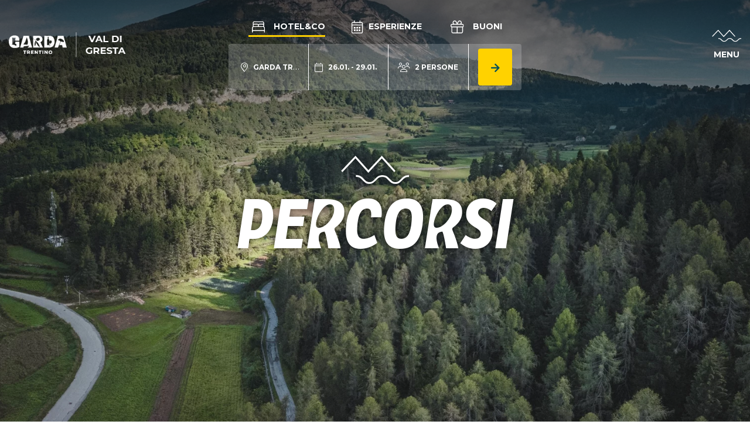

--- FILE ---
content_type: text/html; charset=UTF-8
request_url: https://www.gardatrentino.it/it/localita/val-di-gresta/percorsi
body_size: 137936
content:
<!doctype html>
<html lang="it" data-doc-id="2187">
    <head>

    <script>var dataLayer = [];</script>
    
    <script>
        var app_translations = {
            swiper: {
                a11y:{
                                        firstSlideMessage: null, //'This is the first slide',
                    lastSlideMessage: null, //'This is the last slide',
                    prevSlideMessage: 'Freccia\u0020slider,\u0020elemento\u0020precedente',
                    nextSlideMessage: 'Freccia\u0020slider,\u0020elemento\u0020successivo',
                    paginationBulletMessage: 'Vai\u0020alla\u0020slide {{index}}'
                }
            }
        };
    </script>
    <script>
    var ds_translations = {
        'app_locale': 'it',
        'acco_wishlist': {
            'max_item_reached': 'Raggiunto\u0020numero\u0020massimo\u0020di\u0020elementi'
        },
        'datarange_picker': {
            'locale':  {
                "format": "DD.MM.YYYY",
                "separator": " - ",
                                "weekLabel": "W",
                "daysOfWeek": [
                    'do',
                    'lu',
                    'ma',
                    'me',
                    'gi',
                    've',
                    'sa'
                ],
                "monthNames": [
                    'Gennaio',
                    'Febbraio',
                    'Marzo',
                    'Aprile',
                    'Maggio',
                    'Giugno',
                    'Luglio',
                    'Agosto',
                    'Settembre',
                    'Ottobre',
                    'Novembre',
                    'Dicembre'
                ],
                "firstDay": 1
            },
        },
        'map_marker': {
            'poi': 'Localit\u00E0\u0020punto\u0020di\u0020interesse',
            'event': 'Localit\u00E0\u0020evento',
            'experience': 'Localit\u00E0\u0020esperienza',
            'accommodation': 'Localit\u00E0\u0020alloggio',
            'start_point': 'Punto\u0020partenza',
            'end_point': 'Punto\u0020arrivo'
        }
    };

    var ds_settings = {
        header_sticky_selector: null,
        accommodation: {
            multiple_enquiry_max_items: 10
        },
        captcha_site_key: "6Le1M4AaAAAAAGpPUSWsRPklrl49-MPfwrFPu9oW",
        tr: {
            'ds.close_at_TIME': "Chiude\u0020alle\u0020_TIME_",
            'ds.open_on_DATE_at_TIME': "Apre\u0020il\u0020_DATE_\u0020alle\u0020_TIME_",
            'ds.open_at_TIME': "Apre\u0020alle\u0020_TIME_"
        },
        'ds_gtm_tracking_version': '2',
        
        gtm: {
            current_page_type: "location",
            current_content_group: "other"
        }
    };
</script>

    <script>        ds_settings.header_sticky_selector = '.header .navbar, .header-navbar';

                    </script>
    
    <script src="/bundles/destisuite/html/src/js/gtm-event-tracking_lentino_lib_v18.js"></script>
    
    <script>                
            window.ds_track_v2__fireContainerLoad( 'custom_container_load', '2187', null, 'it' );window.ds_track_v2__fireContainerLoad( 'custom_locationPage_container_load', '2187', null, 'it', "Val\u0020di\u0020Gresta" );</script><script>
                    window.ds_track_v2__fireContainerLoad_finalFire();
            </script>


        <meta charset="utf-8">
        <meta name="viewport" content="width=device-width, initial-scale=1, shrink-to-fit=no">
        
        
                
                            
                    <title>Scopri i percorsi in Val di Gresta</title>
            <meta name="description" content="Scopri i suggestivi percorsi nella Val di Gresta con paesaggi mozzafiato. Passeggia tra natura e tradizione nell'incantevole cuore del Garda Trentino." />

        

        <link rel="apple-touch-icon" sizes="57x57" href="/bundles/marketingfactoryapp/html/dist/images/ci2025/favicon/apple-icon-57x57.png">
    <link rel="apple-touch-icon" sizes="60x60" href="/bundles/marketingfactoryapp/html/dist/images/ci2025/favicon/apple-icon-60x60.png">
    <link rel="apple-touch-icon" sizes="72x72" href="/bundles/marketingfactoryapp/html/dist/images/ci2025/favicon/apple-icon-72x72.png">
    <link rel="apple-touch-icon" sizes="76x76" href="/bundles/marketingfactoryapp/html/dist/images/ci2025/favicon/apple-icon-76x76.png">
    <link rel="apple-touch-icon" sizes="114x114" href="/bundles/marketingfactoryapp/html/dist/images/ci2025/favicon/apple-icon-114x114.png">
    <link rel="apple-touch-icon" sizes="120x120" href="/bundles/marketingfactoryapp/html/dist/images/ci2025/favicon/apple-icon-120x120.png">
    <link rel="apple-touch-icon" sizes="144x144" href="/bundles/marketingfactoryapp/html/dist/images/ci2025/favicon/apple-icon-144x144.png">
    <link rel="apple-touch-icon" sizes="152x152" href="/bundles/marketingfactoryapp/html/dist/images/ci2025/favicon/apple-icon-152x152.png">
    <link rel="apple-touch-icon" sizes="180x180" href="/bundles/marketingfactoryapp/html/dist/images/ci2025/favicon/apple-icon-180x180.png">
    <link rel="icon" type="image/png" sizes="192x192"  href="/bundles/marketingfactoryapp/html/dist/images/ci2025/favicon/android-icon-192x192.png">
    <link rel="icon" type="image/png" sizes="32x32" href="/bundles/marketingfactoryapp/html/dist/images/ci2025/favicon/favicon-32x32.png">
    <link rel="icon" type="image/png" sizes="96x96" href="/bundles/marketingfactoryapp/html/dist/images/ci2025/favicon/favicon-96x96.png">
    <link rel="icon" type="image/png" sizes="16x16" href="/bundles/marketingfactoryapp/html/dist/images/ci2025/favicon/favicon-16x16.png">
    <link rel="manifest" href="/bundles/marketingfactoryapp/html/dist/images/ci2025/favicon/manifest.json">
    <meta name="msapplication-TileColor" content="#ffffff">
    <meta name="msapplication-TileImage" content="/bundles/marketingfactoryapp/html/dist/images/ci2025/favicon/ms-icon-144x144.png">
    <link rel="Shortcut Icon" href="/bundles/marketingfactoryapp/html/dist/images/ci2025/favicon/favicon.ico" type="image/x-icon" />
    <meta name="theme-color" content="#ffffff">
        

         
        
        
    
        <meta property="og:url" content="https://www.gardatrentino.it/it/localita/val-di-gresta/percorsi" />
            <meta property="og:locale" content="it_IT" />
            <meta property="og:type" content="website" />
            <meta property="og:title" content="Scopri&#x20;i&#x20;percorsi&#x20;in&#x20;Val&#x20;di&#x20;Gresta" />
            <meta property="og:description" content="Scopri&#x20;i&#x20;suggestivi&#x20;percorsi&#x20;nella&#x20;Val&#x20;di&#x20;Gresta&#x20;con&#x20;paesaggi&#x20;mozzafiato.&#x20;Passeggia&#x20;tra&#x20;natura&#x20;e&#x20;tradizione&#x20;nell&#x27;incantevole&#x20;cuore&#x20;del&#x20;Garda&#x20;Trentino." />
            <meta property="og:site_name" content="" /><meta property="og:image" content="https://www.gardatrentino.it/website_images/Scopri/Localita/val_di_gresta/image-thumb__24436__fb-thumb/2023_Garda_Trentino_Prugnola_Val_di_Gresta_Panorama_Natura.jpg" />
                <meta property="og:image:width" content="1200" />
                <meta property="og:image:height" content="630" />
                <meta name="twitter:image" content="https://www.gardatrentino.it/website_images/Scopri/Localita/val_di_gresta/image-thumb__24436__fb-thumb/2023_Garda_Trentino_Prugnola_Val_di_Gresta_Panorama_Natura.jpg"/><meta name="twitter:card" content="summary"/>
            <meta name="twitter:title" content="Scopri&#x20;i&#x20;percorsi&#x20;in&#x20;Val&#x20;di&#x20;Gresta"/>
            <meta name="twitter:description" content="Scopri&#x20;i&#x20;suggestivi&#x20;percorsi&#x20;nella&#x20;Val&#x20;di&#x20;Gresta&#x20;con&#x20;paesaggi&#x20;mozzafiato.&#x20;Passeggia&#x20;tra&#x20;natura&#x20;e&#x20;tradizione&#x20;nell&#x27;incantevole&#x20;cuore&#x20;del&#x20;Garda&#x20;Trentino."/>                                
                <link rel="alternate" hreflang="en" href="https://www.gardatrentino.it/en/towns-villages/val-di-gresta/tours">
                <link rel="alternate" hreflang="it" href="https://www.gardatrentino.it/it/localita/val-di-gresta/percorsi">
                <link rel="alternate" hreflang="de" href="https://www.gardatrentino.it/de/ortschaften/val-di-gresta/touren">
                <link rel="alternate" href="https://www.gardatrentino.it/en/towns-villages/val-di-gresta/tours" hreflang="x-default" />
                                            <link rel="canonical" href="https://www.gardatrentino.it/it/localita/val-di-gresta/percorsi"/>
        
        <style>:root{
                    --app-color-image-hoverlay: #1A2B3C;

                    --app-color-primary: #004f5b;
                    --app-color-primary---filter: brightness(0) saturate(100%) invert(24%) sepia(20%) saturate(3322%) hue-rotate(150deg) brightness(94%) contrast(104%);
                    --app-color-primary-darken-4: #004b57;
                    --app-color-primary-darken-12: #004550;
                    --app-color-primary--text-color: #ffffff;
                    --app-color-primary-footer-dark: #003E48;

                    --app-color-lake-green-1: #7ba9a9;
                    --app-color-lake-green-1-darken-4: #73a4a4;
                    --app-color-lake-green-1-darken-12: #659b9b;
                    --app-color-lake-green-1--text-color: #000000;

                    --app-color-lake-green-2: #c0cfbc;
                    --app-color-lake-green-2-darken-4: #b7c8b2;
                    --app-color-lake-green-2-darken-12: #a6bba0;
                    --app-color-lake-green-2--text-color: #004F5B;

                    --app-color-main-2: #f6f3e2;

                    --app-color-accent: #ffd200;
                    --app-color-accent-darken-4: #f4c900;
                    --app-color-accent-darken-12: #e0b800;
                    --app-color-accent--text-color: var(--app-color-primary);

                    --app-text-color: #000000;
                }</style>
        
            <style>
        :root{
            --ds-color-primary: var(--app-color-primary);
            --ds-color-primary-darken-4: var(--app-color-primary-darken-4);
            --ds-color-primary-darken-12: var(--app-color-primary-darken-12);
            
            --ds-color-secondary: var(--app-color-primary);
            --ds-color-secondary-darken-12: var(--app-color-primary-darken-12);
            
            --ds-color-text: #212529;
            --ds-color-error: #721c24; /*red;*/
            --ds-color-error-light: #f8d7da; /*#ffe4e4;*/
            
            --ds-font-family-primary: Montserrat;
            --ds-section-vertical-padding: 5rem;
            
            --ds-weight-normal: 400;
            --ds-weight-bold: 700;

            --ds-font-size: 1rem;
            --ds-h1-font-size: 3rem;
            --ds-h2-font-size: 1.65rem;
            --ds-h3-font-size: 1.25rem;

            --p-line-height: 1.875rem;

            --ds-input-padding-y: 14px;
            --ds-input-padding-x: 12px;
            
            
            
            --ds-mobile-font-size: 12px;
            --ds-mobile-font-size-125: 15px;
            --ds-mobile-font-size-075: 10px;
            --ds-mobile-h1-font-size: 26px;
            --ds-mobile-h2-font-size: 19px;
            --ds-mobile-h3-font-size: 17px;
            --ds-mobile-section-vertical-padding: 35px;
        }
    </style>
    

        
                    <link href="/cache-buster-1768312237/bundles/destisuite/html/dist/css/vendors_72_f.css" media="screen" rel="stylesheet" type="text/css" />
<link href="/cache-buster-1768312237/bundles/destisuite/html/dist/css/app_72_f.css" media="screen" rel="stylesheet" type="text/css" />
                
        <style>@font-face{font-family:Etica;src:url(/bundles/marketingfactoryapp/html/dist/fonts/LFTEticaGardaCndBETA-BoldItalic.eot);src:url(/bundles/marketingfactoryapp/html/dist/fonts/LFTEticaGardaCndBETA-BoldItalic.eot?#iefix) format("embedded-opentype"),url(/bundles/marketingfactoryapp/html/dist/fonts/LFTEticaGardaCndBETA-BoldItalic.woff2) format("woff2"),url(/bundles/marketingfactoryapp/html/dist/fonts/LFTEticaGardaCndBETA-BoldItalic.woff) format("woff"),url(/bundles/marketingfactoryapp/html/dist/fonts/LFTEticaGardaCndBETA-BoldItalic.ttf) format("truetype");font-weight:400;font-style:normal;font-display:swap}:root{--blue:#007bff;--indigo:#6610f2;--purple:#6f42c1;--pink:#e83e8c;--red:#dc3545;--orange:#fd7e14;--yellow:#ffc107;--green:#28a745;--teal:#20c997;--cyan:#17a2b8;--white:#fff;--gray:#6c757d;--gray-dark:#343a40;--primary:#004f5b;--secondary:#000;--success:#28a745;--info:#17a2b8;--warning:#ffc107;--danger:#dc3545;--light:#f8f9fa;--dark:#343a40;--breakpoint-xs:0;--breakpoint-sm:576px;--breakpoint-md:768px;--breakpoint-lg:992px;--breakpoint-xl:1200px;--breakpoint-xxl:1600px;--font-family-sans-serif:-apple-system,BlinkMacSystemFont,"Segoe UI",Roboto,"Helvetica Neue",Arial,"Noto Sans",sans-serif,"Apple Color Emoji","Segoe UI Emoji","Segoe UI Symbol","Noto Color Emoji";--font-family-monospace:SFMono-Regular,Menlo,Monaco,Consolas,"Liberation Mono","Courier New",monospace}*,:after,:before{box-sizing:border-box}html{font-family:sans-serif;line-height:1.15;-webkit-text-size-adjust:100%;-webkit-tap-highlight-color:rgba(0,0,0,0)}article,aside,figcaption,figure,footer,header,hgroup,main,nav,section{display:block}body{margin:0;font-family:Montserrat;font-size:1rem;font-weight:400;line-height:1.5;color:#212529;text-align:left;background-color:#fff}[tabindex="-1"]:focus:not(:focus-visible){outline:0!important}hr{box-sizing:content-box;height:0;overflow:visible}h1,h2,h3,h4,h5,h6{margin-top:0;margin-bottom:.5rem}p{margin-top:0;margin-bottom:1rem}abbr[data-original-title],abbr[title]{text-decoration:underline;text-decoration:underline dotted;cursor:help;border-bottom:0;text-decoration-skip-ink:none}address{font-style:normal;line-height:inherit}address,dl,ol,ul{margin-bottom:1rem}dl,ol,ul{margin-top:0}ol ol,ol ul,ul ol,ul ul{margin-bottom:0}dt{font-weight:700}dd{margin-bottom:.5rem;margin-left:0}blockquote{margin:0 0 1rem}b,strong{font-weight:bolder}small{font-size:80%}sub,sup{position:relative;font-size:75%;line-height:0;vertical-align:baseline}sub{bottom:-.25em}sup{top:-.5em}a{color:#004f5b;background-color:transparent}a,a:hover{text-decoration:none}a:hover{color:#000d0f}a:not([href]):not([class]),a:not([href]):not([class]):hover{color:inherit;text-decoration:none}code,kbd,pre,samp{font-family:SFMono-Regular,Menlo,Monaco,Consolas,Liberation Mono,Courier New,monospace;font-size:1em}pre{margin-top:0;margin-bottom:1rem;overflow:auto;-ms-overflow-style:scrollbar}figure{margin:0 0 1rem}img{border-style:none}img,svg{vertical-align:middle}svg{overflow:hidden}table{border-collapse:collapse}caption{padding-top:.75rem;padding-bottom:.75rem;color:#6c757d;text-align:left;caption-side:bottom}th{text-align:inherit;text-align:-webkit-match-parent}label{display:inline-block;margin-bottom:.5rem}button{border-radius:0}button:focus{outline:1px dotted;outline:5px auto -webkit-focus-ring-color}button,input,optgroup,select,textarea{margin:0;font-family:inherit;font-size:inherit;line-height:inherit}button,input{overflow:visible}button,select{text-transform:none}[role=button]{cursor:pointer}select{word-wrap:normal}[type=button],[type=reset],[type=submit],button{-webkit-appearance:button}[type=button]:not(:disabled),[type=reset]:not(:disabled),[type=submit]:not(:disabled),button:not(:disabled){cursor:pointer}[type=button]::-moz-focus-inner,[type=reset]::-moz-focus-inner,[type=submit]::-moz-focus-inner,button::-moz-focus-inner{padding:0;border-style:none}input[type=checkbox],input[type=radio]{box-sizing:border-box;padding:0}textarea{overflow:auto;resize:vertical}fieldset{min-width:0;padding:0;margin:0;border:0}legend{display:block;width:100%;max-width:100%;padding:0;margin-bottom:.5rem;font-size:1.5rem;line-height:inherit;color:inherit;white-space:normal}progress{vertical-align:baseline}[type=number]::-webkit-inner-spin-button,[type=number]::-webkit-outer-spin-button{height:auto}[type=search]{outline-offset:-2px;-webkit-appearance:none}[type=search]::-webkit-search-decoration{-webkit-appearance:none}::-webkit-file-upload-button{font:inherit;-webkit-appearance:button}output{display:inline-block}summary{display:list-item;cursor:pointer}template{display:none}[hidden]{display:none!important}.container,.container-fluid,.container-lg,.container-md,.container-sm,.container-xl,.container-xxl{width:100%;padding-right:30px;padding-left:30px;margin-right:auto;margin-left:auto}@media(min-width:576px){.container,.container-sm{max-width:540px}}@media(min-width:768px){.container,.container-md,.container-sm{max-width:720px}}@media(min-width:992px){.container,.container-lg,.container-md,.container-sm{max-width:960px}}@media(min-width:1200px){.container,.container-lg,.container-md,.container-sm,.container-xl{max-width:1140px}}@media(min-width:1600px){.container,.container-lg,.container-md,.container-sm,.container-xl,.container-xxl{max-width:1570px}}.row{display:flex;flex-wrap:wrap;margin-right:-30px;margin-left:-30px}.no-gutters{margin-right:0;margin-left:0}.no-gutters>.col,.no-gutters>[class*=col-]{padding-right:0;padding-left:0}.col,.col-1,.col-2,.col-3,.col-4,.col-5,.col-6,.col-7,.col-8,.col-9,.col-10,.col-11,.col-12,.col-auto,.col-lg,.col-lg-1,.col-lg-2,.col-lg-3,.col-lg-4,.col-lg-5,.col-lg-6,.col-lg-7,.col-lg-8,.col-lg-9,.col-lg-10,.col-lg-11,.col-lg-12,.col-lg-auto,.col-md,.col-md-1,.col-md-2,.col-md-3,.col-md-4,.col-md-5,.col-md-6,.col-md-7,.col-md-8,.col-md-9,.col-md-10,.col-md-11,.col-md-12,.col-md-auto,.col-sm,.col-sm-1,.col-sm-2,.col-sm-3,.col-sm-4,.col-sm-5,.col-sm-6,.col-sm-7,.col-sm-8,.col-sm-9,.col-sm-10,.col-sm-11,.col-sm-12,.col-sm-auto,.col-xl,.col-xl-1,.col-xl-2,.col-xl-3,.col-xl-4,.col-xl-5,.col-xl-6,.col-xl-7,.col-xl-8,.col-xl-9,.col-xl-10,.col-xl-11,.col-xl-12,.col-xl-auto,.col-xxl,.col-xxl-1,.col-xxl-2,.col-xxl-3,.col-xxl-4,.col-xxl-5,.col-xxl-6,.col-xxl-7,.col-xxl-8,.col-xxl-9,.col-xxl-10,.col-xxl-11,.col-xxl-12,.col-xxl-auto{position:relative;width:100%;padding-right:30px;padding-left:30px}.col{flex-basis:0;flex-grow:1;max-width:100%}.row-cols-1>*{flex:0 0 100%;max-width:100%}.row-cols-2>*{flex:0 0 50%;max-width:50%}.row-cols-3>*{flex:0 0 33.3333333333%;max-width:33.3333333333%}.row-cols-4>*{flex:0 0 25%;max-width:25%}.row-cols-5>*{flex:0 0 20%;max-width:20%}.row-cols-6>*{flex:0 0 16.6666666667%;max-width:16.6666666667%}.col-auto{flex:0 0 auto;width:auto;max-width:100%}.col-1{flex:0 0 8.3333333333%;max-width:8.3333333333%}.col-2{flex:0 0 16.6666666667%;max-width:16.6666666667%}.col-3{flex:0 0 25%;max-width:25%}.col-4{flex:0 0 33.3333333333%;max-width:33.3333333333%}.col-5{flex:0 0 41.6666666667%;max-width:41.6666666667%}.col-6{flex:0 0 50%;max-width:50%}.col-7{flex:0 0 58.3333333333%;max-width:58.3333333333%}.col-8{flex:0 0 66.6666666667%;max-width:66.6666666667%}.col-9{flex:0 0 75%;max-width:75%}.col-10{flex:0 0 83.3333333333%;max-width:83.3333333333%}.col-11{flex:0 0 91.6666666667%;max-width:91.6666666667%}.col-12{flex:0 0 100%;max-width:100%}.order-first{order:-1}.order-last{order:13}.order-0{order:0}.order-1{order:1}.order-2{order:2}.order-3{order:3}.order-4{order:4}.order-5{order:5}.order-6{order:6}.order-7{order:7}.order-8{order:8}.order-9{order:9}.order-10{order:10}.order-11{order:11}.order-12{order:12}.offset-1{margin-left:8.3333333333%}.offset-2{margin-left:16.6666666667%}.offset-3{margin-left:25%}.offset-4{margin-left:33.3333333333%}.offset-5{margin-left:41.6666666667%}.offset-6{margin-left:50%}.offset-7{margin-left:58.3333333333%}.offset-8{margin-left:66.6666666667%}.offset-9{margin-left:75%}.offset-10{margin-left:83.3333333333%}.offset-11{margin-left:91.6666666667%}@media(min-width:576px){.col-sm{flex-basis:0;flex-grow:1;max-width:100%}.row-cols-sm-1>*{flex:0 0 100%;max-width:100%}.row-cols-sm-2>*{flex:0 0 50%;max-width:50%}.row-cols-sm-3>*{flex:0 0 33.3333333333%;max-width:33.3333333333%}.row-cols-sm-4>*{flex:0 0 25%;max-width:25%}.row-cols-sm-5>*{flex:0 0 20%;max-width:20%}.row-cols-sm-6>*{flex:0 0 16.6666666667%;max-width:16.6666666667%}.col-sm-auto{flex:0 0 auto;width:auto;max-width:100%}.col-sm-1{flex:0 0 8.3333333333%;max-width:8.3333333333%}.col-sm-2{flex:0 0 16.6666666667%;max-width:16.6666666667%}.col-sm-3{flex:0 0 25%;max-width:25%}.col-sm-4{flex:0 0 33.3333333333%;max-width:33.3333333333%}.col-sm-5{flex:0 0 41.6666666667%;max-width:41.6666666667%}.col-sm-6{flex:0 0 50%;max-width:50%}.col-sm-7{flex:0 0 58.3333333333%;max-width:58.3333333333%}.col-sm-8{flex:0 0 66.6666666667%;max-width:66.6666666667%}.col-sm-9{flex:0 0 75%;max-width:75%}.col-sm-10{flex:0 0 83.3333333333%;max-width:83.3333333333%}.col-sm-11{flex:0 0 91.6666666667%;max-width:91.6666666667%}.col-sm-12{flex:0 0 100%;max-width:100%}.order-sm-first{order:-1}.order-sm-last{order:13}.order-sm-0{order:0}.order-sm-1{order:1}.order-sm-2{order:2}.order-sm-3{order:3}.order-sm-4{order:4}.order-sm-5{order:5}.order-sm-6{order:6}.order-sm-7{order:7}.order-sm-8{order:8}.order-sm-9{order:9}.order-sm-10{order:10}.order-sm-11{order:11}.order-sm-12{order:12}.offset-sm-0{margin-left:0}.offset-sm-1{margin-left:8.3333333333%}.offset-sm-2{margin-left:16.6666666667%}.offset-sm-3{margin-left:25%}.offset-sm-4{margin-left:33.3333333333%}.offset-sm-5{margin-left:41.6666666667%}.offset-sm-6{margin-left:50%}.offset-sm-7{margin-left:58.3333333333%}.offset-sm-8{margin-left:66.6666666667%}.offset-sm-9{margin-left:75%}.offset-sm-10{margin-left:83.3333333333%}.offset-sm-11{margin-left:91.6666666667%}}@media(min-width:768px){.col-md{flex-basis:0;flex-grow:1;max-width:100%}.row-cols-md-1>*{flex:0 0 100%;max-width:100%}.row-cols-md-2>*{flex:0 0 50%;max-width:50%}.row-cols-md-3>*{flex:0 0 33.3333333333%;max-width:33.3333333333%}.row-cols-md-4>*{flex:0 0 25%;max-width:25%}.row-cols-md-5>*{flex:0 0 20%;max-width:20%}.row-cols-md-6>*{flex:0 0 16.6666666667%;max-width:16.6666666667%}.col-md-auto{flex:0 0 auto;width:auto;max-width:100%}.col-md-1{flex:0 0 8.3333333333%;max-width:8.3333333333%}.col-md-2{flex:0 0 16.6666666667%;max-width:16.6666666667%}.col-md-3{flex:0 0 25%;max-width:25%}.col-md-4{flex:0 0 33.3333333333%;max-width:33.3333333333%}.col-md-5{flex:0 0 41.6666666667%;max-width:41.6666666667%}.col-md-6{flex:0 0 50%;max-width:50%}.col-md-7{flex:0 0 58.3333333333%;max-width:58.3333333333%}.col-md-8{flex:0 0 66.6666666667%;max-width:66.6666666667%}.col-md-9{flex:0 0 75%;max-width:75%}.col-md-10{flex:0 0 83.3333333333%;max-width:83.3333333333%}.col-md-11{flex:0 0 91.6666666667%;max-width:91.6666666667%}.col-md-12{flex:0 0 100%;max-width:100%}.order-md-first{order:-1}.order-md-last{order:13}.order-md-0{order:0}.order-md-1{order:1}.order-md-2{order:2}.order-md-3{order:3}.order-md-4{order:4}.order-md-5{order:5}.order-md-6{order:6}.order-md-7{order:7}.order-md-8{order:8}.order-md-9{order:9}.order-md-10{order:10}.order-md-11{order:11}.order-md-12{order:12}.offset-md-0{margin-left:0}.offset-md-1{margin-left:8.3333333333%}.offset-md-2{margin-left:16.6666666667%}.offset-md-3{margin-left:25%}.offset-md-4{margin-left:33.3333333333%}.offset-md-5{margin-left:41.6666666667%}.offset-md-6{margin-left:50%}.offset-md-7{margin-left:58.3333333333%}.offset-md-8{margin-left:66.6666666667%}.offset-md-9{margin-left:75%}.offset-md-10{margin-left:83.3333333333%}.offset-md-11{margin-left:91.6666666667%}}@media(min-width:992px){.col-lg{flex-basis:0;flex-grow:1;max-width:100%}.row-cols-lg-1>*{flex:0 0 100%;max-width:100%}.row-cols-lg-2>*{flex:0 0 50%;max-width:50%}.row-cols-lg-3>*{flex:0 0 33.3333333333%;max-width:33.3333333333%}.row-cols-lg-4>*{flex:0 0 25%;max-width:25%}.row-cols-lg-5>*{flex:0 0 20%;max-width:20%}.row-cols-lg-6>*{flex:0 0 16.6666666667%;max-width:16.6666666667%}.col-lg-auto{flex:0 0 auto;width:auto;max-width:100%}.col-lg-1{flex:0 0 8.3333333333%;max-width:8.3333333333%}.col-lg-2{flex:0 0 16.6666666667%;max-width:16.6666666667%}.col-lg-3{flex:0 0 25%;max-width:25%}.col-lg-4{flex:0 0 33.3333333333%;max-width:33.3333333333%}.col-lg-5{flex:0 0 41.6666666667%;max-width:41.6666666667%}.col-lg-6{flex:0 0 50%;max-width:50%}.col-lg-7{flex:0 0 58.3333333333%;max-width:58.3333333333%}.col-lg-8{flex:0 0 66.6666666667%;max-width:66.6666666667%}.col-lg-9{flex:0 0 75%;max-width:75%}.col-lg-10{flex:0 0 83.3333333333%;max-width:83.3333333333%}.col-lg-11{flex:0 0 91.6666666667%;max-width:91.6666666667%}.col-lg-12{flex:0 0 100%;max-width:100%}.order-lg-first{order:-1}.order-lg-last{order:13}.order-lg-0{order:0}.order-lg-1{order:1}.order-lg-2{order:2}.order-lg-3{order:3}.order-lg-4{order:4}.order-lg-5{order:5}.order-lg-6{order:6}.order-lg-7{order:7}.order-lg-8{order:8}.order-lg-9{order:9}.order-lg-10{order:10}.order-lg-11{order:11}.order-lg-12{order:12}.offset-lg-0{margin-left:0}.offset-lg-1{margin-left:8.3333333333%}.offset-lg-2{margin-left:16.6666666667%}.offset-lg-3{margin-left:25%}.offset-lg-4{margin-left:33.3333333333%}.offset-lg-5{margin-left:41.6666666667%}.offset-lg-6{margin-left:50%}.offset-lg-7{margin-left:58.3333333333%}.offset-lg-8{margin-left:66.6666666667%}.offset-lg-9{margin-left:75%}.offset-lg-10{margin-left:83.3333333333%}.offset-lg-11{margin-left:91.6666666667%}}@media(min-width:1200px){.col-xl{flex-basis:0;flex-grow:1;max-width:100%}.row-cols-xl-1>*{flex:0 0 100%;max-width:100%}.row-cols-xl-2>*{flex:0 0 50%;max-width:50%}.row-cols-xl-3>*{flex:0 0 33.3333333333%;max-width:33.3333333333%}.row-cols-xl-4>*{flex:0 0 25%;max-width:25%}.row-cols-xl-5>*{flex:0 0 20%;max-width:20%}.row-cols-xl-6>*{flex:0 0 16.6666666667%;max-width:16.6666666667%}.col-xl-auto{flex:0 0 auto;width:auto;max-width:100%}.col-xl-1{flex:0 0 8.3333333333%;max-width:8.3333333333%}.col-xl-2{flex:0 0 16.6666666667%;max-width:16.6666666667%}.col-xl-3{flex:0 0 25%;max-width:25%}.col-xl-4{flex:0 0 33.3333333333%;max-width:33.3333333333%}.col-xl-5{flex:0 0 41.6666666667%;max-width:41.6666666667%}.col-xl-6{flex:0 0 50%;max-width:50%}.col-xl-7{flex:0 0 58.3333333333%;max-width:58.3333333333%}.col-xl-8{flex:0 0 66.6666666667%;max-width:66.6666666667%}.col-xl-9{flex:0 0 75%;max-width:75%}.col-xl-10{flex:0 0 83.3333333333%;max-width:83.3333333333%}.col-xl-11{flex:0 0 91.6666666667%;max-width:91.6666666667%}.col-xl-12{flex:0 0 100%;max-width:100%}.order-xl-first{order:-1}.order-xl-last{order:13}.order-xl-0{order:0}.order-xl-1{order:1}.order-xl-2{order:2}.order-xl-3{order:3}.order-xl-4{order:4}.order-xl-5{order:5}.order-xl-6{order:6}.order-xl-7{order:7}.order-xl-8{order:8}.order-xl-9{order:9}.order-xl-10{order:10}.order-xl-11{order:11}.order-xl-12{order:12}.offset-xl-0{margin-left:0}.offset-xl-1{margin-left:8.3333333333%}.offset-xl-2{margin-left:16.6666666667%}.offset-xl-3{margin-left:25%}.offset-xl-4{margin-left:33.3333333333%}.offset-xl-5{margin-left:41.6666666667%}.offset-xl-6{margin-left:50%}.offset-xl-7{margin-left:58.3333333333%}.offset-xl-8{margin-left:66.6666666667%}.offset-xl-9{margin-left:75%}.offset-xl-10{margin-left:83.3333333333%}.offset-xl-11{margin-left:91.6666666667%}}@media(min-width:1600px){.col-xxl{flex-basis:0;flex-grow:1;max-width:100%}.row-cols-xxl-1>*{flex:0 0 100%;max-width:100%}.row-cols-xxl-2>*{flex:0 0 50%;max-width:50%}.row-cols-xxl-3>*{flex:0 0 33.3333333333%;max-width:33.3333333333%}.row-cols-xxl-4>*{flex:0 0 25%;max-width:25%}.row-cols-xxl-5>*{flex:0 0 20%;max-width:20%}.row-cols-xxl-6>*{flex:0 0 16.6666666667%;max-width:16.6666666667%}.col-xxl-auto{flex:0 0 auto;width:auto;max-width:100%}.col-xxl-1{flex:0 0 8.3333333333%;max-width:8.3333333333%}.col-xxl-2{flex:0 0 16.6666666667%;max-width:16.6666666667%}.col-xxl-3{flex:0 0 25%;max-width:25%}.col-xxl-4{flex:0 0 33.3333333333%;max-width:33.3333333333%}.col-xxl-5{flex:0 0 41.6666666667%;max-width:41.6666666667%}.col-xxl-6{flex:0 0 50%;max-width:50%}.col-xxl-7{flex:0 0 58.3333333333%;max-width:58.3333333333%}.col-xxl-8{flex:0 0 66.6666666667%;max-width:66.6666666667%}.col-xxl-9{flex:0 0 75%;max-width:75%}.col-xxl-10{flex:0 0 83.3333333333%;max-width:83.3333333333%}.col-xxl-11{flex:0 0 91.6666666667%;max-width:91.6666666667%}.col-xxl-12{flex:0 0 100%;max-width:100%}.order-xxl-first{order:-1}.order-xxl-last{order:13}.order-xxl-0{order:0}.order-xxl-1{order:1}.order-xxl-2{order:2}.order-xxl-3{order:3}.order-xxl-4{order:4}.order-xxl-5{order:5}.order-xxl-6{order:6}.order-xxl-7{order:7}.order-xxl-8{order:8}.order-xxl-9{order:9}.order-xxl-10{order:10}.order-xxl-11{order:11}.order-xxl-12{order:12}.offset-xxl-0{margin-left:0}.offset-xxl-1{margin-left:8.3333333333%}.offset-xxl-2{margin-left:16.6666666667%}.offset-xxl-3{margin-left:25%}.offset-xxl-4{margin-left:33.3333333333%}.offset-xxl-5{margin-left:41.6666666667%}.offset-xxl-6{margin-left:50%}.offset-xxl-7{margin-left:58.3333333333%}.offset-xxl-8{margin-left:66.6666666667%}.offset-xxl-9{margin-left:75%}.offset-xxl-10{margin-left:83.3333333333%}.offset-xxl-11{margin-left:91.6666666667%}}.alert{position:relative;padding:.75rem 1.25rem;margin-bottom:1rem;border:1px solid transparent;border-radius:.25rem}.alert-heading{color:inherit}.alert-link{font-weight:700}.alert-dismissible{padding-right:4rem}.alert-dismissible .close{position:absolute;top:0;right:0;z-index:2;padding:.75rem 1.25rem;color:inherit}.alert-primary{color:#00292f;background-color:#ccdcde;border-color:#b8ced1}.alert-primary hr{border-top-color:#a9c3c7}.alert-primary .alert-link{color:#000}.alert-secondary{color:#000;background-color:#ccc;border-color:#b8b8b8}.alert-secondary hr{border-top-color:#ababab}.alert-secondary .alert-link{color:#000}.alert-success{color:#155724;background-color:#d4edda;border-color:#c3e6cb}.alert-success hr{border-top-color:#b1dfbb}.alert-success .alert-link{color:#0b2e13}.alert-info{color:#0c5460;background-color:#d1ecf1;border-color:#bee5eb}.alert-info hr{border-top-color:#abdde5}.alert-info .alert-link{color:#062c33}.alert-warning{color:#856404;background-color:#fff3cd;border-color:#ffeeba}.alert-warning hr{border-top-color:#ffe8a1}.alert-warning .alert-link{color:#533f03}.alert-danger{color:#721c24;background-color:#f8d7da;border-color:#f5c6cb}.alert-danger hr{border-top-color:#f1b0b7}.alert-danger .alert-link{color:#491217}.alert-light{color:#818182;background-color:#fefefe;border-color:#fdfdfe}.alert-light hr{border-top-color:#ececf6}.alert-light .alert-link{color:#686868}.alert-dark{color:#1b1e21;background-color:#d6d8d9;border-color:#c6c8ca}.alert-dark hr{border-top-color:#b9bbbe}.alert-dark .alert-link{color:#040505}.d-none{display:none!important}.d-inline{display:inline!important}.d-inline-block{display:inline-block!important}.d-block{display:block!important}.d-table{display:table!important}.d-table-row{display:table-row!important}.d-table-cell{display:table-cell!important}.d-flex{display:flex!important}.d-inline-flex{display:inline-flex!important}@media(min-width:576px){.d-sm-none{display:none!important}.d-sm-inline{display:inline!important}.d-sm-inline-block{display:inline-block!important}.d-sm-block{display:block!important}.d-sm-table{display:table!important}.d-sm-table-row{display:table-row!important}.d-sm-table-cell{display:table-cell!important}.d-sm-flex{display:flex!important}.d-sm-inline-flex{display:inline-flex!important}}@media(min-width:768px){.d-md-none{display:none!important}.d-md-inline{display:inline!important}.d-md-inline-block{display:inline-block!important}.d-md-block{display:block!important}.d-md-table{display:table!important}.d-md-table-row{display:table-row!important}.d-md-table-cell{display:table-cell!important}.d-md-flex{display:flex!important}.d-md-inline-flex{display:inline-flex!important}}@media(min-width:992px){.d-lg-none{display:none!important}.d-lg-inline{display:inline!important}.d-lg-inline-block{display:inline-block!important}.d-lg-block{display:block!important}.d-lg-table{display:table!important}.d-lg-table-row{display:table-row!important}.d-lg-table-cell{display:table-cell!important}.d-lg-flex{display:flex!important}.d-lg-inline-flex{display:inline-flex!important}}@media(min-width:1200px){.d-xl-none{display:none!important}.d-xl-inline{display:inline!important}.d-xl-inline-block{display:inline-block!important}.d-xl-block{display:block!important}.d-xl-table{display:table!important}.d-xl-table-row{display:table-row!important}.d-xl-table-cell{display:table-cell!important}.d-xl-flex{display:flex!important}.d-xl-inline-flex{display:inline-flex!important}}@media(min-width:1600px){.d-xxl-none{display:none!important}.d-xxl-inline{display:inline!important}.d-xxl-inline-block{display:inline-block!important}.d-xxl-block{display:block!important}.d-xxl-table{display:table!important}.d-xxl-table-row{display:table-row!important}.d-xxl-table-cell{display:table-cell!important}.d-xxl-flex{display:flex!important}.d-xxl-inline-flex{display:inline-flex!important}}@media print{.d-print-none{display:none!important}.d-print-inline{display:inline!important}.d-print-inline-block{display:inline-block!important}.d-print-block{display:block!important}.d-print-table{display:table!important}.d-print-table-row{display:table-row!important}.d-print-table-cell{display:table-cell!important}.d-print-flex{display:flex!important}.d-print-inline-flex{display:inline-flex!important}}.float-left{float:left!important}.float-right{float:right!important}.float-none{float:none!important}@media(min-width:576px){.float-sm-left{float:left!important}.float-sm-right{float:right!important}.float-sm-none{float:none!important}}@media(min-width:768px){.float-md-left{float:left!important}.float-md-right{float:right!important}.float-md-none{float:none!important}}@media(min-width:992px){.float-lg-left{float:left!important}.float-lg-right{float:right!important}.float-lg-none{float:none!important}}@media(min-width:1200px){.float-xl-left{float:left!important}.float-xl-right{float:right!important}.float-xl-none{float:none!important}}@media(min-width:1600px){.float-xxl-left{float:left!important}.float-xxl-right{float:right!important}.float-xxl-none{float:none!important}}html{font-size:12px;overflow-x:hidden;max-width:100vw}:focus{outline:none}a:hover{transition:color .15s ease-in-out}@media(prefers-reduced-motion:reduce){a:hover{transition:none}}body{line-height:normal;overflow-x:hidden;max-width:100vw;color:var(--app-text-color)}html{scroll-padding-top:155px}@media(max-width:991.98px){html{scroll-padding-top:60px}}.btn.focus:focus-visible,.btn:focus-visible,.btn:focus:focus-visible,.factoryLink:focus-visible i,.form-control:focus-visible,.navbar-acco-search .asLabel:focus-visible,.newsletter-input:focus-visible,.newsletter-submit:focus-visible,.swiper-button-next:focus-visible,.swiper-button-prev:focus-visible,.swiper-pagination-bullet:focus-visible,a:focus-visible,button:focus-visible{outline:3px solid gold;outline-offset:4px}label[for]{text-indent:-9999px;font-size:0;width:0;height:0;margin:0;padding:0}.clearfix:after{content:"";display:block;clear:both}.w100{width:100%}@media(min-width:768px){html{font-size:13px}}@media(min-width:1200px){html{font-size:16px}}.sr-only{position:absolute;width:1px;height:1px;padding:0;margin:-1px;overflow:hidden;clip:rect(0,0,0,0);white-space:nowrap;border:0}.offset-lg-05-two-side{margin-left:4.1666666667%;margin-right:4.1666666667%}@media(max-width:991.98px){.offset-lg-05-two-side{margin-left:0;margin-right:0}}.linkable{position:relative}.linkable .link{position:absolute;top:0;left:0;z-index:5;display:block;width:100%;height:100%;text-indent:-9999px}.icon-cloud-lightning{background:url("data:image/svg+xml;charset=utf-8,%3Csvg xmlns='http://www.w3.org/2000/svg' viewBox='0 0 512 512'%3E%3C!--! Font Awesome Pro 6.2.0 by @fontawesome - https://fontawesome.com License - https://fontawesome.com/license (Commercial License) Copyright 2022 Fonticons, Inc.--%3E%3Cpath fill='%23fff' d='M410.8 104.3C397.3 61.75 357.1 32 312 32c-13.5 0-26.75 2.625-39.25 7.75C250.3 14.5 218.4 0 184 0 120 0 67.6 50.25 64.2 113.4 25.63 130.4 0 168.5 0 212c0 59.5 48.53 108 108.2 108h41.31l52.79-48H108c-33.12 0-60-26.9-60-60 0-28 19.13-52 46.38-58.2l20.75-4.875L112.4 124c-.1-1.2-.4-2.6-.4-4 0-39.75 32.25-72 72-72 25.25 0 48.25 13.12 61.38 35.13l13.38 22.12 21-15C289.4 83.63 300.5 80 312 80c28.62 0 52.38 21.75 55.25 50.38L369.5 152H404c33.13 0 60 26.88 60 60s-26.9 60-60 60h-56.48l-19.82 48h76.18C463.5 320 512 271.5 512 212c0-57.2-44.9-104.2-101.2-107.7zM344 352h-64.09l43.69-105.9c2.875-6.906.531-14.88-5.594-19.19-6.093-4.25-14.37-3.781-19.94 1.25l-140.8 128c-4.906 4.438-6.562 11.44-4.188 17.62C155.5 379.9 161.4 384 168 384h64.09L188.4 489.9c-2.875 6.906-.531 14.88 5.593 19.19C196.8 511 199.1 512 203.2 512c3.875 0 7.719-1.406 10.75-4.156l140.8-128c4.906-4.438 6.562-11.44 4.188-17.62C356.5 356.1 350.6 352 344 352z'/%3E%3C/svg%3E") no-repeat 50%;background-size:contain}.icon-cloud-lightning,.icon-cloud-rain{display:inline-block;width:1.25rem;height:1.25rem;vertical-align:middle}.icon-cloud-rain{background:url("data:image/svg+xml;charset=utf-8,%3Csvg xmlns='http://www.w3.org/2000/svg' viewBox='0 0 512 512'%3E%3C!--! Font Awesome Pro 6.2.0 by @fontawesome - https://fontawesome.com License - https://fontawesome.com/license (Commercial License) Copyright 2022 Fonticons, Inc.--%3E%3Cpath fill='%23fff' d='M48 360c-8.75 0-16 7.25-16 16v40c0 8.75 7.25 16 16 16s16-7.2 16-16v-40c0-8.7-7.25-16-16-16zm192 0c-8.75 0-16 7.25-16 16v40c0 8.75 7.25 16 16 16s16-7.2 16-16v-40c0-8.7-7.2-16-16-16zm-96 80c-8.75 0-16 7.25-16 16v40c0 8.8 7.3 16 16 16s16-7.2 16-16v-40c0-8.7-7.2-16-16-16zm288-80c-8.75 0-16 7.25-16 16v40c0 8.75 7.25 16 16 16s16-7.2 16-16v-40c0-8.7-7.2-16-16-16zm-96 80c-8.75 0-16 7.25-16 16v40c0 8.75 7.25 16 16 16s16-7.25 16-16v-40c0-8.7-7.2-16-16-16zm78.7-327.8C407.2 66.75 367.6 32 320 32c-18.97 0-37.09 5.469-52.59 15.69C246.7 18.22 212.6 0 176 0 114.3 0 64 50.25 64 112c0 2.719.094 5.438.313 8.188C25.84 136.1 0 173.7 0 216c0 57.3 46.66 104 104 104h304c57.3 0 104-46.7 104-104 0-55.1-43.1-100.3-97.3-103.8zM408 288H104c-39.69 0-72-32.3-72-72 0-32.59 22.19-61.13 53.97-69.38 8.219-2.156 13.34-10.34 11.66-18.66A78.261 78.261 0 0196 112c0-44.12 35.9-80 80-80 30.97 0 59.41 18.31 72.47 46.63 2.188 4.781 6.594 8.188 11.78 9.062 5.188 1.094 10.47-.75 14.16-4.531C286.6 70.81 302.8 64 320 64c35.28 0 64 28.72 64 64 0 8.844 7.156 16 16 16h8c39.7 0 72 32.3 72 72s-32.3 72-72 72z'/%3E%3C/svg%3E") no-repeat 50%;background-size:contain}.icon-water{display:inline-block;width:1.25rem;height:1.25rem;vertical-align:middle;background:url("data:image/svg+xml;charset=utf-8,%3Csvg xmlns='http://www.w3.org/2000/svg' viewBox='0 0 576 512'%3E%3Cpath fill='%23fff' d='M133.8 106.8c16.5 11.3 37.3 21.2 58.2 21.2s41.6-9.9 58.2-21.2c14.7-10 25.9-21.5 37.8-34.2 11.9 12.8 23.1 24.2 37.8 34.2 16.5 11.3 37.3 21.2 58.2 21.2s41.6-9.9 58.2-21.2c14.7-10 25.9-21.5 37.8-34.2 11.9 12.8 23.1 24.2 37.8 34.2 16.6 11.3 37.3 21.2 58.2 21.2v32c-30.3 0-57.6-14.1-76.2-26.8-7.9-5.4-14.7-10.8-19.8-15.3-5.1 4.5-11.9 9.9-19.8 15.3-18.7 12.7-45.9 26.8-76.2 26.8s-57.6-14.1-76.2-26.8c-7.9-5.4-14.7-10.8-19.8-15.3-5.1 4.5-11.8 9.9-19.8 15.3-18.7 12.7-45.9 26.8-76.2 26.8s-57.6-14.1-76.2-26.8c-7.9-5.4-14.6-10.8-19.8-15.3-5.1 4.5-11.8 9.9-19.8 15.3C57.6 145.9 30.3 160 0 160v-32c20.9 0 41.6-9.9 58.2-21.2 14.7-10 25.9-21.5 37.8-34.3 11.9 12.7 23.2 24.3 37.8 34.2zm0 288c16.5 11.3 37.3 21.2 58.2 21.2s41.6-9.9 58.2-21.2c14.7-10 25.9-21.5 37.8-34.2 11.9 12.8 23.1 24.2 37.8 34.2 16.5 11.3 37.3 21.2 58.2 21.2s41.6-9.9 58.2-21.2c14.7-10 25.9-21.5 37.8-34.2 11.9 12.8 23.1 24.2 37.8 34.2 16.6 11.3 37.3 21.2 58.2 21.2v32c-30.3 0-57.6-14.1-76.2-26.8-7.9-5.4-14.7-10.8-19.8-15.3-5.1 4.5-11.9 9.9-19.8 15.3-18.7 12.7-45.9 26.8-76.2 26.8s-57.6-14.1-76.2-26.8c-7.9-5.4-14.7-10.8-19.8-15.3-5.1 4.5-11.8 9.9-19.8 15.3-18.7 12.7-45.9 26.8-76.2 26.8s-57.6-14.1-76.2-26.8c-7.9-5.4-14.6-10.8-19.8-15.3-5.1 4.5-11.8 9.8-19.8 15.3C57.6 433.9 30.3 448 0 448v-32c20.9 0 41.6-9.9 58.2-21.2 14.7-10 25.9-21.5 37.8-34.2 11.9 12.7 23.2 24.3 37.8 34.2zM192 272c20.9 0 41.6-9.9 58.2-21.2 14.7-10 25.9-21.5 37.8-34.2 11.9 12.8 23.1 24.2 37.8 34.2 16.5 11.3 37.3 21.2 58.2 21.2s41.6-9.9 58.2-21.2c14.7-10 25.9-21.5 37.8-34.2 11.9 12.8 23.1 24.2 37.8 34.2 16.6 11.3 37.3 21.2 58.2 21.2v32c-30.3 0-57.6-14.1-76.2-26.8-7.9-5.4-14.7-10.8-19.8-15.3-5.1 4.5-11.9 9.9-19.8 15.3-18.7 12.7-45.9 26.8-76.2 26.8s-57.6-14.1-76.2-26.8c-7.9-5.4-14.7-10.8-19.8-15.3-5.1 4.5-11.8 9.9-19.8 15.3-18.7 12.7-45.9 26.8-76.2 26.8s-57.6-14.1-76.2-26.8c-7.9-5.4-14.6-10.8-19.8-15.3-5.1 4.5-11.8 9.9-19.8 15.3C57.6 289.9 30.3 304 0 304v-32c20.9 0 41.6-9.9 58.2-21.2 14.7-10 25.9-21.5 37.8-34.2 11.9 12.7 23.2 24.3 37.8 34.2 16.5 11.3 37.3 21.2 58.2 21.2z'/%3E%3C/svg%3E") no-repeat 50%;background-size:contain}.navbar-flyout-top{display:none;position:absolute;z-index:3;top:0;left:0;width:100%;height:60px;padding:20px 15px;color:#fff;background-color:var(--app-color-primary)}@media(max-width:991.98px){.navbar-flyout-top{display:block}}.navbar-flyout-top .navbar-brand{display:inline-block;left:20px}.navbar-flyout-top .navbar-brand.brandLinkFilterActive{filter:brightness(0) saturate(100%) invert(100%) sepia(0) saturate(0) hue-rotate(190deg) brightness(112%) contrast(101%)}.navbar-flyout-top .navbar-hamburger a{padding:14px 22px}.navbar-flyout-top .navbar-hamburger a span{display:none}@media(max-width:991.98px){body.navbar-show-flyout .header-navbar,body.navbar-show-flyout .header-navbar-always-visible{display:none!important}}.header.header-has-always-visible-navbar{padding-top:80px}@media(max-width:991.98px){.header.header-has-always-visible-navbar{padding-top:0}}@media(max-width:991.98px){body.navbar-show-flyout .header-navbar-right ul>li:last-child>a.footer-navbar-hamburger{padding:16px 10px!important}}@media(max-width:991.98px){.header:before{content:"";position:absolute;z-index:2;left:0;top:0;height:60px;width:100%;background-color:var(--app-color-primary)}.header-navbar-static~.header:before,body.navFooterVisible .header:before{display:none}}.navbar .navbar-top-bar+.navbar-container{margin-top:25px}.navbar{transition:opacity .15s;background:transparent}@media(prefers-reduced-motion:reduce){.navbar{transition:none}}.navbar>[class*=container]{position:relative}.navbar .brand{width:200px}.navbar ul{display:inline;list-style:none;margin:0;padding:0}.navbar ul>li{display:inline-block;vertical-align:middle}.navbar ul>li:not(:last-child):not(.noBorder){padding-right:0}.navbar ul>li #ds-tosc5cart{padding:20px 24px}.navbar ul>li>a{display:inline-block;line-height:30px;vertical-align:middle;text-decoration:none;padding:24px 15px;text-shadow:0 3px 20px rgba(0,0,0,.4);color:#fff;font-size:14px;font-weight:700;text-align:right;text-transform:uppercase}.navbar ul>li>a.appicon-cart-shopping{position:relative;margin-bottom:0;line-height:1;padding-right:25px}.navbar ul>li>a.appicon-cart-shopping .js-cart-counter{top:-10px;left:25px;background:red;width:16px;height:16px;line-height:16px;border-radius:50%;text-align:center;font-weight:700;font-size:9px}@media(max-width:991.98px){.navbar ul>li>a{padding-left:15px;padding-right:15px}}.navbar ul>li .appico-heart:after{margin-left:0}.navbar ul>li .appicon-cart-shopping:after{background-image:url("data:image/svg+xml;charset=utf-8,%3Csvg xmlns='http://www.w3.org/2000/svg' viewBox='0 0 576 512' fill='%23fff'%3E%3Cpath d='M16 0C7.2 0 0 7.2 0 16s7.2 16 16 16h37.9c7.6 0 14.2 5.3 15.7 12.8l58.9 288c6.1 29.8 32.3 51.2 62.7 51.2H496c8.8 0 16-7.2 16-16s-7.2-16-16-16H191.2c-15.2 0-28.3-10.7-31.4-25.6L152 288h314.5c29.4 0 55-20 62.1-48.5l42-167.7c5-20.2-10.2-39.8-31-39.8H99.1C92.5 13 74.4 0 53.9 0H16zm90.1 64h433.4l-41.9 167.8C494 246 481.2 256 466.5 256H145.4L106.1 64zM168 456a24 24 0 1148 0 24 24 0 11-48 0zm80 0a56 56 0 10-112 0 56 56 0 10112 0zm200-24a24 24 0 110 48 24 24 0 110-48zm0 80a56 56 0 100-112 56 56 0 100 112z'/%3E%3C/svg%3E");background-size:100% 100%;background-repeat:no-repeat}.navbar ul>li .js-watchlist-counter-outer.ds-active[class*=appico-]:not(.appico-left)[class*=heart]:after{background-image:url("data:image/svg+xml;charset=utf-8,%3Csvg xmlns='http://www.w3.org/2000/svg' viewBox='0 0 512 512' fill='%23fff'%3E%3Cpath d='M462.3 62.7c-54.5-46.4-136-38.7-186.6 13.5L256 96.6l-19.7-20.3C195.5 34.1 113.2 8.7 49.7 62.7c-62.8 53.6-66.1 149.8-9.9 207.8l193.5 199.8c6.2 6.4 14.4 9.7 22.6 9.7 8.2 0 16.4-3.2 22.6-9.7L472 270.5c56.4-58 53.1-154.2-9.7-207.8zm-13.1 185.6L256.4 448.1 62.8 248.3c-38.4-39.6-46.4-115.1 7.7-161.2 54.8-46.8 119.2-12.9 142.8 11.5l42.7 44.1 42.7-44.1c23.2-24 88.2-58 142.8-11.5 54 46 46.1 121.5 7.7 161.2z'/%3E%3C/svg%3E");background-size:100% 100%;background-repeat:no-repeat}.navbar .navbar-container{width:100%;padding:30px 60px 0 15px}.navbar.navbar-always-visible{position:fixed;height:70px;position:static}.navbar.navbar-always-visible,.navbar.navbar-sticky{transform:translateZ(0);-webkit-transform:translateZ(0);z-index:1002;top:0;left:0;width:100%;background:transparent}.navbar.navbar-sticky{position:fixed;height:80px;opacity:.9}.navbar.navbar-sticky>[class*=container]{max-width:none}.navbar.navbar-sticky ul:first-child>li:last-child>a{padding-right:24px}@media(min-width:768px)and (max-width:991.98px){.navbar.navbar-sticky ul:first-child>li:last-child>a{padding-right:15px}}.navbar.navbar-sticky .navbar-right ul{vertical-align:top}.navbar.navbar-sticky .navbar-right ul>li:after{border-color:transparent}.navbar.navbar-sticky .navbar-brand{display:block}.navbar.navbar-sticky .navbar-badge{display:none!important}@media(min-width:992px)and (max-width:1199.98px){.navbar.navbar-sticky .navbar-right ul:first-child>li>a{padding-left:15px;padding-right:15px}}html.navbar-show-flyout-html .header:not(.header-has-sticky-navbar) .navbar.navbar-sticky .navbar-container{padding-bottom:0}.navbar-left{float:left}.navbar-left .appico-heart,.navbar-left .appicon-cart-shopping{position:relative}.navbar-left .appicon-cart-shopping .js-cart-counter{display:inline-block}.navbar-left .appico-heart .js-watchlist-counter,.navbar-left .appicon-cart-shopping .js-cart-counter{left:auto;right:5px;top:12px;width:20px;height:20px;line-height:20px;text-align:center;border-radius:50%;background:#e62a44;font-size:10px}body.navbar-show-flyout .navbar-left .appicon-cart-shopping .js-cart-counter{top:0}.navbar-right{float:right;position:relative;padding-right:50px;display:none}.navbar-right ul>li>a{font-size:12px}.header-has-sticky-navbar .navbar .navbar-right,.navbar.header-navbar-static .navbar-right,.navbar.navbar-always-visible .navbar-right,body.navbar-show-flyout .navbar .navbar-right{display:block}.navbar:not(.navbar-sticky) .navbar-right .navbar-badge{position:static;display:inline-block;width:177px;height:108px;font-size:14px}.navbar:not(.navbar-sticky) .navbar-right .navbar-badge a{padding:26px 0 0 32px}.navbar-brand{display:none;position:absolute;z-index:2;top:2px;left:15px;width:100px;height:56px;background:url("data:image/svg+xml;charset=utf-8,%3Csvg xmlns='http://www.w3.org/2000/svg' width='159.975' height='51.627'%3E%3Cg fill='%23fff'%3E%3Cpath d='M52.154 33.557h11.944L55.012.867H40.486l-9.051 32.69h8.561l1.1-3.483 15.41-1.735s-.743 2.519-4.35 5.218m-.426-7.807l-12.068-.767s7.445-7.191 9.351-20.549c0 0 6.4 10.627 2.718 21.317M17.858 17.723v5.7h2.745v6.653a20.4 20.4 0 00-12.068-4.795V23.41h1.3V9.715h-.752V5.687h1.973v1.275h1.867V5.679h1.874v1.284h1.879V5.679l1.962.009v4.027h-.779v4.607H28.82C28.704 5.686 26.052-.163 15.469.003 4.977.169.003 7.2.003 17.21s4.973 17.21 15.152 17.21c4.617 0 9.846-.25 13.724-2.669V17.723zM75.818 11.49c-.814-.583-.962-3.494 3.475-4.979 2.651-.885 5.733.4 6.4 2.711 1.124 4.3-5.093 7.4-8.7 5.118a2.207 2.207 0 01-1.15-1.782 1.843 1.843 0 01-1.9 0 8.709 8.709 0 002.2 3.565 31.059 31.059 0 015.242 5.829 28.57 28.57 0 014.681 11.575h7.993s-6.667-14.17-6.951-14.769C96.671 14.404 93.891.701 81.434.866h-13.98v8.442a18.806 18.806 0 016.951 2.64 1.471 1.471 0 001.417-.273.112.112 0 000-.185M143.915 16.976a23.973 23.973 0 002.535.868.754.754 0 00.8-.317c.081-.1.719-1.587.67-.729l-.167.9a.671.671 0 00.444.7l3.272.521c.246.043.713-1.13.795-1.318.429-7.318-11.519-11.882-16.128-6.285-.073.189-.434 1.29-.224 1.429l2.749 1.849a.651.651 0 00.8-.2l.543-.773c.143-.266.366-.2.226.1l-.287.891a.744.744 0 00.364.774 25.722 25.722 0 002.5 1.151l-7.292 17.02h-8.771l9.045-32.69h15.1l9.082 32.69h-10.808l-1.824-6.876h-7.551zM111.242.903H97.984v32.659h13.926c8.679 0 14.235-6.11 14.235-15.964 0-9.686-3.6-16.7-14.9-16.7m7.155 18.7a5.355 5.355 0 01-3.237 3.2.938.938 0 00-.581.537 41.15 41.15 0 00-1.081 5.008 3.181 3.181 0 002.231 1.56l-.053.394-6.066-1.362.122-.379a3.148 3.148 0 002.675-.454 40.775 40.775 0 001.166-4.989.914.914 0 00-.288-.728 6.829 6.829 0 01-1.375-2.2v6.441a.512.512 0 01-.511.51h-5.261a.514.514 0 01-.514-.51V13.045a3.352 3.352 0 011.4-3.153 1.3 1.3 0 00.444-1.109V4.991h-.134v-.757h.12v-.461h2.62v.462h.113v.757h-.126v3.792a1.309 1.309 0 00.44 1.109 3.35 3.35 0 011.406 3.153v4.27a17.161 17.161 0 011.659-3.825l5.129 1.152a16.032 16.032 0 01-.306 4.955'/%3E%3Cpath d='M74.416 16.34c1.134 7.4-1 11.583-1.929 13.274 0 0-.369.98-.448 1.22a21.417 21.417 0 01-.633-9.486 23.147 23.147 0 011.634-5.566 6.359 6.359 0 00.212-3.631 18.236 18.236 0 00-5.8-2.088v23.466h18.3c-.381-.371-.883-.847-.883-.847-2.21-1.575-7.592-5.693-10.459-16.341M42.915 44.092h-2.91v-1.715h7.925v1.715h-2.91v7.379h-2.1zM56.283 51.471l-1.754-2.533h-1.94v2.533h-2.1v-9.094h3.937c2.43 0 3.949 1.26 3.949 3.3a2.958 2.958 0 01-1.871 2.871l2.04 2.922zm-1.975-7.379h-1.719v3.17h1.715c1.286 0 1.936-.6 1.936-1.585s-.65-1.585-1.936-1.585M68.509 49.781v1.688h-7.041v-9.094h6.873v1.694H63.56v1.975h4.222v1.637H63.56v2.1zM79.953 42.377v9.094h-1.729L73.69 45.95v5.521h-2.079v-9.094h1.742l4.521 5.521v-5.521zM85.422 44.092h-2.911v-1.715h7.925v1.715h-2.91v7.379h-2.1zM92.997 42.377h2.105v9.094h-2.105zM107.027 42.377v9.094h-1.728l-4.534-5.521v5.521h-2.079v-9.094h1.742l4.521 5.521v-5.521zM110.042 46.923a4.984 4.984 0 114.976 4.7 4.707 4.707 0 01-4.976-4.7m7.821 0a2.846 2.846 0 10-2.845 2.91 2.774 2.774 0 002.845-2.91'/%3E%3C/g%3E%3C/svg%3E");background-size:contain;background-repeat:no-repeat;background-position:50%;text-indent:-9999px;font-size:0}.navbar-brand a{display:block;width:100%;height:100%}@media(min-width:992px){.navbar-brand{left:50%;transform:translateX(-50%)}}.navbar-badge{transition:background-image .15s;position:absolute;z-index:3;top:0;right:3.75rem;width:11.0625rem;height:6.75rem;background:url("data:image/svg+xml;charset=utf-8,%3Csvg xmlns='http://www.w3.org/2000/svg' width='177' height='108'%3E%3Cpath fill='%23009ddb' d='M8.893 0L.901 40.418 140.75 107.6 177 0z'/%3E%3C/svg%3E");background-size:cover;color:#fff;font-size:1rem;font-weight:700;text-align:left;text-transform:uppercase}@media(prefers-reduced-motion:reduce){.navbar-badge{transition:none}}.navbar-badge a{color:inherit;text-decoration:none;display:block;width:100%;height:100%;padding:1.625rem 0 0 2rem}.navbar-badge:hover{background-image:url("data:image/svg+xml;charset=utf-8,%3Csvg xmlns='http://www.w3.org/2000/svg' width='177' height='108' fill='%2300668f'%3E%3Cpath d='M8.893 0L.901 40.418 140.75 107.6 177 0z'/%3E%3C/svg%3E");background-size:100% 100%;background-repeat:no-repeat}@media(max-width:991.98px){.navbar-badge{width:163px;height:100px;font-size:13px}.navbar-badge a{padding:24px 0 0 34px}}.navbar-hamburger{position:absolute;z-index:3;top:0;right:0;text-shadow:0 .188rem 1.25rem rgba(0,0,0,.4);color:#fff;font-size:14px;font-weight:700;text-transform:uppercase;text-align:center}.navbar-hamburger a{display:block;color:inherit;text-decoration:none;padding:20px 15px;background:rgba(0,62,72,.8)}.navbar-hamburger a span{margin-top:5px;font-size:12px}@media(max-width:991.98px){.navbar-hamburger a{padding:7px 15px}}.navbar-hamburger-side{position:absolute;z-index:9;right:80px;top:28px}.navbar-hamburger-side ul{margin-bottom:0;list-style:none}.navbar-hamburger-side .list-inline-item:not(:last-child){margin-right:15px}.navbar-hamburger-side li{vertical-align:middle;display:inline-block}.navbar-hamburger-side .appicon-cart-shopping{position:relative}.navbar-hamburger-side .appicon-cart-shopping:after{background-image:url("data:image/svg+xml;charset=utf-8,%3Csvg xmlns='http://www.w3.org/2000/svg' viewBox='0 0 576 512' fill='%23fff'%3E%3Cpath d='M16 0C7.2 0 0 7.2 0 16s7.2 16 16 16h37.9c7.6 0 14.2 5.3 15.7 12.8l58.9 288c6.1 29.8 32.3 51.2 62.7 51.2H496c8.8 0 16-7.2 16-16s-7.2-16-16-16H191.2c-15.2 0-28.3-10.7-31.4-25.6L152 288h314.5c29.4 0 55-20 62.1-48.5l42-167.7c5-20.2-10.2-39.8-31-39.8H99.1C92.5 13 74.4 0 53.9 0H16zm90.1 64h433.4l-41.9 167.8C494 246 481.2 256 466.5 256H145.4L106.1 64zM168 456a24 24 0 1148 0 24 24 0 11-48 0zm80 0a56 56 0 10-112 0 56 56 0 10112 0zm200-24a24 24 0 110 48 24 24 0 110-48zm0 80a56 56 0 100-112 56 56 0 100 112z'/%3E%3C/svg%3E");background-size:100% 100%;background-repeat:no-repeat}.navbar-hamburger-side .appicon-cart-shopping .js-cart-counter{top:-20px;left:20px;width:16px;height:16px;line-height:16px;border-radius:50%;background:red;text-align:center}.navbar-hamburger-side .appicon-signs-post{background-image:url("data:image/svg+xml;charset=utf-8,%3Csvg xmlns='http://www.w3.org/2000/svg' viewBox='0 0 512 512' fill='%23fff'%3E%3C!--! Font Awesome Pro 6.2.1 by @fontawesome - https://fontawesome.com License - https://fontawesome.com/license (Commercial License) Copyright 2022 Fonticons, Inc.--%3E%3Cpath d='M240 16c0-8.836 7.2-16 16-16s16 7.164 16 16v16h168.3c4.9 0 9.5 2.21 12.5 6l51.2 64c4.7 5.8 4.7 14.2 0 19.1l-51.2 64c-3 4.7-7.6 6.9-12.5 6.9H272v32h176c17.7 0 32 14.3 32 32v96c0 17.7-14.3 32-32 32H272v112c0 8.8-7.2 16-16 16s-16-7.2-16-16V384H71.69c-4.86 0-9.46-2.2-12.49-6.9l-51.204-64c-4.674-4.9-4.674-13.3 0-19.1L59.2 230c3.03-3.8 7.63-6 12.49-6H240v-32H64c-17.67 0-32-14.3-32-32V64c0-17.67 14.33-32 32-32h176V16zm192.6 48H64v96h368.6l38.4-48-38.4-48zM40.98 304l38.4 48H448v-96H79.38l-38.4 48z'/%3E%3C/svg%3E");background-size:100% 100%;background-repeat:no-repeat}@media(max-width:991.98px){.navbar-hamburger-side{top:18px}}.header [data-mobile-menu]:before,[data-close]:before{content:"";display:inline-block;width:50px;height:21px;position:relative;top:4px;background-image:url("data:image/svg+xml;charset=utf-8,%3Csvg viewBox='0 0 2484 1026.179' xmlns='http://www.w3.org/2000/svg' fill='%23fff'%3E%3Cpath d='M1978.28 1024c-126.365 0-191.727-69.72-270.16-150.332-8.716-10.894-19.61-19.61-30.503-30.502-61.004-61.004-141.617-65.362-172.12-65.362h-4.356c-37.037 0-108.935 10.894-165.582 65.362l-30.502 30.502C1226.622 954.28 1159.082 1024 1034.894 1024c-126.366 0-191.728-69.72-270.162-150.332-8.715-10.894-19.61-19.61-30.502-30.502 0-4.357-58.826-65.362-189.55-65.362v-65.362c154.69 0 228.767 76.255 239.66 87.15s19.61 21.786 30.503 30.5c74.077 76.256 126.366 130.724 224.41 130.724s150.33-54.468 224.408-130.723l30.503-30.502c71.898-71.897 163.404-84.97 211.336-84.97h4.356c41.396 0 141.617 6.537 220.05 84.97l30.503 30.503c74.076 76.255 126.365 130.723 224.408 130.723s150.332-54.468 224.41-130.723c10.893-10.894 19.608-21.787 30.5-30.502 2.18-2.178 82.792-84.97 239.66-84.97v65.363c-126.365 0-189.548 63.183-193.905 65.362-10.894 10.894-19.61 21.787-30.502 30.502-78.433 80.613-145.973 150.332-270.16 150.332zM997.856 629.65L529.43 102.4 56.645 603.506 8.714 557.753 531.608 6.536l468.426 525.072L1490.247 6.536l498.928 553.396-47.932 43.574-450.996-498.928-492.39 527.25z'/%3E%3C/svg%3E");background-size:100% 100%;background-repeat:no-repeat}@media(max-width:991.98px){.header [data-mobile-menu]:before,[data-close]:before{width:40px}}.header [data-mobile-menu] span,[data-close] span{display:block}.header .navbar ul>li>a[data-mobile-menu],.navbar ul>li>a[data-close]{text-align:center}.navbar-flyout-top [data-mobile-menu]:before{content:"";display:inline-block;width:26px;height:26px;position:relative;top:4px;background-image:url("data:image/svg+xml;charset=utf-8,%3Csvg xmlns='http://www.w3.org/2000/svg' viewBox='0 0 320 512' fill='%23fff'%3E%3Cpath d='M193.94 256L296.5 153.44l21.15-21.15c3.12-3.12 3.12-8.19 0-11.31l-22.63-22.63c-3.12-3.12-8.19-3.12-11.31 0L160 222.06 36.29 98.34c-3.12-3.12-8.19-3.12-11.31 0L2.34 120.97c-3.12 3.12-3.12 8.19 0 11.31L126.06 256 2.34 379.71c-3.12 3.12-3.12 8.19 0 11.31l22.63 22.63c3.12 3.12 8.19 3.12 11.31 0L160 289.94 262.56 392.5l21.15 21.15c3.12 3.12 8.19 3.12 11.31 0l22.63-22.63c3.12-3.12 3.12-8.19 0-11.31L193.94 256z'/%3E%3C/svg%3E");background-size:100% 100%;background-repeat:no-repeat}.navbar-show-flyout .header-badge-container{opacity:0}.navbar-show-flyout [data-close] span{display:none}.navbar-show-flyout [data-close]:after{content:attr(data-close);display:block;line-height:1}.navbar-show-flyout [data-close]:before{content:"";display:inline-block;width:28px;height:28px;position:relative;top:4px;background-image:url("data:image/svg+xml;charset=utf-8,%3Csvg xmlns='http://www.w3.org/2000/svg' viewBox='0 0 320 512'%3E%3Cpath d='M193.94 256L296.5 153.44l21.15-21.15c3.12-3.12 3.12-8.19 0-11.31l-22.63-22.63c-3.12-3.12-8.19-3.12-11.31 0L160 222.06 36.29 98.34c-3.12-3.12-8.19-3.12-11.31 0L2.34 120.97c-3.12 3.12-3.12 8.19 0 11.31L126.06 256 2.34 379.71c-3.12 3.12-3.12 8.19 0 11.31l22.63 22.63c3.12 3.12 8.19 3.12 11.31 0L160 289.94 262.56 392.5l21.15 21.15c3.12 3.12 8.19 3.12 11.31 0l22.63-22.63c3.12-3.12 3.12-8.19 0-11.31L193.94 256z'/%3E%3C/svg%3E");background-size:100% 100%;background-repeat:no-repeat}.navbar-show-flyout iframe#launcher{display:none!important}[data-wishlist-items]{position:relative}[data-wishlist-items]:after{filter:brightness(0) saturate(100%) invert(26%) sepia(90%) saturate(2543%) hue-rotate(335deg) brightness(91%) contrast(99%)}.js-cart-counter,.js-watchlist-counter{position:absolute;top:22px;left:140px;text-shadow:0 .188rem 1.25rem rgba(0,0,0,.4);color:#fff;font-size:.75rem;font-weight:700;text-align:right}.js-cart-counter:not(.d-none),.js-watchlist-counter:not(.d-none){display:inline-block!important}.navbar-flyout{transform:translateZ(0);-webkit-transform:translateZ(0);position:fixed;z-index:1001;top:70px;left:0;width:100%;height:calc(100% - 70px);background-color:#272726;transition:opacity .15s,visibility .15s;opacity:0;visibility:hidden;left:-100%}@media(prefers-reduced-motion:reduce){.navbar-flyout{transition:none}}.navbar-outer{position:relative}.navbar-outer>.navbar{position:absolute;z-index:10;width:100%;left:0;top:0}body:not(.notScrollTop) .header-navbar-always-visible~.navbar-flyout{z-index:1002}.header-has-sticky-navbar .navbar,.navbar.header-navbar-static,.navbar.navbar-always-visible{position:relative}.header-has-sticky-navbar .navbar ul:not(.language-switcher)>li:not(.booking)>a,.navbar.header-navbar-static ul:not(.language-switcher)>li:not(.booking)>a,.navbar.navbar-always-visible ul:not(.language-switcher)>li:not(.booking)>a{text-shadow:none;color:#272726}.header-has-sticky-navbar .navbar .appicon-cart-shopping:after,.navbar.header-navbar-static .appicon-cart-shopping:after,.navbar.navbar-always-visible .appicon-cart-shopping:after{background-image:url("data:image/svg+xml;charset=utf-8,%3Csvg xmlns='http://www.w3.org/2000/svg' viewBox='0 0 576 512' fill='%23272726'%3E%3Cpath d='M16 0C7.2 0 0 7.2 0 16s7.2 16 16 16h37.9c7.6 0 14.2 5.3 15.7 12.8l58.9 288c6.1 29.8 32.3 51.2 62.7 51.2H496c8.8 0 16-7.2 16-16s-7.2-16-16-16H191.2c-15.2 0-28.3-10.7-31.4-25.6L152 288h314.5c29.4 0 55-20 62.1-48.5l42-167.7c5-20.2-10.2-39.8-31-39.8H99.1C92.5 13 74.4 0 53.9 0H16zm90.1 64h433.4l-41.9 167.8C494 246 481.2 256 466.5 256H145.4L106.1 64zM168 456a24 24 0 1148 0 24 24 0 11-48 0zm80 0a56 56 0 10-112 0 56 56 0 10112 0zm200-24a24 24 0 110 48 24 24 0 110-48zm0 80a56 56 0 100-112 56 56 0 100 112z'/%3E%3C/svg%3E");background-size:100% 100%;background-repeat:no-repeat}.header-has-sticky-navbar .navbar .navbar-container,.navbar.header-navbar-static .navbar-container,.navbar.navbar-always-visible .navbar-container{background:#fff;box-shadow:0 1px 6px rgba(0,0,0,.2)}.header-has-sticky-navbar .navbar .navbar-left .appico-heart[class*=appico-].appico-left[class*=heart]:before,.header-has-sticky-navbar .navbar .navbar-left .appico-heart[class*=appico-]:not(.appico-left)[class*=heart]:after,.navbar.header-navbar-static .navbar-left .appico-heart[class*=appico-].appico-left[class*=heart]:before,.navbar.header-navbar-static .navbar-left .appico-heart[class*=appico-]:not(.appico-left)[class*=heart]:after,.navbar.navbar-always-visible .navbar-left .appico-heart[class*=appico-].appico-left[class*=heart]:before,.navbar.navbar-always-visible .navbar-left .appico-heart[class*=appico-]:not(.appico-left)[class*=heart]:after{background-image:url("data:image/svg+xml;charset=utf-8,%3Csvg xmlns='http://www.w3.org/2000/svg' viewBox='0 0 512 512' fill='%23272726'%3E%3Cpath d='M462.3 62.7c-54.5-46.4-136-38.7-186.6 13.5L256 96.6l-19.7-20.3C195.5 34.1 113.2 8.7 49.7 62.7c-62.8 53.6-66.1 149.8-9.9 207.8l193.5 199.8c6.2 6.4 14.4 9.7 22.6 9.7 8.2 0 16.4-3.2 22.6-9.7L472 270.5c56.4-58 53.1-154.2-9.7-207.8zm-13.1 185.6L256.4 448.1 62.8 248.3c-38.4-39.6-46.4-115.1 7.7-161.2 54.8-46.8 119.2-12.9 142.8 11.5l42.7 44.1 42.7-44.1c23.2-24 88.2-58 142.8-11.5 54 46 46.1 121.5 7.7 161.2z'/%3E%3C/svg%3E");background-size:100% 100%;background-repeat:no-repeat}.header-has-sticky-navbar .navbar .navbar-right [class*=appico-]:not(.appico-left)[class*=search]:after,.navbar.header-navbar-static .navbar-right [class*=appico-]:not(.appico-left)[class*=search]:after,.navbar.navbar-always-visible .navbar-right [class*=appico-]:not(.appico-left)[class*=search]:after{background-image:url("data:image/svg+xml;charset=utf-8,%3Csvg xmlns='http://www.w3.org/2000/svg' viewBox='0 0 512 512' fill='%23272726'%3E%3Cpath d='M508.5 481.6l-129-129c-2.3-2.3-5.3-3.5-8.5-3.5h-10.3C395 312 416 262.5 416 208 416 93.1 322.9 0 208 0S0 93.1 0 208s93.1 208 208 208c54.5 0 104-21 141.1-55.2V371c0 3.2 1.3 6.2 3.5 8.5l129 129c4.7 4.7 12.3 4.7 17 0l9.9-9.9c4.7-4.7 4.7-12.3 0-17zM208 384c-97.3 0-176-78.7-176-176S110.7 32 208 32s176 78.7 176 176-78.7 176-176 176z'/%3E%3C/svg%3E");background-size:100% 100%;background-repeat:no-repeat}.header-has-sticky-navbar .navbar .navbar-right [class*=appico-]:not(.appico-left)[class*=webcam]:after,.navbar.header-navbar-static .navbar-right [class*=appico-]:not(.appico-left)[class*=webcam]:after,.navbar.navbar-always-visible .navbar-right [class*=appico-]:not(.appico-left)[class*=webcam]:after{background-image:url("data:image/svg+xml;charset=utf-8,%3Csvg xmlns='http://www.w3.org/2000/svg' viewBox='0 0 448 512' fill='%23272726'%3E%3Cpath d='M401 438.6l-49.19-30.75C409.88 367.39 448 300.19 448 224 448 100.29 347.71 0 224 0S0 100.29 0 224c0 76.19 38.12 143.39 96.23 183.85L47 438.6a32 32 0 00-15 27.14V480a32 32 0 0032 32h320a32 32 0 0032-32v-14.26a32 32 0 00-15-27.14zM32 224c0-106 86-192 192-192s192 86 192 192-86 192-192 192S32 330 32 224zm352 256H64v-14.26L127.62 426a221.84 221.84 0 00192.76 0L384 465.74zm0-256a160 160 0 10-160 160 160 160 0 00160-160zm-288 0a128 128 0 11128 128A128.14 128.14 0 0196 224zm144-80a16 16 0 00-16-16 96.1 96.1 0 00-96 96 16 16 0 0032 0 64.07 64.07 0 0164-64 16 16 0 0016-16z'/%3E%3C/svg%3E");background-size:100% 100%;background-repeat:no-repeat}.header-has-sticky-navbar .navbar .navbar-right [class*=appico-]:not(.appico-left)[class*=sun-cloud]:after,.navbar.header-navbar-static .navbar-right [class*=appico-]:not(.appico-left)[class*=sun-cloud]:after,.navbar.navbar-always-visible .navbar-right [class*=appico-]:not(.appico-left)[class*=sun-cloud]:after{background-image:url("data:image/svg+xml;charset=utf-8,%3Csvg xmlns='http://www.w3.org/2000/svg' viewBox='0 0 640 512' fill='%23272726'%3E%3Cpath d='M558.2 185.6C542.1 151.5 507.4 128 468 128c-41.7 0-77.6 25.2-92.5 62.5-32.5 11.4-55.5 42.1-55.5 78.3 0 45.9 37.3 83.2 83.2 83.2h153.6c45.9 0 83.2-37.3 83.2-83.2 0-45.4-36.6-82.4-81.8-83.2zM556.8 320H403.2c-28.3 0-51.2-22.9-51.2-51.2 0-27.5 21.8-49.8 49-51 4.9-32.7 32.9-57.8 67-57.8 35.8 0 64.8 27.8 67.5 62.9 6.5-3.1 13.6-5.3 21.3-5.3 28.3 0 51.2 22.9 51.2 51.2S585.1 320 556.8 320zm-153.6 64c-.7 0-1.4-.2-2.1-.2l4.3 21.6-84.8-16.8c-6.6-1.3-12.8 1.4-16.4 6.8L256 467.2l-48.1-71.9c-3.6-5.3-9.9-8.1-16.4-6.8l-84.8 16.8 16.8-84.8c1.2-6.3-1.4-12.8-6.8-16.4L44.8 256l71.9-48.1c5.4-3.6 8-10.1 6.8-16.4l-16.8-84.8 84.8 16.8c6.5 1.3 12.8-1.5 16.4-6.8L256 44.8l48.1 71.9c3.6 5.3 9.9 8.1 16.4 6.8L428.8 102c8.7-1.7 14.3-10.1 12.6-18.8-1.7-8.7-10.1-14.4-18.8-12.6L324.8 90 269.3 7.1c-3-4.4-8-7.1-13.3-7.1s-10.3 2.7-13.3 7.1L187.2 90 89.4 70.6c-5.3-1.1-10.6.6-14.4 4.4s-5.4 9.2-4.4 14.4L90 187.2 7.1 242.7c-4.4 3-7.1 7.9-7.1 13.3s2.7 10.3 7.1 13.3L90 324.8l-19.4 97.8c-1 5.2.6 10.7 4.4 14.4 3.8 3.8 9.1 5.4 14.4 4.4l97.8-19.4 55.5 82.9c3 4.4 8 7.1 13.3 7.1s10.3-2.7 13.3-7.1l55.4-82.9 97.8 19.4c5.4 1.1 10.7-.6 14.4-4.4 3.8-3.8 5.4-9.2 4.4-14.4l-7.6-38.6h-30.5zM256 179.7c21 0 40 8.5 53.8 22.3 6.2-8.7 13.6-16.4 22-23.1-19.5-19.2-46.3-31.1-75.8-31.1-59.7 0-108.3 48.6-108.3 108.3S196.3 364.3 256 364.3c22.8 0 44-7.2 61.5-19.3-7.1-8-13.1-16.9-17.8-26.6-12.4 8.7-27.4 13.9-43.7 13.9-42.1 0-76.3-34.2-76.3-76.3s34.2-76.3 76.3-76.3z'/%3E%3C/svg%3E");background-size:100% 100%;background-repeat:no-repeat}.header-has-sticky-navbar .navbar .navbar-right [class*=appico-]:not(.appico-left)[class*=chevron-down]:after,.navbar.header-navbar-static .navbar-right [class*=appico-]:not(.appico-left)[class*=chevron-down]:after,.navbar.navbar-always-visible .navbar-right [class*=appico-]:not(.appico-left)[class*=chevron-down]:after{background-image:url("data:image/svg+xml;charset=utf-8,%3Csvg xmlns='http://www.w3.org/2000/svg' viewBox='0 0 448 512' fill='%23272726'%3E%3Cpath d='M443.5 162.6l-7.1-7.1c-4.7-4.7-12.3-4.7-17 0L224 351 28.5 155.5c-4.7-4.7-12.3-4.7-17 0l-7.1 7.1c-4.7 4.7-4.7 12.3 0 17l211 211.1c4.7 4.7 12.3 4.7 17 0l211-211.1c4.8-4.7 4.8-12.3.1-17z'/%3E%3C/svg%3E");background-size:100% 100%;background-repeat:no-repeat}.header-has-sticky-navbar .navbar .navbar-right [class*=appico-].appico-left[class*=search]:before,.navbar.header-navbar-static .navbar-right [class*=appico-].appico-left[class*=search]:before,.navbar.navbar-always-visible .navbar-right [class*=appico-].appico-left[class*=search]:before{background-image:url("data:image/svg+xml;charset=utf-8,%3Csvg xmlns='http://www.w3.org/2000/svg' viewBox='0 0 512 512' fill='%23272726'%3E%3Cpath d='M508.5 481.6l-129-129c-2.3-2.3-5.3-3.5-8.5-3.5h-10.3C395 312 416 262.5 416 208 416 93.1 322.9 0 208 0S0 93.1 0 208s93.1 208 208 208c54.5 0 104-21 141.1-55.2V371c0 3.2 1.3 6.2 3.5 8.5l129 129c4.7 4.7 12.3 4.7 17 0l9.9-9.9c4.7-4.7 4.7-12.3 0-17zM208 384c-97.3 0-176-78.7-176-176S110.7 32 208 32s176 78.7 176 176-78.7 176-176 176z'/%3E%3C/svg%3E");background-size:100% 100%;background-repeat:no-repeat}.header-has-sticky-navbar .navbar .navbar-right [class*=appico-].appico-left[class*=webcam]:before,.navbar.header-navbar-static .navbar-right [class*=appico-].appico-left[class*=webcam]:before,.navbar.navbar-always-visible .navbar-right [class*=appico-].appico-left[class*=webcam]:before{background-image:url("data:image/svg+xml;charset=utf-8,%3Csvg xmlns='http://www.w3.org/2000/svg' viewBox='0 0 448 512' fill='%23272726'%3E%3Cpath d='M401 438.6l-49.19-30.75C409.88 367.39 448 300.19 448 224 448 100.29 347.71 0 224 0S0 100.29 0 224c0 76.19 38.12 143.39 96.23 183.85L47 438.6a32 32 0 00-15 27.14V480a32 32 0 0032 32h320a32 32 0 0032-32v-14.26a32 32 0 00-15-27.14zM32 224c0-106 86-192 192-192s192 86 192 192-86 192-192 192S32 330 32 224zm352 256H64v-14.26L127.62 426a221.84 221.84 0 00192.76 0L384 465.74zm0-256a160 160 0 10-160 160 160 160 0 00160-160zm-288 0a128 128 0 11128 128A128.14 128.14 0 0196 224zm144-80a16 16 0 00-16-16 96.1 96.1 0 00-96 96 16 16 0 0032 0 64.07 64.07 0 0164-64 16 16 0 0016-16z'/%3E%3C/svg%3E");background-size:100% 100%;background-repeat:no-repeat}.header-has-sticky-navbar .navbar .navbar-right [class*=appico-].appico-left[class*=sun-cloud]:before,.navbar.header-navbar-static .navbar-right [class*=appico-].appico-left[class*=sun-cloud]:before,.navbar.navbar-always-visible .navbar-right [class*=appico-].appico-left[class*=sun-cloud]:before{background-image:url("data:image/svg+xml;charset=utf-8,%3Csvg xmlns='http://www.w3.org/2000/svg' viewBox='0 0 640 512' fill='%23272726'%3E%3Cpath d='M558.2 185.6C542.1 151.5 507.4 128 468 128c-41.7 0-77.6 25.2-92.5 62.5-32.5 11.4-55.5 42.1-55.5 78.3 0 45.9 37.3 83.2 83.2 83.2h153.6c45.9 0 83.2-37.3 83.2-83.2 0-45.4-36.6-82.4-81.8-83.2zM556.8 320H403.2c-28.3 0-51.2-22.9-51.2-51.2 0-27.5 21.8-49.8 49-51 4.9-32.7 32.9-57.8 67-57.8 35.8 0 64.8 27.8 67.5 62.9 6.5-3.1 13.6-5.3 21.3-5.3 28.3 0 51.2 22.9 51.2 51.2S585.1 320 556.8 320zm-153.6 64c-.7 0-1.4-.2-2.1-.2l4.3 21.6-84.8-16.8c-6.6-1.3-12.8 1.4-16.4 6.8L256 467.2l-48.1-71.9c-3.6-5.3-9.9-8.1-16.4-6.8l-84.8 16.8 16.8-84.8c1.2-6.3-1.4-12.8-6.8-16.4L44.8 256l71.9-48.1c5.4-3.6 8-10.1 6.8-16.4l-16.8-84.8 84.8 16.8c6.5 1.3 12.8-1.5 16.4-6.8L256 44.8l48.1 71.9c3.6 5.3 9.9 8.1 16.4 6.8L428.8 102c8.7-1.7 14.3-10.1 12.6-18.8-1.7-8.7-10.1-14.4-18.8-12.6L324.8 90 269.3 7.1c-3-4.4-8-7.1-13.3-7.1s-10.3 2.7-13.3 7.1L187.2 90 89.4 70.6c-5.3-1.1-10.6.6-14.4 4.4s-5.4 9.2-4.4 14.4L90 187.2 7.1 242.7c-4.4 3-7.1 7.9-7.1 13.3s2.7 10.3 7.1 13.3L90 324.8l-19.4 97.8c-1 5.2.6 10.7 4.4 14.4 3.8 3.8 9.1 5.4 14.4 4.4l97.8-19.4 55.5 82.9c3 4.4 8 7.1 13.3 7.1s10.3-2.7 13.3-7.1l55.4-82.9 97.8 19.4c5.4 1.1 10.7-.6 14.4-4.4 3.8-3.8 5.4-9.2 4.4-14.4l-7.6-38.6h-30.5zM256 179.7c21 0 40 8.5 53.8 22.3 6.2-8.7 13.6-16.4 22-23.1-19.5-19.2-46.3-31.1-75.8-31.1-59.7 0-108.3 48.6-108.3 108.3S196.3 364.3 256 364.3c22.8 0 44-7.2 61.5-19.3-7.1-8-13.1-16.9-17.8-26.6-12.4 8.7-27.4 13.9-43.7 13.9-42.1 0-76.3-34.2-76.3-76.3s34.2-76.3 76.3-76.3z'/%3E%3C/svg%3E");background-size:100% 100%;background-repeat:no-repeat}.header-has-sticky-navbar .navbar .navbar-right [class*=appico-].appico-left[class*=chevron-down]:before,.navbar.header-navbar-static .navbar-right [class*=appico-].appico-left[class*=chevron-down]:before,.navbar.navbar-always-visible .navbar-right [class*=appico-].appico-left[class*=chevron-down]:before{background-image:url("data:image/svg+xml;charset=utf-8,%3Csvg xmlns='http://www.w3.org/2000/svg' viewBox='0 0 448 512' fill='%23272726'%3E%3Cpath d='M443.5 162.6l-7.1-7.1c-4.7-4.7-12.3-4.7-17 0L224 351 28.5 155.5c-4.7-4.7-12.3-4.7-17 0l-7.1 7.1c-4.7 4.7-4.7 12.3 0 17l211 211.1c4.7 4.7 12.3 4.7 17 0l211-211.1c4.8-4.7 4.8-12.3.1-17z'/%3E%3C/svg%3E");background-size:100% 100%;background-repeat:no-repeat}.brand-link.brandLinkFilterActive{filter:brightness(0) saturate(100%) invert(100%) sepia(0) saturate(0) hue-rotate(190deg) brightness(112%) contrast(101%)}.header-has-sticky-navbar .navbar .navbar-container,.header-overflow-visible .navbar .navbar-container{padding-top:0}.header-has-sticky-navbar .navbar .navbar-left,.header-overflow-visible .navbar .navbar-left{padding-left:150px}.header-has-sticky-navbar .navbar .navbar-right,.header-overflow-visible .navbar .navbar-right{padding-top:0}.header-has-sticky-navbar .navbar .brand-link,.header-overflow-visible .navbar .brand-link,.navbar-show-flyout .navbar .brand-link{position:absolute;left:15px;top:50%;transform:translateY(-50%)}.header-has-sticky-navbar .navbar .brand-link.brandLinkFilterActive,.header-overflow-visible .navbar .brand-link.brandLinkFilterActive,.navbar-show-flyout .navbar .brand-link.brandLinkFilterActive{filter:none}.header-has-sticky-navbar .navbar .brand,.header-overflow-visible .navbar .brand{width:150px}body.navbar-show-flyout .navbar ul>li>a{color:#000;text-shadow:none}body.navbar-show-flyout .navbar ul>li>a[class*=appico-]:after{filter:brightness(0) saturate(100%) invert(0) sepia(100%) saturate(14%) hue-rotate(263deg) brightness(100%) contrast(104%)}html.navbar-show-flyout-html .navbar{background:#fff}html.navbar-show-flyout-html .navbar .brand{max-width:150px}html.navbar-show-flyout-html .navbar ul>li:not(.booking)>a{padding-top:8px;padding-bottom:8px}html.navbar-show-flyout-html .navbar ul>li:not(.booking)>a.appicon-cart-shopping{padding-top:11px;padding-bottom:5px}html.navbar-show-flyout-html .navbar ul>li:not(.booking)>a[data-close]{padding:14px 24px}html.navbar-show-flyout-html .navbar .navbar-right{padding-top:11px;padding-bottom:11px}html.navbar-show-flyout-html .navbar .navbar-right ul>li:after{border-right-color:#fff}html.navbar-show-flyout-html .navbar-container{padding-top:10px;padding-bottom:8px;width:100%;margin-left:0}html.navbar-show-flyout-html .navbar.navbar-sticky .navbar-right [class*=appico-].appico-left[class*=search]:before{background-image:url("data:image/svg+xml;charset=utf-8,%3Csvg xmlns='http://www.w3.org/2000/svg' viewBox='0 0 512 512'%3E%3Cpath d='M508.5 481.6l-129-129c-2.3-2.3-5.3-3.5-8.5-3.5h-10.3C395 312 416 262.5 416 208 416 93.1 322.9 0 208 0S0 93.1 0 208s93.1 208 208 208c54.5 0 104-21 141.1-55.2V371c0 3.2 1.3 6.2 3.5 8.5l129 129c4.7 4.7 12.3 4.7 17 0l9.9-9.9c4.7-4.7 4.7-12.3 0-17zM208 384c-97.3 0-176-78.7-176-176S110.7 32 208 32s176 78.7 176 176-78.7 176-176 176z'/%3E%3C/svg%3E");background-size:100% 100%;background-repeat:no-repeat}html.navbar-show-flyout-html .navbar.navbar-sticky .navbar-right [class*=appico-].appico-left[class*=webcam]:before{background-image:url("data:image/svg+xml;charset=utf-8,%3Csvg xmlns='http://www.w3.org/2000/svg' viewBox='0 0 448 512'%3E%3Cpath d='M401 438.6l-49.19-30.75C409.88 367.39 448 300.19 448 224 448 100.29 347.71 0 224 0S0 100.29 0 224c0 76.19 38.12 143.39 96.23 183.85L47 438.6a32 32 0 00-15 27.14V480a32 32 0 0032 32h320a32 32 0 0032-32v-14.26a32 32 0 00-15-27.14zM32 224c0-106 86-192 192-192s192 86 192 192-86 192-192 192S32 330 32 224zm352 256H64v-14.26L127.62 426a221.84 221.84 0 00192.76 0L384 465.74zm0-256a160 160 0 10-160 160 160 160 0 00160-160zm-288 0a128 128 0 11128 128A128.14 128.14 0 0196 224zm144-80a16 16 0 00-16-16 96.1 96.1 0 00-96 96 16 16 0 0032 0 64.07 64.07 0 0164-64 16 16 0 0016-16z'/%3E%3C/svg%3E");background-size:100% 100%;background-repeat:no-repeat}html.navbar-show-flyout-html .navbar.navbar-sticky .navbar-right [class*=appico-].appico-left[class*=sun-cloud]:before{background-image:url("data:image/svg+xml;charset=utf-8,%3Csvg xmlns='http://www.w3.org/2000/svg' viewBox='0 0 640 512'%3E%3Cpath d='M558.2 185.6C542.1 151.5 507.4 128 468 128c-41.7 0-77.6 25.2-92.5 62.5-32.5 11.4-55.5 42.1-55.5 78.3 0 45.9 37.3 83.2 83.2 83.2h153.6c45.9 0 83.2-37.3 83.2-83.2 0-45.4-36.6-82.4-81.8-83.2zM556.8 320H403.2c-28.3 0-51.2-22.9-51.2-51.2 0-27.5 21.8-49.8 49-51 4.9-32.7 32.9-57.8 67-57.8 35.8 0 64.8 27.8 67.5 62.9 6.5-3.1 13.6-5.3 21.3-5.3 28.3 0 51.2 22.9 51.2 51.2S585.1 320 556.8 320zm-153.6 64c-.7 0-1.4-.2-2.1-.2l4.3 21.6-84.8-16.8c-6.6-1.3-12.8 1.4-16.4 6.8L256 467.2l-48.1-71.9c-3.6-5.3-9.9-8.1-16.4-6.8l-84.8 16.8 16.8-84.8c1.2-6.3-1.4-12.8-6.8-16.4L44.8 256l71.9-48.1c5.4-3.6 8-10.1 6.8-16.4l-16.8-84.8 84.8 16.8c6.5 1.3 12.8-1.5 16.4-6.8L256 44.8l48.1 71.9c3.6 5.3 9.9 8.1 16.4 6.8L428.8 102c8.7-1.7 14.3-10.1 12.6-18.8-1.7-8.7-10.1-14.4-18.8-12.6L324.8 90 269.3 7.1c-3-4.4-8-7.1-13.3-7.1s-10.3 2.7-13.3 7.1L187.2 90 89.4 70.6c-5.3-1.1-10.6.6-14.4 4.4s-5.4 9.2-4.4 14.4L90 187.2 7.1 242.7c-4.4 3-7.1 7.9-7.1 13.3s2.7 10.3 7.1 13.3L90 324.8l-19.4 97.8c-1 5.2.6 10.7 4.4 14.4 3.8 3.8 9.1 5.4 14.4 4.4l97.8-19.4 55.5 82.9c3 4.4 8 7.1 13.3 7.1s10.3-2.7 13.3-7.1l55.4-82.9 97.8 19.4c5.4 1.1 10.7-.6 14.4-4.4 3.8-3.8 5.4-9.2 4.4-14.4l-7.6-38.6h-30.5zM256 179.7c21 0 40 8.5 53.8 22.3 6.2-8.7 13.6-16.4 22-23.1-19.5-19.2-46.3-31.1-75.8-31.1-59.7 0-108.3 48.6-108.3 108.3S196.3 364.3 256 364.3c22.8 0 44-7.2 61.5-19.3-7.1-8-13.1-16.9-17.8-26.6-12.4 8.7-27.4 13.9-43.7 13.9-42.1 0-76.3-34.2-76.3-76.3s34.2-76.3 76.3-76.3z'/%3E%3C/svg%3E");background-size:100% 100%;background-repeat:no-repeat}html.navbar-show-flyout-html .navbar.navbar-sticky .navbar-right [class*=appico-].appico-left[class*=chevron-down]:before{background-image:url("data:image/svg+xml;charset=utf-8,%3Csvg xmlns='http://www.w3.org/2000/svg' viewBox='0 0 448 512'%3E%3Cpath d='M443.5 162.6l-7.1-7.1c-4.7-4.7-12.3-4.7-17 0L224 351 28.5 155.5c-4.7-4.7-12.3-4.7-17 0l-7.1 7.1c-4.7 4.7-4.7 12.3 0 17l211 211.1c4.7 4.7 12.3 4.7 17 0l211-211.1c4.8-4.7 4.8-12.3.1-17z'/%3E%3C/svg%3E");background-size:100% 100%;background-repeat:no-repeat}html.navbar-show-flyout-html .header-has-sticky-navbar .navbar.navbar-sticky{background:#fff}html.navbar-show-flyout-html .header-has-sticky-navbar .navbar.navbar-sticky .navbar-container{padding-top:10px;background:#fff}html.navbar-show-flyout-html .header-has-sticky-navbar .navbar.navbar-sticky .navbar-container [class*=appico-][class*=heart]:after{background-image:url("data:image/svg+xml;charset=utf-8,%3Csvg xmlns='http://www.w3.org/2000/svg' viewBox='0 0 512 512'%3E%3Cpath d='M462.3 62.7c-54.5-46.4-136-38.7-186.6 13.5L256 96.6l-19.7-20.3C195.5 34.1 113.2 8.7 49.7 62.7c-62.8 53.6-66.1 149.8-9.9 207.8l193.5 199.8c6.2 6.4 14.4 9.7 22.6 9.7 8.2 0 16.4-3.2 22.6-9.7L472 270.5c56.4-58 53.1-154.2-9.7-207.8zm-13.1 185.6L256.4 448.1 62.8 248.3c-38.4-39.6-46.4-115.1 7.7-161.2 54.8-46.8 119.2-12.9 142.8 11.5l42.7 44.1 42.7-44.1c23.2-24 88.2-58 142.8-11.5 54 46 46.1 121.5 7.7 161.2z'/%3E%3C/svg%3E");background-size:100% 100%;background-repeat:no-repeat}html.navbar-show-flyout-html .header-has-sticky-navbar .navbar.navbar-sticky .navbar-container .appicon-cart-shopping:after{background-image:url("data:image/svg+xml;charset=utf-8,%3Csvg xmlns='http://www.w3.org/2000/svg' viewBox='0 0 576 512'%3E%3Cpath d='M16 0C7.2 0 0 7.2 0 16s7.2 16 16 16h37.9c7.6 0 14.2 5.3 15.7 12.8l58.9 288c6.1 29.8 32.3 51.2 62.7 51.2H496c8.8 0 16-7.2 16-16s-7.2-16-16-16H191.2c-15.2 0-28.3-10.7-31.4-25.6L152 288h314.5c29.4 0 55-20 62.1-48.5l42-167.7c5-20.2-10.2-39.8-31-39.8H99.1C92.5 13 74.4 0 53.9 0H16zm90.1 64h433.4l-41.9 167.8C494 246 481.2 256 466.5 256H145.4L106.1 64zM168 456a24 24 0 1148 0 24 24 0 11-48 0zm80 0a56 56 0 10-112 0 56 56 0 10112 0zm200-24a24 24 0 110 48 24 24 0 110-48zm0 80a56 56 0 100-112 56 56 0 100 112z'/%3E%3C/svg%3E");background-size:100% 100%;background-repeat:no-repeat}html.navbar-show-flyout-html .header-has-sticky-navbar .navbar.navbar-sticky .navbar-left{padding-left:0}html.navbar-show-flyout-html .header-has-sticky-navbar .navbar.navbar-sticky .navbar-right{padding-top:8px;padding-bottom:8px}html.navbar-show-flyout-html .header-has-sticky-navbar .navbar.navbar-sticky .navbar-right [class*=appico-]:not(.appico-left)[class*=search]:after{background-image:url("data:image/svg+xml;charset=utf-8,%3Csvg xmlns='http://www.w3.org/2000/svg' viewBox='0 0 512 512'%3E%3Cpath d='M508.5 481.6l-129-129c-2.3-2.3-5.3-3.5-8.5-3.5h-10.3C395 312 416 262.5 416 208 416 93.1 322.9 0 208 0S0 93.1 0 208s93.1 208 208 208c54.5 0 104-21 141.1-55.2V371c0 3.2 1.3 6.2 3.5 8.5l129 129c4.7 4.7 12.3 4.7 17 0l9.9-9.9c4.7-4.7 4.7-12.3 0-17zM208 384c-97.3 0-176-78.7-176-176S110.7 32 208 32s176 78.7 176 176-78.7 176-176 176z'/%3E%3C/svg%3E");background-size:100% 100%;background-repeat:no-repeat}html.navbar-show-flyout-html .header-has-sticky-navbar .navbar.navbar-sticky .navbar-right [class*=appico-]:not(.appico-left)[class*=webcam]:after{background-image:url("data:image/svg+xml;charset=utf-8,%3Csvg xmlns='http://www.w3.org/2000/svg' viewBox='0 0 448 512'%3E%3Cpath d='M401 438.6l-49.19-30.75C409.88 367.39 448 300.19 448 224 448 100.29 347.71 0 224 0S0 100.29 0 224c0 76.19 38.12 143.39 96.23 183.85L47 438.6a32 32 0 00-15 27.14V480a32 32 0 0032 32h320a32 32 0 0032-32v-14.26a32 32 0 00-15-27.14zM32 224c0-106 86-192 192-192s192 86 192 192-86 192-192 192S32 330 32 224zm352 256H64v-14.26L127.62 426a221.84 221.84 0 00192.76 0L384 465.74zm0-256a160 160 0 10-160 160 160 160 0 00160-160zm-288 0a128 128 0 11128 128A128.14 128.14 0 0196 224zm144-80a16 16 0 00-16-16 96.1 96.1 0 00-96 96 16 16 0 0032 0 64.07 64.07 0 0164-64 16 16 0 0016-16z'/%3E%3C/svg%3E");background-size:100% 100%;background-repeat:no-repeat}html.navbar-show-flyout-html .header-has-sticky-navbar .navbar.navbar-sticky .navbar-right [class*=appico-]:not(.appico-left)[class*=sun-cloud]:after{background-image:url("data:image/svg+xml;charset=utf-8,%3Csvg xmlns='http://www.w3.org/2000/svg' viewBox='0 0 640 512'%3E%3Cpath d='M558.2 185.6C542.1 151.5 507.4 128 468 128c-41.7 0-77.6 25.2-92.5 62.5-32.5 11.4-55.5 42.1-55.5 78.3 0 45.9 37.3 83.2 83.2 83.2h153.6c45.9 0 83.2-37.3 83.2-83.2 0-45.4-36.6-82.4-81.8-83.2zM556.8 320H403.2c-28.3 0-51.2-22.9-51.2-51.2 0-27.5 21.8-49.8 49-51 4.9-32.7 32.9-57.8 67-57.8 35.8 0 64.8 27.8 67.5 62.9 6.5-3.1 13.6-5.3 21.3-5.3 28.3 0 51.2 22.9 51.2 51.2S585.1 320 556.8 320zm-153.6 64c-.7 0-1.4-.2-2.1-.2l4.3 21.6-84.8-16.8c-6.6-1.3-12.8 1.4-16.4 6.8L256 467.2l-48.1-71.9c-3.6-5.3-9.9-8.1-16.4-6.8l-84.8 16.8 16.8-84.8c1.2-6.3-1.4-12.8-6.8-16.4L44.8 256l71.9-48.1c5.4-3.6 8-10.1 6.8-16.4l-16.8-84.8 84.8 16.8c6.5 1.3 12.8-1.5 16.4-6.8L256 44.8l48.1 71.9c3.6 5.3 9.9 8.1 16.4 6.8L428.8 102c8.7-1.7 14.3-10.1 12.6-18.8-1.7-8.7-10.1-14.4-18.8-12.6L324.8 90 269.3 7.1c-3-4.4-8-7.1-13.3-7.1s-10.3 2.7-13.3 7.1L187.2 90 89.4 70.6c-5.3-1.1-10.6.6-14.4 4.4s-5.4 9.2-4.4 14.4L90 187.2 7.1 242.7c-4.4 3-7.1 7.9-7.1 13.3s2.7 10.3 7.1 13.3L90 324.8l-19.4 97.8c-1 5.2.6 10.7 4.4 14.4 3.8 3.8 9.1 5.4 14.4 4.4l97.8-19.4 55.5 82.9c3 4.4 8 7.1 13.3 7.1s10.3-2.7 13.3-7.1l55.4-82.9 97.8 19.4c5.4 1.1 10.7-.6 14.4-4.4 3.8-3.8 5.4-9.2 4.4-14.4l-7.6-38.6h-30.5zM256 179.7c21 0 40 8.5 53.8 22.3 6.2-8.7 13.6-16.4 22-23.1-19.5-19.2-46.3-31.1-75.8-31.1-59.7 0-108.3 48.6-108.3 108.3S196.3 364.3 256 364.3c22.8 0 44-7.2 61.5-19.3-7.1-8-13.1-16.9-17.8-26.6-12.4 8.7-27.4 13.9-43.7 13.9-42.1 0-76.3-34.2-76.3-76.3s34.2-76.3 76.3-76.3z'/%3E%3C/svg%3E");background-size:100% 100%;background-repeat:no-repeat}html.navbar-show-flyout-html .header-has-sticky-navbar .navbar.navbar-sticky .navbar-right [class*=appico-]:not(.appico-left)[class*=chevron-down]:after{background-image:url("data:image/svg+xml;charset=utf-8,%3Csvg xmlns='http://www.w3.org/2000/svg' viewBox='0 0 448 512'%3E%3Cpath d='M443.5 162.6l-7.1-7.1c-4.7-4.7-12.3-4.7-17 0L224 351 28.5 155.5c-4.7-4.7-12.3-4.7-17 0l-7.1 7.1c-4.7 4.7-4.7 12.3 0 17l211 211.1c4.7 4.7 12.3 4.7 17 0l211-211.1c4.8-4.7 4.8-12.3.1-17z'/%3E%3C/svg%3E");background-size:100% 100%;background-repeat:no-repeat}html.navbar-show-flyout-html .header-has-sticky-navbar .navbar.navbar-sticky .navbar-right [class*=appico-].appico-left[class*=search]:before{background-image:url("data:image/svg+xml;charset=utf-8,%3Csvg xmlns='http://www.w3.org/2000/svg' viewBox='0 0 512 512'%3E%3Cpath d='M508.5 481.6l-129-129c-2.3-2.3-5.3-3.5-8.5-3.5h-10.3C395 312 416 262.5 416 208 416 93.1 322.9 0 208 0S0 93.1 0 208s93.1 208 208 208c54.5 0 104-21 141.1-55.2V371c0 3.2 1.3 6.2 3.5 8.5l129 129c4.7 4.7 12.3 4.7 17 0l9.9-9.9c4.7-4.7 4.7-12.3 0-17zM208 384c-97.3 0-176-78.7-176-176S110.7 32 208 32s176 78.7 176 176-78.7 176-176 176z'/%3E%3C/svg%3E");background-size:100% 100%;background-repeat:no-repeat}html.navbar-show-flyout-html .header-has-sticky-navbar .navbar.navbar-sticky .navbar-right [class*=appico-].appico-left[class*=webcam]:before{background-image:url("data:image/svg+xml;charset=utf-8,%3Csvg xmlns='http://www.w3.org/2000/svg' viewBox='0 0 448 512'%3E%3Cpath d='M401 438.6l-49.19-30.75C409.88 367.39 448 300.19 448 224 448 100.29 347.71 0 224 0S0 100.29 0 224c0 76.19 38.12 143.39 96.23 183.85L47 438.6a32 32 0 00-15 27.14V480a32 32 0 0032 32h320a32 32 0 0032-32v-14.26a32 32 0 00-15-27.14zM32 224c0-106 86-192 192-192s192 86 192 192-86 192-192 192S32 330 32 224zm352 256H64v-14.26L127.62 426a221.84 221.84 0 00192.76 0L384 465.74zm0-256a160 160 0 10-160 160 160 160 0 00160-160zm-288 0a128 128 0 11128 128A128.14 128.14 0 0196 224zm144-80a16 16 0 00-16-16 96.1 96.1 0 00-96 96 16 16 0 0032 0 64.07 64.07 0 0164-64 16 16 0 0016-16z'/%3E%3C/svg%3E");background-size:100% 100%;background-repeat:no-repeat}html.navbar-show-flyout-html .header-has-sticky-navbar .navbar.navbar-sticky .navbar-right [class*=appico-].appico-left[class*=sun-cloud]:before{background-image:url("data:image/svg+xml;charset=utf-8,%3Csvg xmlns='http://www.w3.org/2000/svg' viewBox='0 0 640 512'%3E%3Cpath d='M558.2 185.6C542.1 151.5 507.4 128 468 128c-41.7 0-77.6 25.2-92.5 62.5-32.5 11.4-55.5 42.1-55.5 78.3 0 45.9 37.3 83.2 83.2 83.2h153.6c45.9 0 83.2-37.3 83.2-83.2 0-45.4-36.6-82.4-81.8-83.2zM556.8 320H403.2c-28.3 0-51.2-22.9-51.2-51.2 0-27.5 21.8-49.8 49-51 4.9-32.7 32.9-57.8 67-57.8 35.8 0 64.8 27.8 67.5 62.9 6.5-3.1 13.6-5.3 21.3-5.3 28.3 0 51.2 22.9 51.2 51.2S585.1 320 556.8 320zm-153.6 64c-.7 0-1.4-.2-2.1-.2l4.3 21.6-84.8-16.8c-6.6-1.3-12.8 1.4-16.4 6.8L256 467.2l-48.1-71.9c-3.6-5.3-9.9-8.1-16.4-6.8l-84.8 16.8 16.8-84.8c1.2-6.3-1.4-12.8-6.8-16.4L44.8 256l71.9-48.1c5.4-3.6 8-10.1 6.8-16.4l-16.8-84.8 84.8 16.8c6.5 1.3 12.8-1.5 16.4-6.8L256 44.8l48.1 71.9c3.6 5.3 9.9 8.1 16.4 6.8L428.8 102c8.7-1.7 14.3-10.1 12.6-18.8-1.7-8.7-10.1-14.4-18.8-12.6L324.8 90 269.3 7.1c-3-4.4-8-7.1-13.3-7.1s-10.3 2.7-13.3 7.1L187.2 90 89.4 70.6c-5.3-1.1-10.6.6-14.4 4.4s-5.4 9.2-4.4 14.4L90 187.2 7.1 242.7c-4.4 3-7.1 7.9-7.1 13.3s2.7 10.3 7.1 13.3L90 324.8l-19.4 97.8c-1 5.2.6 10.7 4.4 14.4 3.8 3.8 9.1 5.4 14.4 4.4l97.8-19.4 55.5 82.9c3 4.4 8 7.1 13.3 7.1s10.3-2.7 13.3-7.1l55.4-82.9 97.8 19.4c5.4 1.1 10.7-.6 14.4-4.4 3.8-3.8 5.4-9.2 4.4-14.4l-7.6-38.6h-30.5zM256 179.7c21 0 40 8.5 53.8 22.3 6.2-8.7 13.6-16.4 22-23.1-19.5-19.2-46.3-31.1-75.8-31.1-59.7 0-108.3 48.6-108.3 108.3S196.3 364.3 256 364.3c22.8 0 44-7.2 61.5-19.3-7.1-8-13.1-16.9-17.8-26.6-12.4 8.7-27.4 13.9-43.7 13.9-42.1 0-76.3-34.2-76.3-76.3s34.2-76.3 76.3-76.3z'/%3E%3C/svg%3E");background-size:100% 100%;background-repeat:no-repeat}html.navbar-show-flyout-html .header-has-sticky-navbar .navbar.navbar-sticky .navbar-right [class*=appico-].appico-left[class*=chevron-down]:before{background-image:url("data:image/svg+xml;charset=utf-8,%3Csvg xmlns='http://www.w3.org/2000/svg' viewBox='0 0 448 512'%3E%3Cpath d='M443.5 162.6l-7.1-7.1c-4.7-4.7-12.3-4.7-17 0L224 351 28.5 155.5c-4.7-4.7-12.3-4.7-17 0l-7.1 7.1c-4.7 4.7-4.7 12.3 0 17l211 211.1c4.7 4.7 12.3 4.7 17 0l211-211.1c4.8-4.7 4.8-12.3.1-17z'/%3E%3C/svg%3E");background-size:100% 100%;background-repeat:no-repeat}html.navbar-show-flyout-html .header-has-sticky-navbar .navbar.navbar-sticky ul>li>a{color:var(--app-text-color)}html.navbar-show-flyout-html .header-has-sticky-navbar .navbar.navbar-sticky ul>li:not(:last-child):after{border-right-color:var(--app-text-color)}html.navbar-show-flyout-html .header-has-sticky-navbar .navbar ul>li:not(.booking)>a[data-close],html.navbar-show-flyout-html .navbar ul>li:not(.booking)>a[data-close]{padding:15px 24px}.navbar-top-bar{text-align:center;background:transparent;color:#fff;position:absolute;left:50%;z-index:8;top:20px;transform:translateX(-50%);overflow:hidden;white-space:nowrap;text-overflow:ellipsis}.navbar-top-bar a,.navbar-top-bar a:focus,.navbar-top-bar a:hover{color:#fff!important}.navbar-top-bar a .navIcon,.navbar-top-bar a [class*=appicon-]{margin-right:5px;vertical-align:middle;filter:brightness(0) saturate(100%) invert(100%) sepia(0) saturate(0) hue-rotate(162deg) brightness(101%) contrast(101%)}.navbar-top-bar a .navIcon{width:34px;height:22px;object-fit:contain}.navbar-top-bar ul{padding-left:0;list-style:none;margin-bottom:0}.navbar-top-bar ul li{display:inline-block;margin-right:40px;padding-top:10px;padding-bottom:10px}.navbar-top-bar ul li.noBorder,.navbar-top-bar ul li:last-child{margin-right:0}.navbar-top-bar ul li:after{display:none!important}.navbar-top-bar ul li a{padding:0;display:inline-block;border-bottom:3px solid transparent;font-weight:700;text-transform:uppercase}.navbar-top-bar ul li a.navbar-top-bar-active{border-bottom-color:var(--app-color-accent)}@media(min-width:992px){.navbar-top-bar{top:0}}@media(min-width:1200px){.navbar-top-bar{top:20px;width:740px}}@media(min-width:1600px){.navbar-top-bar{width:1120px}}@media(max-width:991.98px){.navbar-top-bar{background:var(--app-color-accent);position:static;transform:none;overflow:visible;white-space:normal;margin-top:60px}.navbar-top-bar ul li{margin-right:0;padding-top:0;padding-bottom:0;width:33.33333%;float:left;position:relative}.navbar-top-bar.numEl_1 ul li{width:100%}.navbar-top-bar.numEl_2 ul li{width:50%}.navbar-top-bar ul>li>a{color:var(--app-color-primary)!important;text-shadow:none!important;padding:10px 5px!important;display:block!important;text-align:center!important;font-size:12px!important;line-height:1!important}.navbar-top-bar ul>li>a:after{content:""!important;border-right:1px solid var(--app-color-primary);position:absolute;top:0;right:0;height:100%;opacity:.3}.navbar-top-bar ul>li>a:focus,.navbar-top-bar ul>li>a:hover{color:var(--app-color-primary)!important}.navbar-top-bar ul>li:last-child a:after{display:none}.navbar-top-bar a .navIcon,.navbar-top-bar a [class*=appicon-]{filter:var(--app-color-primary---filter)}.navbar-top-bar .js-cart-counter-outer{display:none}}@media(max-width:500px){.navbar-top-bar ul>li>a .navIcon,.navbar-top-bar ul>li>a [class*=appicon-]{display:block;margin-bottom:8px;margin-right:0}.navbar-top-bar ul>li>a .navIcon{object-position:center center;object-fit:contain;width:100%;height:22px}}@media(max-width:991.98px){.header .navbar-top-bar{margin-top:60px}}.header-has-sticky-navbar .navbar .navbar-top-bar,.navbar.header-navbar-static .navbar-top-bar,.navbar.navbar-always-visible .navbar-top-bar{background:var(--app-color-primary);position:relative;top:0;overflow:visible;white-space:normal}.header-has-sticky-navbar .navbar .navbar-top-bar+.navbar-container,.navbar.header-navbar-static .navbar-top-bar+.navbar-container,.navbar.navbar-always-visible .navbar-top-bar+.navbar-container{margin-top:0}.header-has-sticky-navbar .navbar .navbar-top-bar .appicon-cart-shopping:after,.navbar.header-navbar-static .navbar-top-bar .appicon-cart-shopping:after,.navbar.navbar-always-visible .navbar-top-bar .appicon-cart-shopping:after{filter:brightness(0) saturate(100%) invert(100%) sepia(100%) saturate(0) hue-rotate(276deg) brightness(102%) contrast(107%)}.header-has-sticky-navbar .navbar .navbar-top-bar .js-cart-counter-outer,.navbar.header-navbar-static .navbar-top-bar .js-cart-counter-outer,.navbar.navbar-always-visible .navbar-top-bar .js-cart-counter-outer{position:absolute;top:50%;transform:translateY(-50%);right:5px}.header-has-sticky-navbar .navbar .navbar-top-bar .js-cart-counter-outer a,.navbar.header-navbar-static .navbar-top-bar .js-cart-counter-outer a,.navbar.navbar-always-visible .navbar-top-bar .js-cart-counter-outer a{border-bottom:0}@media(min-width:1200px){.header-has-sticky-navbar .navbar .navbar-top-bar,.navbar.header-navbar-static .navbar-top-bar,.navbar.navbar-always-visible .navbar-top-bar{top:0;width:100%}}@media(min-width:1600px){.header-has-sticky-navbar .navbar .navbar-top-bar,.navbar.header-navbar-static .navbar-top-bar,.navbar.navbar-always-visible .navbar-top-bar{width:100%}}@media(max-width:991.98px){.header-navbar.header-navbar-static .navbar-top-bar,.header-navbar.navbar-always-visible .navbar-top-bar{margin-top:0;position:absolute;left:0;top:60px;width:100%}}body.navbar-show-flyout .navbar-top-bar{display:none}body.navbar-show-flyout .navbar-top-bar+.navbar-container{margin-top:0}.navbar-toggle-outer{position:absolute;z-index:2;right:0;top:50%;transform:translateY(-50%);margin-top:15px}body.navbar-show-flyout .navbar-toggle-outer{background:var(--app-color-main-2)}.header-has-sticky-navbar .navbar .navbar-container .navbar-toggle-outer,.navbar.header-navbar-static .navbar-container .navbar-toggle-outer,.navbar.navbar-always-visible .navbar-container .navbar-toggle-outer{margin-top:0}.header-has-sticky-navbar .navbar .navbar-container .navbar-toggle-outer ul>li>a[data-close],.navbar.header-navbar-static .navbar-container .navbar-toggle-outer ul>li>a[data-close],.navbar.navbar-always-visible .navbar-container .navbar-toggle-outer ul>li>a[data-close]{background:var(--app-color-lake-green-1);padding:10px 24px}.header-has-sticky-navbar .navbar .navbar-container [data-close]:before,.header-has-sticky-navbar .navbar .navbar-container [data-mobile-menu]:before,.navbar.header-navbar-static .navbar-container [data-close]:before,.navbar.header-navbar-static .navbar-container [data-mobile-menu]:before,.navbar.navbar-always-visible .navbar-container [data-close]:before,.navbar.navbar-always-visible .navbar-container [data-mobile-menu]:before{filter:brightness(0) saturate(100%)}body.navbar-show-flyout .navbar-toggle-outer{margin-top:-2px}body.navbar-show-flyout .header-has-sticky-navbar .navbar .navbar-container .navbar-toggle-outer ul>li>a[data-close],body.navbar-show-flyout .navbar-toggle-outer ul>li>a[data-close],body.navbar-show-flyout .navbar.header-navbar-static .navbar-container .navbar-toggle-outer ul>li>a[data-close],body.navbar-show-flyout .navbar.navbar-always-visible .navbar-container .navbar-toggle-outer ul>li>a[data-close]{background:var(--app-color-lake-green-1)}body.navbar-show-flyout .header .mobile-brand-link,body.navbar-show-flyout .header .navbar-hamburger,body.navbar-show-flyout .header .navbar-hamburger-side{visibility:hidden!important}@media(max-width:991.98px){.header-navbar.header-navbar-static~.navbar-top-bar-placeholder{margin-bottom:45px}}@media(max-width:500px){.header-navbar.header-navbar-static~.navbar-top-bar-placeholder{margin-bottom:65px}}@media(max-width:1699px){.navbar .navbar-right>ul>li:not(.language-switchter-container)>a[class*=appico-]:not(.appico-left):after{margin-left:0}.navbar .navbar-right>ul>li:not(.language-switchter-container)>a[class*=appico-].appico-left:before{margin-right:0}.navbar .navbar-right>ul>li:not(.language-switchter-container)>a span{display:none}.navbar-right{padding-right:80px}}@media(max-width:1599.98px){.navbar .navbar-container{padding-right:15px}}@media(max-width:1199.98px){.navbar .navbar-container{margin-left:0;padding-right:15px;width:100%}.header-has-sticky-navbar .navbar .navbar-left{padding-left:200px}}@media(max-width:991.98px){.mobile-brand-link{position:absolute;left:15px;top:2px;z-index:9}.mobile-brand-link.brandLinkFilterActive{filter:brightness(0) saturate(100%) invert(100%) sepia(0) saturate(0) hue-rotate(190deg) brightness(112%) contrast(101%)}.mobile-brand-link .mobile-brand{width:100px;height:56px;object-fit:contain}}.navbar-acco-search{background:hsla(0,0%,100%,.2);position:absolute;z-index:8;top:50px;left:50%;transform:translateX(-50%);width:600px;color:#fff;border-radius:4px}.navbar-acco-search form{width:100%;position:relative}.navbar-acco-search .fieldList{display:flex;align-items:center;width:100%}.navbar-acco-search .fieldOuter{flex:0 0 auto;width:calc(33.33333% - 30px);position:relative;padding:30px 10px}.navbar-acco-search .fieldOuter:after{content:"";position:absolute;z-index:1;top:0;right:0;height:100%;border-right:1px solid #fff}.navbar-acco-search .fieldOuter:last-child{width:90px;text-align:center;padding-top:0;padding-bottom:0}.navbar-acco-search .fieldOuter:last-child:after{display:none}.navbar-acco-search .fieldOuter .asLabel,.navbar-acco-search .fieldOuter label{overflow:hidden;text-overflow:ellipsis;white-space:nowrap;display:block;margin-bottom:0;line-height:1}.navbar-acco-search .fieldOuter .asLabel{border:0;background:transparent;color:#fff;max-width:100%}.navbar-acco-search .fieldOuter .icon{margin-right:5px;vertical-align:middle}.navbar-acco-search .fieldOuter .text{font-weight:700;font-size:12px;text-transform:uppercase;text-align:center}.navbar-acco-search .fieldOuter .js-daterangepicker{position:absolute;opacity:0;left:0;top:0;width:100%;height:100%}.navbar-acco-search .btn[type=submit],.navbar-acco-search .js-asSubmit{padding:20px}.navbar-acco-search .btn[type=submit]:after,.navbar-acco-search .js-asSubmit:after{margin-left:0!important}.navbar-acco-search .daterangepicker{width:490px;left:50%!important;transform:translateX(-50%);top:100%!important;box-shadow:0 0 12px rgba(0,0,0,.2);color:var(--app-text-color)}.navbar-acco-search .ds-roomFilter-widget,.navbar-acco-search .navbar-acco-search-layer{background:#fff;position:absolute;z-index:8;top:100%;border-radius:4px;color:var(--app-text-color);padding:20px 15px;width:400px;max-width:100%;margin-top:10px;box-shadow:0 0 12px rgba(0,0,0,.2)}.navbar-acco-search .navbar-acco-search-layer{left:0}.navbar-acco-search .navbar-acco-search-layer .title{font-weight:700;text-transform:uppercase;font-size:20px;margin-bottom:15px}.navbar-acco-search .navbar-acco-search-layer .ds-checkbox label{margin-bottom:8px}.navbar-acco-search .navbar-acco-search-layer .js-apply{margin-top:15px;padding:1.25rem 2.5rem}.navbar-acco-search .navbar-acco-search-layer .js-close-layer{border:0;background:transparent;position:absolute;top:10px;right:10px}.navbar-acco-search .ds-roomFilter-widget{right:0}.navbar-acco-search .ds-roomFilter-widget .ds-round-btn{width:2.5rem;height:2.5rem;border-radius:50%;font-size:1.875rem}.navbar-acco-search .ds-roomFilter-widget .ds-round-btn,.navbar-acco-search .ds-roomFilter-widget .ds-val{line-height:2.5rem;text-align:center;display:inline-block;color:var(--ds-color-text);background:#fff;vertical-align:middle;cursor:pointer;border:1px solid #ced4da}.navbar-acco-search .ds-roomFilter-widget .ds-val{margin-left:5px;margin-right:5px;border-radius:4px;width:3.75rem;font-weight:var(--ds-weight-bold)}.navbar-acco-search .ds-roomFilter-widget .js-add-remove-from-group strong{display:inline-block;line-height:2.5rem}.navbar-acco-search .ds-roomFilter-widget .js-add-remove-from-group{margin-bottom:.625rem}@media(max-width:1599.98px){.navbar-acco-search{width:500px}}.header-has-sticky-navbar .navbar-acco-search,.navbar.navbar-always-visible .navbar-acco-search,body.navbar-show-flyout .navbar-acco-search{top:0;border-radius:0;background:#fff}.header-has-sticky-navbar .navbar-acco-search,.header-has-sticky-navbar .navbar-acco-search .asLabel,.navbar.navbar-always-visible .navbar-acco-search,.navbar.navbar-always-visible .navbar-acco-search .asLabel,body.navbar-show-flyout .navbar-acco-search,body.navbar-show-flyout .navbar-acco-search .asLabel{color:var(--app-text-color)}.header-has-sticky-navbar .navbar-acco-search .fieldOuter:after,.navbar.navbar-always-visible .navbar-acco-search .fieldOuter:after,body.navbar-show-flyout .navbar-acco-search .fieldOuter:after{border-right-color:rgba(26,43,60,.10196078431372549)}.header-has-sticky-navbar .navbar-acco-search form,.navbar.navbar-always-visible .navbar-acco-search form,body.navbar-show-flyout .navbar-acco-search form{border-left:1px solid rgba(26,43,60,.10196078431372549);border-right:1px solid rgba(26,43,60,.10196078431372549)}@media(max-width:1199.98px){.header-has-sticky-navbar .navbar-acco-search,.navbar.navbar-always-visible .navbar-acco-search,body.navbar-show-flyout .navbar-acco-search{width:470px;margin-left:-80px}}.header .swiper-container{height:100vh}.header .swiper-slide:before{content:"";position:absolute;z-index:2;top:0;left:0;display:block;pointer-events:none;width:100%;height:60%;background:-moz-linear-gradient(top,rgba(0,0,0,.65) 0,transparent 100%);background:-webkit-linear-gradient(top,rgba(0,0,0,.65),transparent);background:linear-gradient(180deg,rgba(0,0,0,.65) 0,transparent);filter:progid:DXImageTransform.Microsoft.gradient(startColorstr="#a6000000",endColorstr="#00000000",GradientType=0)}.header .swiper-container-horizontal>.swiper-pagination-bullets,.header .swiper-horizontal>.swiper-pagination-bullets{bottom:3.75rem;left:3.75rem;text-align:left}.header .swiper-button-next,.header .swiper-button-prev{margin:0;color:#fff}.header .swiper-button-next.swiper-button-disabled,.header .swiper-button-prev.swiper-button-disabled{opacity:1}.header .swiper-button-prev{top:auto;bottom:6.3125rem;left:3.75rem}.header .swiper-button-next{top:auto;bottom:6.3125rem;left:8.1875rem;right:auto}.header.header-overflow-visible{overflow:visible}.header.header-show-covid .swiper-container{height:calc(100vh - 3.75rem)}.header.header-show-covid .navbar-badge,.header.header-show-covid .navbar-hamburger{top:3.75rem}.header.header-show-covid .navbar-hamburger-side{top:70px}.header.header-show-covid .mobile-brand-link{top:55px}.header:not(.header-show-covid) .covid{display:none}.header.header-has-sticky-navbar{z-index:1010}.covid{line-height:1.6;padding:1rem 15px;text-align:center;box-shadow:0 .188rem .375rem rgba(0,0,0,.16);background-color:var(--app-color-primary);color:#fff;font-size:1rem;font-weight:400}.covid strong{font-weight:700;text-transform:uppercase}.covid span,.covid strong{margin-right:.9375rem}.covid a{color:inherit;text-decoration:none}.covid a:hover{color:#fff}.covid [class*=appico-].appico-left:before{top:4px}@media(max-width:991.98px){.covid [class*=appico-].appico-left:before{top:5px}}body.navbar-show-flyout>.covid{display:none}.videoLocal{position:absolute;left:0;top:0;width:100%;height:100%;object-fit:cover;z-index:1;opacity:0;-webkit-transition:all .5s linear;-moz-transition:all .5s linear;-o-transition:all .5s linear;-ms-transition:all .5s linear;transition:all .5s linear}.videoSupported .videoLocal{opacity:1}.header{position:relative;z-index:101;height:100%;overflow:hidden}.header img{width:100%;height:100%;object-fit:cover;object-position:center}.header>[class*=container]{position:relative}.header.header-half{height:60%}.header.header-half .swiper-container{height:60vh}.header.header-half.header-show-covid .swiper-container{height:calc(60vh - 3.75rem)}@media(max-width:991.98px){.header.header-half.header-show-covid.header-search .swiper-container{height:calc(80vh - 3.75rem)}}.header.header-half.header-404{height:80%}.header.header-half.header-404 .swiper-container{height:80vh}.header.header-half.header-404 .swiper-container:after{display:none}@media only screen and (max-height:500px){.header.header-search+.header-badge-container{display:none}}.header-caption{width:100%;padding-right:30px;padding-left:30px;margin-right:auto;margin-left:auto;position:absolute;z-index:3;top:50%;left:50%;transform:translate(-50%,-50%)}@media(min-width:576px){.header-caption{max-width:540px}}@media(min-width:768px){.header-caption{max-width:720px}}@media(min-width:992px){.header-caption{max-width:960px}}@media(min-width:1200px){.header-caption{max-width:1140px}}@media(min-width:1600px){.header-caption{max-width:1570px}}.header-icon-wave{font-size:3rem;padding-bottom:1rem}.header-headline,.header-icon-wave{text-align:center;color:#fff;text-shadow:0 0 12px rgba(0,0,0,.6)}.header-headline{opacity:0;font-family:Etica;font-weight:400;line-height:1;font-size:4.2rem}@media(min-width:992px){.header-headline{font-size:7.25rem}}@media(min-width:1600px){.header-headline{font-size:7.5rem}}.header-subline{opacity:0;text-align:center;color:#fff;font-style:italic;font-weight:700;text-transform:uppercase;font-size:1.4rem;margin-top:.25rem;text-shadow:0 0 12px rgba(0,0,0,.6)}.header-subline a{color:#fff;text-decoration:underline}@media(min-width:992px){.header-subline{font-size:2.2rem}}@media(min-width:1600px){.header-subline{font-size:3rem}}@media(min-width:992px){.header.header-half .header-caption .header-headline{font-size:4.5rem}.header.header-half .header-caption .header-icon-wave{font-size:2rem;padding-bottom:10px}.header.header-half .header-caption .header-subline{font-size:1.8rem}}.header-cta{opacity:0;text-align:center;font-family:Montserrat}.header-cta a:not(.btn){text-decoration:none;text-shadow:0 0 .375rem rgba(0,0,0,.6);color:#fff;font-size:1rem;font-weight:700;text-transform:uppercase}.header-cta a:not(.btn):hover{color:#d9d9d9}.header-cta .icon-arrow-right{margin-left:.5rem}.header-cta .icon-arrow-right:before{color:var(--app-color-accent)}@media(min-width:992px){.header-cta form{max-width:80%;margin-left:auto;margin-right:auto}}@media(max-width:991.98px){.header-cta{margin-top:15px}}.header-caption-404{top:50%;transform:translate(-50%,-50%);margin-top:100px}.header-caption-404 .header-headline{font-size:25rem;margin-top:-10rem}.header-caption-404 .header-subline{margin-top:-5.625rem;margin-bottom:2.5rem}.header-caption-404 .header-cta{margin-top:30px}.header-caption-404 .header-cta form{max-width:800px;width:100%}.header-caption-404 .header-icon-wave{display:none}@media(max-width:991.98px){.header-caption-404{margin-top:50px}}.header-caption-search{width:calc(100% - 60px);top:50%;transform:translate(-50%,-50%)}.header-caption-search .header-cta{margin-top:.9375rem}@media(min-width:576px){.header-caption-search{width:100%;max-width:60%}}@media(min-width:992px){.header-caption-search{width:auto}}@media(max-width:991.98px){.header-caption-search{width:100%}}.header-badge-container{position:relative;z-index:1003}@media(min-width:2600px){.header-badge-container{max-width:none}.header-badge-container .header-badge{right:175px}}.header-badge{position:absolute;z-index:1003;top:-18.4275rem;right:15px;width:16.14375rem;height:26.325rem;background:url("data:image/svg+xml;charset=utf-8,%3Csvg xmlns='http://www.w3.org/2000/svg' width='287.065' height='468'%3E%3Cpath d='M0 382.752L177.459 468l109.606-325.34L75.682 0z' fill='%23272726'/%3E%3Cg fill='%23fff'%3E%3Cpath d='M108.539 152.056l-10.97 39.625h10.376l1.33-4.222 18.679-2.1s-.9 3.053-5.272 6.326h14.479l-11.014-39.629zm13.626 30.161l-14.628-.929s9.023-8.716 11.335-24.909c0 0 7.758 12.882 3.293 25.838M95.162 133.894l6.511 7.794h2.08v-11.593h-2.386v7.807l-6.511-7.807h-2.082v11.593h2.388zM113.821 141.855a5.967 5.967 0 10-5.947-5.947 5.825 5.825 0 005.947 5.947m.019-9.667a3.718 3.718 0 010 7.432 3.717 3.717 0 010-7.432M126.312 137.511h1.433l3.869 4.177h2.676v-.4l-3.7-3.869a3.635 3.635 0 003.051-3.563c0-2.608-1.771-3.764-4.619-3.764h-5.094v11.593h2.384zm0-5.338h2.965a1.677 1.677 0 011.875 1.74 1.7 1.7 0 01-1.875 1.723h-2.965zM142.862 141.686v-9.5h3.681v-2.1h-9.885v2.1h3.817v9.5zM152.625 136.878h6.222v4.808h2.386v-11.592h-2.386v4.7h-6.222v-4.7h-2.384v11.593h2.387zM180.266 139.604h-6.019v-9.511h-2.384v11.594h8.4zM185.751 139.364h5.267l.887 2.323h2.42l-4.482-11.594h-2.8l-4.619 11.594h2.421zm2.7-6.9l1.977 5.132h-4.065zM200.204 136.996h1.244l3.8 4.691h2.8v-.348l-4.586-5.432 4.143-5.455v-.359h-2.472l-3.666 4.824h-1.26v-4.824h-2.386v11.594h2.386zM220.705 139.587h-6.885v-2.8h5.642v-2.1h-5.642v-2.507h6.885v-2.1h-9.173v11.594h9.169zM71.315 204.527h3.822v9.506h2.391v-9.506h3.687v-2.1h-9.9zM94.646 206.201c0-2.613-1.775-3.773-4.625-3.773h-5.1v11.607h2.388v-4.184h1.435l3.874 4.182h2.679v-.395l-3.7-3.872a3.646 3.646 0 003.056-3.568m-7.341 1.775v-3.465h2.965a1.677 1.677 0 011.875 1.741 1.7 1.7 0 01-1.875 1.725zM99.011 214.033h9.181v-2.1h-6.894v-2.8h5.648v-2.1h-5.648v-2.507h6.894v-2.1h-9.181zM120.972 210.245l-6.521-7.817h-2.081v11.606h2.389v-7.8l6.519 7.8h2.084v-11.606h-2.39zM127.061 204.527h3.822v9.506h2.391v-9.506h3.685v-2.1h-9.9zM140.658 202.428h2.389v11.606h-2.389zM156.496 210.245l-6.52-7.817h-2.082v11.606h2.389v-7.8l6.521 7.8h2.081v-11.606h-2.389zM168.966 202.256a5.974 5.974 0 105.991 5.989 5.833 5.833 0 00-5.991-5.989m.019 9.711a3.722 3.722 0 010-7.441 3.722 3.722 0 010 7.441M187.339 202.432h2.388v11.602h-2.388zM193.004 204.531h3.823v9.5h2.386v-9.5h3.688v-2.1h-9.9zM208.532 202.431l-4.623 11.6h2.421l.906-2.32h5.271l.888 2.32h2.421l-4.488-11.6zm-.681 7.508l2.08-5.134 1.98 5.134zM221.281 202.431h-2.39v11.6h8.413v-2.08h-6.023zM233.14 207.243l-3.072-4.811h-2.661v.173l4.54 6.841v4.588h2.387v-4.6l4.54-6.826v-.173h-2.662zM94.469 189.492v-17H81.112v6.911h3.328v8.064a26.67 26.67 0 00-3.331-2.374 25.83 25.83 0 00-1.513-.836 24.032 24.032 0 00-7.636-2.426 16.27 16.27 0 00-2.151-.175v-2.27h1.572v-16.6h-.906v-4.883h2.392v1.546h2.261v-1.556h2.275v1.556h2.276v-1.556l2.379.01v4.882h-.944v5.583h13.289c-.144-10.471-3.359-17.565-16.185-17.365-12.72.2-18.751 8.725-18.751 20.859s6.029 20.86 18.365 20.86c5.6 0 11.936-.3 16.637-3.235M141.692 152.056h-.461v10.233a22.819 22.819 0 018.426 3.2 1.783 1.783 0 001.717-.33.137.137 0 000-.225c-.987-.707-1.167-4.234 4.212-6.036 3.213-1.072 6.95.481 7.753 3.287s-1.395 5.873-4.87 6.864a7.533 7.533 0 01-5.677-.659 2.68 2.68 0 01-1.4-2.164 2.235 2.235 0 01-2.306 0 10.57 10.57 0 002.666 4.323 37.722 37.722 0 016.355 7.064c2.232 3.171 4.266 7.1 5.673 14.031h9.687s-8.082-17.175-8.426-17.9a11.041 11.041 0 006.945-9.957c0-5.651-4.327-11.731-13.823-11.731z'/%3E%3Cpath d='M148.001 170.134a7.718 7.718 0 00.258-4.4 22.131 22.131 0 00-7.03-2.531v28.444h22.186c-.461-.452-1.068-1.028-1.068-1.028-2.68-1.91-9.2-6.9-12.678-19.808 1.374 8.97-1.207 14.041-2.337 16.091 0 0-.448 1.186-.544 1.478a25.976 25.976 0 01-.766-11.5 28.052 28.052 0 011.981-6.747M242.37 152.056h-18.306l-10.962 39.625h10.63l8.839-20.625a31.5 31.5 0 01-3.035-1.393.9.9 0 01-.44-.939l.346-1.08c.17-.368-.1-.449-.272-.126l-.659.936a.79.79 0 01-.969.247l-3.332-2.24c-.254-.17.183-1.5.272-1.733s4.349-5.14 12.146-2.038 7.507 9.429 7.4 9.655-.665 1.648-.963 1.6l-3.967-.633a.812.812 0 01-.538-.851l.2-1.093c.056-.383-.107-.433-.288-.1l-.523.986a.915.915 0 01-.977.383 28.71 28.71 0 01-3.072-1.052l-5 11.764h9.164l2.21 8.334h13.106zM212.375 172.334c0-11.74-4.359-20.236-18.065-20.236h-16.073v39.587h16.881c10.519 0 17.255-7.407 17.255-19.351m-15.584 5.8a8.3 8.3 0 01-1.665-2.662v7.806a.621.621 0 01-.621.618h-6.376a.623.623 0 01-.623-.618v-16.461c0-2.6 1.074-3.309 1.7-3.823a1.575 1.575 0 00.538-1.344v-4.6h-.167v-.916h.148v-.56h3.175v.56h.135v.917h-.152v4.6a1.584 1.584 0 00.534 1.344c.627.514 1.705 1.225 1.705 3.823v5.176a20.777 20.777 0 012.009-4.639l6.218 1.4a19.43 19.43 0 01-.371 6.006c-.736 2.662-3.581 3.751-3.924 3.883a1.142 1.142 0 00-.7.651c-.057.25-1.477 5.634-1.311 6.071a3.862 3.862 0 002.709 1.888l-.061.477-7.353-1.651.147-.461a3.815 3.815 0 003.243-.548c.343-.327 1.354-5.8 1.412-6.046a1.107 1.107 0 00-.35-.884'/%3E%3C/g%3E%3C/svg%3E");background-size:cover}.header-badge a{position:absolute;left:15%;top:27%;width:80%;height:20%}@media(max-width:991.98px){.header-badge{top:-10.2375rem;width:8.96875rem;height:14.625rem}}@media(max-width:767.98px){.header-badge{top:-110px;width:7.175rem;height:11.7rem}}.header-half+.header-badge-container .header-badge{background-size:16.14375rem 26.325rem;height:18.4275rem}@media(max-width:991.98px){.header-half+.header-badge-container .header-badge{background-size:8.96875rem 14.625rem;height:10.2375rem}}@media(max-width:767.98px){.header-half+.header-badge-container .header-badge{background-size:7.175rem 11.7rem;height:8.19rem;top:auto;bottom:0}}@media only screen and (max-height:800px)and (min-width:768px){.header-half+.header-badge-container .header-badge{background-size:7.175rem 11.7rem!important;height:8.19rem!important;width:7.175rem!important;top:auto;bottom:0}}.header-half+.header-badge-container .header-badge a{top:38%;height:28%}.newsletter-submit.search-submit{float:none}.newsletter-submit.search-submit:before{background-image:url("data:image/svg+xml;charset=utf-8,%3Csvg xmlns='http://www.w3.org/2000/svg' viewBox='0 0 512 512' fill='%23fff'%3E%3Cpath d='M508.5 481.6l-129-129c-2.3-2.3-5.3-3.5-8.5-3.5h-10.3C395 312 416 262.5 416 208 416 93.1 322.9 0 208 0S0 93.1 0 208s93.1 208 208 208c54.5 0 104-21 141.1-55.2V371c0 3.2 1.3 6.2 3.5 8.5l129 129c4.7 4.7 12.3 4.7 17 0l9.9-9.9c4.7-4.7 4.7-12.3 0-17zM208 384c-97.3 0-176-78.7-176-176S110.7 32 208 32s176 78.7 176 176-78.7 176-176 176z'/%3E%3C/svg%3E");background-size:100% 100%;background-repeat:no-repeat}@media(max-width:767.98px){.header.with-catalog-cta .swiper-button-next,.header.with-catalog-cta .swiper-button-prev{display:none}}[class*=appico-][class*=house]:after{background-image:url("data:image/svg+xml;charset=utf-8,%3Csvg xmlns='http://www.w3.org/2000/svg' viewBox='0 0 576 512'%3E%3Cpath d='M570.53 242L512 190.75V48a16 16 0 00-16-16h-96a16 16 0 00-16 16v30.75L298.53 4a16 16 0 00-21.06 0l-272 238a16 16 0 0021.07 24.09L64 233.27V464a48.05 48.05 0 0048 48h352a48.05 48.05 0 0048-48V233.27l37.46 32.79A16 16 0 00570.53 242zM480 464a16 16 0 01-16 16H112a16 16 0 01-16-16V205.27l192-168 192 168zm0-301.25l-64-56V64h64zm-272 55.92v106.67A26.75 26.75 0 00234.66 352H341.3a26.76 26.76 0 0026.7-26.66V218.67A26.75 26.75 0 00341.3 192H234.66A26.74 26.74 0 00208 218.67zm32 5.33h96v96h-96z'/%3E%3C/svg%3E");background-size:100% 100%;background-repeat:no-repeat}[class*=appico-]:not(.appico-left):after{content:"";display:inline-block;margin-left:.9375rem;width:18px;height:18px;position:relative;top:2px}[class*=appico-]:not(.appico-left)[class*=search]:after{background-image:url("data:image/svg+xml;charset=utf-8,%3Csvg xmlns='http://www.w3.org/2000/svg' viewBox='0 0 512 512' fill='%23fff'%3E%3Cpath d='M508.5 481.6l-129-129c-2.3-2.3-5.3-3.5-8.5-3.5h-10.3C395 312 416 262.5 416 208 416 93.1 322.9 0 208 0S0 93.1 0 208s93.1 208 208 208c54.5 0 104-21 141.1-55.2V371c0 3.2 1.3 6.2 3.5 8.5l129 129c4.7 4.7 12.3 4.7 17 0l9.9-9.9c4.7-4.7 4.7-12.3 0-17zM208 384c-97.3 0-176-78.7-176-176S110.7 32 208 32s176 78.7 176 176-78.7 176-176 176z'/%3E%3C/svg%3E");background-size:100% 100%;background-repeat:no-repeat}[class*=appico-]:not(.appico-left)[class*=webcam]:after{background-image:url("data:image/svg+xml;charset=utf-8,%3Csvg xmlns='http://www.w3.org/2000/svg' viewBox='0 0 448 512' fill='%23fff'%3E%3Cpath d='M401 438.6l-49.19-30.75C409.88 367.39 448 300.19 448 224 448 100.29 347.71 0 224 0S0 100.29 0 224c0 76.19 38.12 143.39 96.23 183.85L47 438.6a32 32 0 00-15 27.14V480a32 32 0 0032 32h320a32 32 0 0032-32v-14.26a32 32 0 00-15-27.14zM32 224c0-106 86-192 192-192s192 86 192 192-86 192-192 192S32 330 32 224zm352 256H64v-14.26L127.62 426a221.84 221.84 0 00192.76 0L384 465.74zm0-256a160 160 0 10-160 160 160 160 0 00160-160zm-288 0a128 128 0 11128 128A128.14 128.14 0 0196 224zm144-80a16 16 0 00-16-16 96.1 96.1 0 00-96 96 16 16 0 0032 0 64.07 64.07 0 0164-64 16 16 0 0016-16z'/%3E%3C/svg%3E");background-size:100% 100%;background-repeat:no-repeat}[class*=appico-]:not(.appico-left)[class*=web-black-cam]:after{background-image:url("data:image/svg+xml;charset=utf-8,%3Csvg xmlns='http://www.w3.org/2000/svg' viewBox='0 0 448 512'%3E%3Cpath d='M401 438.6l-49.19-30.75C409.88 367.39 448 300.19 448 224 448 100.29 347.71 0 224 0S0 100.29 0 224c0 76.19 38.12 143.39 96.23 183.85L47 438.6a32 32 0 00-15 27.14V480a32 32 0 0032 32h320a32 32 0 0032-32v-14.26a32 32 0 00-15-27.14zM32 224c0-106 86-192 192-192s192 86 192 192-86 192-192 192S32 330 32 224zm352 256H64v-14.26L127.62 426a221.84 221.84 0 00192.76 0L384 465.74zm0-256a160 160 0 10-160 160 160 160 0 00160-160zm-288 0a128 128 0 11128 128A128.14 128.14 0 0196 224zm144-80a16 16 0 00-16-16 96.1 96.1 0 00-96 96 16 16 0 0032 0 64.07 64.07 0 0164-64 16 16 0 0016-16z'/%3E%3C/svg%3E");background-size:100% 100%;background-repeat:no-repeat}[class*=appico-]:not(.appico-left)[class*=sun-cloud]:after{background-image:url("data:image/svg+xml;charset=utf-8,%3Csvg xmlns='http://www.w3.org/2000/svg' viewBox='0 0 640 512' fill='%23fff'%3E%3Cpath d='M558.2 185.6C542.1 151.5 507.4 128 468 128c-41.7 0-77.6 25.2-92.5 62.5-32.5 11.4-55.5 42.1-55.5 78.3 0 45.9 37.3 83.2 83.2 83.2h153.6c45.9 0 83.2-37.3 83.2-83.2 0-45.4-36.6-82.4-81.8-83.2zM556.8 320H403.2c-28.3 0-51.2-22.9-51.2-51.2 0-27.5 21.8-49.8 49-51 4.9-32.7 32.9-57.8 67-57.8 35.8 0 64.8 27.8 67.5 62.9 6.5-3.1 13.6-5.3 21.3-5.3 28.3 0 51.2 22.9 51.2 51.2S585.1 320 556.8 320zm-153.6 64c-.7 0-1.4-.2-2.1-.2l4.3 21.6-84.8-16.8c-6.6-1.3-12.8 1.4-16.4 6.8L256 467.2l-48.1-71.9c-3.6-5.3-9.9-8.1-16.4-6.8l-84.8 16.8 16.8-84.8c1.2-6.3-1.4-12.8-6.8-16.4L44.8 256l71.9-48.1c5.4-3.6 8-10.1 6.8-16.4l-16.8-84.8 84.8 16.8c6.5 1.3 12.8-1.5 16.4-6.8L256 44.8l48.1 71.9c3.6 5.3 9.9 8.1 16.4 6.8L428.8 102c8.7-1.7 14.3-10.1 12.6-18.8-1.7-8.7-10.1-14.4-18.8-12.6L324.8 90 269.3 7.1c-3-4.4-8-7.1-13.3-7.1s-10.3 2.7-13.3 7.1L187.2 90 89.4 70.6c-5.3-1.1-10.6.6-14.4 4.4s-5.4 9.2-4.4 14.4L90 187.2 7.1 242.7c-4.4 3-7.1 7.9-7.1 13.3s2.7 10.3 7.1 13.3L90 324.8l-19.4 97.8c-1 5.2.6 10.7 4.4 14.4 3.8 3.8 9.1 5.4 14.4 4.4l97.8-19.4 55.5 82.9c3 4.4 8 7.1 13.3 7.1s10.3-2.7 13.3-7.1l55.4-82.9 97.8 19.4c5.4 1.1 10.7-.6 14.4-4.4 3.8-3.8 5.4-9.2 4.4-14.4l-7.6-38.6h-30.5zM256 179.7c21 0 40 8.5 53.8 22.3 6.2-8.7 13.6-16.4 22-23.1-19.5-19.2-46.3-31.1-75.8-31.1-59.7 0-108.3 48.6-108.3 108.3S196.3 364.3 256 364.3c22.8 0 44-7.2 61.5-19.3-7.1-8-13.1-16.9-17.8-26.6-12.4 8.7-27.4 13.9-43.7 13.9-42.1 0-76.3-34.2-76.3-76.3s34.2-76.3 76.3-76.3z'/%3E%3C/svg%3E");background-size:100% 100%;background-repeat:no-repeat;width:22px;height:20px}[class*=appico-]:not(.appico-left)[class*=calendar-alt]:after{background-image:url("data:image/svg+xml;charset=utf-8,%3Csvg xmlns='http://www.w3.org/2000/svg' viewBox='0 0 448 512' fill='%23fff'%3E%3Cpath d='M400 64h-48V12c0-6.6-5.4-12-12-12h-8c-6.6 0-12 5.4-12 12v52H128V12c0-6.6-5.4-12-12-12h-8c-6.6 0-12 5.4-12 12v52H48C21.5 64 0 85.5 0 112v352c0 26.5 21.5 48 48 48h352c26.5 0 48-21.5 48-48V112c0-26.5-21.5-48-48-48zM48 96h352c8.8 0 16 7.2 16 16v48H32v-48c0-8.8 7.2-16 16-16zm352 384H48c-8.8 0-16-7.2-16-16V192h384v272c0 8.8-7.2 16-16 16zM148 320h-40c-6.6 0-12-5.4-12-12v-40c0-6.6 5.4-12 12-12h40c6.6 0 12 5.4 12 12v40c0 6.6-5.4 12-12 12zm96 0h-40c-6.6 0-12-5.4-12-12v-40c0-6.6 5.4-12 12-12h40c6.6 0 12 5.4 12 12v40c0 6.6-5.4 12-12 12zm96 0h-40c-6.6 0-12-5.4-12-12v-40c0-6.6 5.4-12 12-12h40c6.6 0 12 5.4 12 12v40c0 6.6-5.4 12-12 12zm-96 96h-40c-6.6 0-12-5.4-12-12v-40c0-6.6 5.4-12 12-12h40c6.6 0 12 5.4 12 12v40c0 6.6-5.4 12-12 12zm-96 0h-40c-6.6 0-12-5.4-12-12v-40c0-6.6 5.4-12 12-12h40c6.6 0 12 5.4 12 12v40c0 6.6-5.4 12-12 12zm192 0h-40c-6.6 0-12-5.4-12-12v-40c0-6.6 5.4-12 12-12h40c6.6 0 12 5.4 12 12v40c0 6.6-5.4 12-12 12z'/%3E%3C/svg%3E");background-size:100% 100%;background-repeat:no-repeat}[class*=appico-]:not(.appico-left)[class*=camera-alt]:after{background-image:url("data:image/svg+xml;charset=utf-8,%3Csvg xmlns='http://www.w3.org/2000/svg' viewBox='0 0 512 512' fill='%23fff'%3E%3Cpath d='M256 408c-66.2 0-120-53.8-120-120s53.8-120 120-120 120 53.8 120 120-53.8 120-120 120zm0-208c-48.5 0-88 39.5-88 88s39.5 88 88 88 88-39.5 88-88-39.5-88-88-88zm-32 88c0-17.6 14.4-32 32-32 8.8 0 16-7.2 16-16s-7.2-16-16-16c-35.3 0-64 28.7-64 64 0 8.8 7.2 16 16 16s16-7.2 16-16zM324.3 64c3.3 0 6.3 2.1 7.5 5.2l22.1 58.8H464c8.8 0 16 7.2 16 16v288c0 8.8-7.2 16-16 16H48c-8.8 0-16-7.2-16-16V144c0-8.8 7.2-16 16-16h110.2l20.1-53.6c2.3-6.2 8.3-10.4 15-10.4h131m0-32h-131c-20 0-37.9 12.4-44.9 31.1L136 96H48c-26.5 0-48 21.5-48 48v288c0 26.5 21.5 48 48 48h416c26.5 0 48-21.5 48-48V144c0-26.5-21.5-48-48-48h-88l-14.3-38c-5.8-15.7-20.7-26-37.4-26z'/%3E%3C/svg%3E");background-size:100% 100%;background-repeat:no-repeat}[class*=appico-]:not(.appico-left)[class*=heart]:after{background-image:url("data:image/svg+xml;charset=utf-8,%3Csvg xmlns='http://www.w3.org/2000/svg' viewBox='0 0 512 512' fill='%23fff'%3E%3Cpath d='M462.3 62.7c-54.5-46.4-136-38.7-186.6 13.5L256 96.6l-19.7-20.3C195.5 34.1 113.2 8.7 49.7 62.7c-62.8 53.6-66.1 149.8-9.9 207.8l193.5 199.8c6.2 6.4 14.4 9.7 22.6 9.7 8.2 0 16.4-3.2 22.6-9.7L472 270.5c56.4-58 53.1-154.2-9.7-207.8zm-13.1 185.6L256.4 448.1 62.8 248.3c-38.4-39.6-46.4-115.1 7.7-161.2 54.8-46.8 119.2-12.9 142.8 11.5l42.7 44.1 42.7-44.1c23.2-24 88.2-58 142.8-11.5 54 46 46.1 121.5 7.7 161.2z'/%3E%3C/svg%3E");background-size:100% 100%;background-repeat:no-repeat}[class*=appico-]:not(.appico-left)[class*=plus]:after{background-image:url("data:image/svg+xml;charset=utf-8,%3Csvg xmlns='http://www.w3.org/2000/svg' viewBox='0 0 384 512' fill='%23fff'%3E%3Cpath d='M376 232H216V72c0-4.42-3.58-8-8-8h-32c-4.42 0-8 3.58-8 8v160H8c-4.42 0-8 3.58-8 8v32c0 4.42 3.58 8 8 8h160v160c0 4.42 3.58 8 8 8h32c4.42 0 8-3.58 8-8V280h160c4.42 0 8-3.58 8-8v-32c0-4.42-3.58-8-8-8z'/%3E%3C/svg%3E");background-size:100% 100%;background-repeat:no-repeat}[class*=appico-]:not(.appico-left)[class*=clock]:after{background-image:url("data:image/svg+xml;charset=utf-8,%3Csvg xmlns='http://www.w3.org/2000/svg' viewBox='0 0 512 512' fill='%23fff'%3E%3Cpath d='M256 8C119 8 8 119 8 256s111 248 248 248 248-111 248-248S393 8 256 8zm216 248c0 118.7-96.1 216-216 216-118.7 0-216-96.1-216-216 0-118.7 96.1-216 216-216 118.7 0 216 96.1 216 216zm-148.9 88.3l-81.2-59c-3.1-2.3-4.9-5.9-4.9-9.7V116c0-6.6 5.4-12 12-12h14c6.6 0 12 5.4 12 12v146.3l70.5 51.3c5.4 3.9 6.5 11.4 2.6 16.8l-8.2 11.3c-3.9 5.3-11.4 6.5-16.8 2.6z'/%3E%3C/svg%3E");background-size:100% 100%;background-repeat:no-repeat}[class*=appico-]:not(.appico-left)[class*=chevron-down]:after{background-image:url("data:image/svg+xml;charset=utf-8,%3Csvg xmlns='http://www.w3.org/2000/svg' viewBox='0 0 448 512' fill='%23fff'%3E%3Cpath d='M443.5 162.6l-7.1-7.1c-4.7-4.7-12.3-4.7-17 0L224 351 28.5 155.5c-4.7-4.7-12.3-4.7-17 0l-7.1 7.1c-4.7 4.7-4.7 12.3 0 17l211 211.1c4.7 4.7 12.3 4.7 17 0l211-211.1c4.8-4.7 4.8-12.3.1-17z'/%3E%3C/svg%3E");background-size:100% 100%;background-repeat:no-repeat}[class*=appico-]:not(.appico-left).appico-dark:after{filter:brightness(0) saturate(100%) invert(9%) sepia(6%) saturate(269%) hue-rotate(22deg) brightness(90%) contrast(84%)}[class*=appico-].appico-left:before{content:"";display:inline-block;margin-right:.9375rem;width:18px;height:18px;position:relative;top:2px}[class*=appico-].appico-left[class*=exclamation-triangle]:before{background-image:url("data:image/svg+xml;charset=utf-8,%3Csvg xmlns='http://www.w3.org/2000/svg' viewBox='0 0 576 512' fill='%23fff'%3E%3Cpath d='M270.2 160h35.5c3.4 0 6.1 2.8 6 6.2l-7.5 196c-.1 3.2-2.8 5.8-6 5.8h-20.5c-3.2 0-5.9-2.5-6-5.8l-7.5-196c-.1-3.4 2.6-6.2 6-6.2zM288 388c-15.5 0-28 12.5-28 28s12.5 28 28 28 28-12.5 28-28-12.5-28-28-28zm281.5 52L329.6 24c-18.4-32-64.7-32-83.2 0L6.5 440c-18.4 31.9 4.6 72 41.6 72H528c36.8 0 60-40 41.5-72zM528 480H48c-12.3 0-20-13.3-13.9-24l240-416c6.1-10.6 21.6-10.7 27.7 0l240 416c6.2 10.6-1.5 24-13.8 24z'/%3E%3C/svg%3E");background-size:100% 100%;background-repeat:no-repeat}[class*=appico-].appico-left[class*=map-marker]:before{background-image:url("data:image/svg+xml;charset=utf-8,%3Csvg xmlns='http://www.w3.org/2000/svg' viewBox='0 0 384 512' fill='%23a0a5a9'%3E%3Cpath d='M192 0C85.961 0 0 85.961 0 192c0 77.413 26.97 99.031 172.268 309.67 9.534 13.772 29.929 13.774 39.465 0C357.03 291.031 384 269.413 384 192 384 85.961 298.039 0 192 0zm0 473.931C52.705 272.488 32 256.494 32 192c0-42.738 16.643-82.917 46.863-113.137S149.262 32 192 32s82.917 16.643 113.137 46.863S352 149.262 352 192c0 64.49-20.692 80.47-160 281.931z'/%3E%3C/svg%3E");background-size:100% 100%;background-repeat:no-repeat}[class*=appico-].appico-left[class*=clock]:before{background-image:url("data:image/svg+xml;charset=utf-8,%3Csvg xmlns='http://www.w3.org/2000/svg' viewBox='0 0 512 512' fill='%23a0a5a9'%3E%3Cpath d='M256 8C119 8 8 119 8 256s111 248 248 248 248-111 248-248S393 8 256 8zm216 248c0 118.7-96.1 216-216 216-118.7 0-216-96.1-216-216 0-118.7 96.1-216 216-216 118.7 0 216 96.1 216 216zm-148.9 88.3l-81.2-59c-3.1-2.3-4.9-5.9-4.9-9.7V116c0-6.6 5.4-12 12-12h14c6.6 0 12 5.4 12 12v146.3l70.5 51.3c5.4 3.9 6.5 11.4 2.6 16.8l-8.2 11.3c-3.9 5.3-11.4 6.5-16.8 2.6z'/%3E%3C/svg%3E");background-size:100% 100%;background-repeat:no-repeat}[class*=appico-].appico-left[class*=sun-cloud]:before{background-image:url("data:image/svg+xml;charset=utf-8,%3Csvg xmlns='http://www.w3.org/2000/svg' viewBox='0 0 640 512' fill='%23a0a5a9'%3E%3Cpath d='M558.2 185.6C542.1 151.5 507.4 128 468 128c-41.7 0-77.6 25.2-92.5 62.5-32.5 11.4-55.5 42.1-55.5 78.3 0 45.9 37.3 83.2 83.2 83.2h153.6c45.9 0 83.2-37.3 83.2-83.2 0-45.4-36.6-82.4-81.8-83.2zM556.8 320H403.2c-28.3 0-51.2-22.9-51.2-51.2 0-27.5 21.8-49.8 49-51 4.9-32.7 32.9-57.8 67-57.8 35.8 0 64.8 27.8 67.5 62.9 6.5-3.1 13.6-5.3 21.3-5.3 28.3 0 51.2 22.9 51.2 51.2S585.1 320 556.8 320zm-153.6 64c-.7 0-1.4-.2-2.1-.2l4.3 21.6-84.8-16.8c-6.6-1.3-12.8 1.4-16.4 6.8L256 467.2l-48.1-71.9c-3.6-5.3-9.9-8.1-16.4-6.8l-84.8 16.8 16.8-84.8c1.2-6.3-1.4-12.8-6.8-16.4L44.8 256l71.9-48.1c5.4-3.6 8-10.1 6.8-16.4l-16.8-84.8 84.8 16.8c6.5 1.3 12.8-1.5 16.4-6.8L256 44.8l48.1 71.9c3.6 5.3 9.9 8.1 16.4 6.8L428.8 102c8.7-1.7 14.3-10.1 12.6-18.8-1.7-8.7-10.1-14.4-18.8-12.6L324.8 90 269.3 7.1c-3-4.4-8-7.1-13.3-7.1s-10.3 2.7-13.3 7.1L187.2 90 89.4 70.6c-5.3-1.1-10.6.6-14.4 4.4s-5.4 9.2-4.4 14.4L90 187.2 7.1 242.7c-4.4 3-7.1 7.9-7.1 13.3s2.7 10.3 7.1 13.3L90 324.8l-19.4 97.8c-1 5.2.6 10.7 4.4 14.4 3.8 3.8 9.1 5.4 14.4 4.4l97.8-19.4 55.5 82.9c3 4.4 8 7.1 13.3 7.1s10.3-2.7 13.3-7.1l55.4-82.9 97.8 19.4c5.4 1.1 10.7-.6 14.4-4.4 3.8-3.8 5.4-9.2 4.4-14.4l-7.6-38.6h-30.5zM256 179.7c21 0 40 8.5 53.8 22.3 6.2-8.7 13.6-16.4 22-23.1-19.5-19.2-46.3-31.1-75.8-31.1-59.7 0-108.3 48.6-108.3 108.3S196.3 364.3 256 364.3c22.8 0 44-7.2 61.5-19.3-7.1-8-13.1-16.9-17.8-26.6-12.4 8.7-27.4 13.9-43.7 13.9-42.1 0-76.3-34.2-76.3-76.3s34.2-76.3 76.3-76.3z'/%3E%3C/svg%3E");background-size:100% 100%;background-repeat:no-repeat;width:22px;height:20px}[class*=appico-].appico-left[class*=calendar-alt]:before{background-image:url("data:image/svg+xml;charset=utf-8,%3Csvg xmlns='http://www.w3.org/2000/svg' viewBox='0 0 448 512' fill='%23a0a5a9'%3E%3Cpath d='M400 64h-48V12c0-6.6-5.4-12-12-12h-8c-6.6 0-12 5.4-12 12v52H128V12c0-6.6-5.4-12-12-12h-8c-6.6 0-12 5.4-12 12v52H48C21.5 64 0 85.5 0 112v352c0 26.5 21.5 48 48 48h352c26.5 0 48-21.5 48-48V112c0-26.5-21.5-48-48-48zM48 96h352c8.8 0 16 7.2 16 16v48H32v-48c0-8.8 7.2-16 16-16zm352 384H48c-8.8 0-16-7.2-16-16V192h384v272c0 8.8-7.2 16-16 16zM148 320h-40c-6.6 0-12-5.4-12-12v-40c0-6.6 5.4-12 12-12h40c6.6 0 12 5.4 12 12v40c0 6.6-5.4 12-12 12zm96 0h-40c-6.6 0-12-5.4-12-12v-40c0-6.6 5.4-12 12-12h40c6.6 0 12 5.4 12 12v40c0 6.6-5.4 12-12 12zm96 0h-40c-6.6 0-12-5.4-12-12v-40c0-6.6 5.4-12 12-12h40c6.6 0 12 5.4 12 12v40c0 6.6-5.4 12-12 12zm-96 96h-40c-6.6 0-12-5.4-12-12v-40c0-6.6 5.4-12 12-12h40c6.6 0 12 5.4 12 12v40c0 6.6-5.4 12-12 12zm-96 0h-40c-6.6 0-12-5.4-12-12v-40c0-6.6 5.4-12 12-12h40c6.6 0 12 5.4 12 12v40c0 6.6-5.4 12-12 12zm192 0h-40c-6.6 0-12-5.4-12-12v-40c0-6.6 5.4-12 12-12h40c6.6 0 12 5.4 12 12v40c0 6.6-5.4 12-12 12z'/%3E%3C/svg%3E");background-size:100% 100%;background-repeat:no-repeat}[class*=appico-].appico-left[class*=camera-alt]:before{background-image:url("data:image/svg+xml;charset=utf-8,%3Csvg xmlns='http://www.w3.org/2000/svg' viewBox='0 0 512 512' fill='%23a0a5a9'%3E%3Cpath d='M256 408c-66.2 0-120-53.8-120-120s53.8-120 120-120 120 53.8 120 120-53.8 120-120 120zm0-208c-48.5 0-88 39.5-88 88s39.5 88 88 88 88-39.5 88-88-39.5-88-88-88zm-32 88c0-17.6 14.4-32 32-32 8.8 0 16-7.2 16-16s-7.2-16-16-16c-35.3 0-64 28.7-64 64 0 8.8 7.2 16 16 16s16-7.2 16-16zM324.3 64c3.3 0 6.3 2.1 7.5 5.2l22.1 58.8H464c8.8 0 16 7.2 16 16v288c0 8.8-7.2 16-16 16H48c-8.8 0-16-7.2-16-16V144c0-8.8 7.2-16 16-16h110.2l20.1-53.6c2.3-6.2 8.3-10.4 15-10.4h131m0-32h-131c-20 0-37.9 12.4-44.9 31.1L136 96H48c-26.5 0-48 21.5-48 48v288c0 26.5 21.5 48 48 48h416c26.5 0 48-21.5 48-48V144c0-26.5-21.5-48-48-48h-88l-14.3-38c-5.8-15.7-20.7-26-37.4-26z'/%3E%3C/svg%3E");background-size:100% 100%;background-repeat:no-repeat}[class*=appico-].appico-left[class*=file-pdf]{color:var(--app-color-primary)}[class*=appico-].appico-left[class*=file-pdf]:before{background-image:url("data:image/svg+xml;charset=utf-8,%3Csvg xmlns='http://www.w3.org/2000/svg' viewBox='0 0 384 512' fill='%23004f5b'%3E%3Cpath d='M369.9 97.9L286 14C277 5 264.8-.1 252.1-.1H48C21.5 0 0 21.5 0 48v416c0 26.5 21.5 48 48 48h288c26.5 0 48-21.5 48-48V131.9c0-12.7-5.1-25-14.1-34zm-22.6 22.7c2.1 2.1 3.5 4.6 4.2 7.4H256V32.5c2.8.7 5.3 2.1 7.4 4.2l83.9 83.9zM336 480H48c-8.8 0-16-7.2-16-16V48c0-8.8 7.2-16 16-16h176v104c0 13.3 10.7 24 24 24h104v304c0 8.8-7.2 16-16 16zm-22-171.2c-13.5-13.3-55-9.2-73.7-6.7-21.2-12.8-35.2-30.4-45.1-56.6 4.3-18 12-47.2 6.4-64.9-4.4-28.1-39.7-24.7-44.6-6.8-5 18.3-.3 44.4 8.4 77.8-11.9 28.4-29.7 66.9-42.1 88.6-20.8 10.7-54.1 29.3-58.8 52.4-3.5 16.8 22.9 39.4 53.1 6.4 9.1-9.9 19.3-24.8 31.3-45.5 26.7-8.8 56.1-19.8 82-24 21.9 12 47.6 19.9 64.6 19.9 27.7.1 28.9-30.2 18.5-40.6zm-229.2 89c5.9-15.9 28.6-34.4 35.5-40.8-22.1 35.3-35.5 41.5-35.5 40.8zM180 175.5c8.7 0 7.8 37.5 2.1 47.6-5.2-16.3-5-47.6-2.1-47.6zm-28.4 159.3c11.3-19.8 21-43.2 28.8-63.7 9.7 17.7 22.1 31.7 35.1 41.5-24.3 4.7-45.4 15.1-63.9 22.2zm153.4-5.9s-5.8 7-43.5-9.1c41-3 47.7 6.4 43.5 9.1z'/%3E%3C/svg%3E");background-size:100% 100%;background-repeat:no-repeat}[class*=appico-].appico-left.file{color:var(--app-color-primary)}[class*=appico-].appico-left.file:before{background-image:url("data:image/svg+xml;charset=utf-8,%3Csvg xmlns='http://www.w3.org/2000/svg' viewBox='0 0 384 512' fill='%23004f5b'%3E%3Cpath d='M369.9 97.9L286 14C277 5 264.8-.1 252.1-.1H48C21.5 0 0 21.5 0 48v416c0 26.5 21.5 48 48 48h288c26.5 0 48-21.5 48-48V131.9c0-12.7-5.1-25-14.1-34zm-22.6 22.7c2.1 2.1 3.5 4.6 4.2 7.4H256V32.5c2.8.7 5.3 2.1 7.4 4.2l83.9 83.9zM336 480H48c-8.8 0-16-7.2-16-16V48c0-8.8 7.2-16 16-16h176v104c0 13.3 10.7 24 24 24h104v304c0 8.8-7.2 16-16 16z'/%3E%3C/svg%3E");background-size:100% 100%;background-repeat:no-repeat}[class*=appico-].appico-left.appico-avatar{padding-left:4.6875rem;color:#004f5b}[class*=appico-].appico-left.appico-avatar:before{display:none}[class*=appico-].appico-left.appico-avatar img{position:absolute;top:-.3125rem;left:0;width:3.125rem;height:3.125rem;border-radius:100%}[class*=appico-].appico-left.appico-avatar strong{color:#272726}[class*=appico-].appico-left.appico-avatar a{text-decoration:none;color:inherit}[class*=appico-].appico-left.appico-light:before{filter:brightness(0) saturate(100%) invert(67%) sepia(8%) saturate(176%) hue-rotate(164deg) brightness(95%) contrast(95%)}[class*=appico-].appico-left-abs{position:relative;padding-left:25px}[class*=appico-].appico-left-abs:before{margin-right:0;position:absolute;top:0;left:0}.js-watchlist-counter-outer.ds-active[class*=appico-]:not(.appico-left)[class*=heart]:after{background-image:url("data:image/svg+xml;charset=utf-8,%3Csvg xmlns='http://www.w3.org/2000/svg' viewBox='0 0 512 512' fill='%23e62a44'%3E%3Cpath d='M462.3 62.7c-54.5-46.4-136-38.7-186.6 13.5L256 96.6l-19.7-20.3C195.5 34.1 113.2 8.7 49.7 62.7c-62.8 53.6-66.1 149.8-9.9 207.8l193.5 199.8c6.2 6.4 14.4 9.7 22.6 9.7 8.2 0 16.4-3.2 22.6-9.7L472 270.5c56.4-58 53.1-154.2-9.7-207.8zm-13.1 185.6L256.4 448.1 62.8 248.3c-38.4-39.6-46.4-115.1 7.7-161.2 54.8-46.8 119.2-12.9 142.8 11.5l42.7 44.1 42.7-44.1c23.2-24 88.2-58 142.8-11.5 54 46 46.1 121.5 7.7 161.2z'/%3E%3C/svg%3E")}.appicon-cart-shopping{line-height:1}.appicon-cart-shopping:after{content:"";width:20px;height:20px;display:inline-block;background-image:url("data:image/svg+xml;charset=utf-8,%3Csvg xmlns='http://www.w3.org/2000/svg' viewBox='0 0 576 512'%3E%3Cpath d='M16 0C7.2 0 0 7.2 0 16s7.2 16 16 16h37.9c7.6 0 14.2 5.3 15.7 12.8l58.9 288c6.1 29.8 32.3 51.2 62.7 51.2H496c8.8 0 16-7.2 16-16s-7.2-16-16-16H191.2c-15.2 0-28.3-10.7-31.4-25.6L152 288h314.5c29.4 0 55-20 62.1-48.5l42-167.7c5-20.2-10.2-39.8-31-39.8H99.1C92.5 13 74.4 0 53.9 0H16zm90.1 64h433.4l-41.9 167.8C494 246 481.2 256 466.5 256H145.4L106.1 64zM168 456a24 24 0 1148 0 24 24 0 11-48 0zm80 0a56 56 0 10-112 0 56 56 0 10112 0zm200-24a24 24 0 110 48 24 24 0 110-48zm0 80a56 56 0 100-112 56 56 0 100 112z'/%3E%3C/svg%3E");background-size:100% 100%;background-repeat:no-repeat}.appicon-bed{line-height:1}.appicon-bed:after{content:"";width:34px;height:22px;display:inline-block;vertical-align:middle;background-image:url("data:image/svg+xml;charset=utf-8,%3Csvg xmlns='http://www.w3.org/2000/svg' viewBox='0 0 512 512'%3E%3C!--!Font Awesome Pro 6.7.2 by @fontawesome - https://fontawesome.com License - https://fontawesome.com/license (Commercial License) Copyright 2025 Fonticons, Inc.--%3E%3Cpath d='M64 96v40.6c9.4-5.4 20.3-8.6 32-8.6h112c19.1 0 36.3 8.4 48 21.7 11.7-13.3 28.9-21.7 48-21.7h112c11.7 0 22.6 3.1 32 8.6V96c0-17.7-14.3-32-32-32H96c-17.7 0-32 14.3-32 32zm416 96v48c19.4 14.6 32 37.8 32 64v160c0 8.8-7.2 16-16 16s-16-7.2-16-16v-48H32v48c0 8.8-7.2 16-16 16s-16-7.2-16-16V304c0-26.2 12.6-49.4 32-64V96c0-35.3 28.7-64 64-64h320c35.3 0 64 28.7 64 64v96zm-32 33.6V192c0-17.7-14.3-32-32-32H304c-17.7 0-32 14.3-32 32v32h160c5.5 0 10.8.6 16 1.6zM240 224v-32c0-17.7-14.3-32-32-32H96c-17.7 0-32 14.3-32 32v33.6c5.2-1 10.5-1.6 16-1.6h160zm240 80c0-26.5-21.5-48-48-48H80c-26.5 0-48 21.5-48 48v80h448v-80z'/%3E%3C/svg%3E");background-size:100% 100%;background-repeat:no-repeat}.appicon-exp{line-height:1}.appicon-exp:after{content:"";width:21px;height:22px;display:inline-block;vertical-align:middle;background-image:url("data:image/svg+xml;charset=utf-8,%3Csvg xmlns='http://www.w3.org/2000/svg' viewBox='0 0 448 512' fill='%23a0a5a9'%3E%3Cpath d='M400 64h-48V12c0-6.6-5.4-12-12-12h-8c-6.6 0-12 5.4-12 12v52H128V12c0-6.6-5.4-12-12-12h-8c-6.6 0-12 5.4-12 12v52H48C21.5 64 0 85.5 0 112v352c0 26.5 21.5 48 48 48h352c26.5 0 48-21.5 48-48V112c0-26.5-21.5-48-48-48zM48 96h352c8.8 0 16 7.2 16 16v48H32v-48c0-8.8 7.2-16 16-16zm352 384H48c-8.8 0-16-7.2-16-16V192h384v272c0 8.8-7.2 16-16 16zM148 320h-40c-6.6 0-12-5.4-12-12v-40c0-6.6 5.4-12 12-12h40c6.6 0 12 5.4 12 12v40c0 6.6-5.4 12-12 12zm96 0h-40c-6.6 0-12-5.4-12-12v-40c0-6.6 5.4-12 12-12h40c6.6 0 12 5.4 12 12v40c0 6.6-5.4 12-12 12zm96 0h-40c-6.6 0-12-5.4-12-12v-40c0-6.6 5.4-12 12-12h40c6.6 0 12 5.4 12 12v40c0 6.6-5.4 12-12 12zm-96 96h-40c-6.6 0-12-5.4-12-12v-40c0-6.6 5.4-12 12-12h40c6.6 0 12 5.4 12 12v40c0 6.6-5.4 12-12 12zm-96 0h-40c-6.6 0-12-5.4-12-12v-40c0-6.6 5.4-12 12-12h40c6.6 0 12 5.4 12 12v40c0 6.6-5.4 12-12 12zm192 0h-40c-6.6 0-12-5.4-12-12v-40c0-6.6 5.4-12 12-12h40c6.6 0 12 5.4 12 12v40c0 6.6-5.4 12-12 12z'/%3E%3C/svg%3E");background-size:100% 100%;background-repeat:no-repeat}.appicon-suitcase{line-height:1}.appicon-suitcase:after{content:"";width:21px;height:22px;display:inline-block;vertical-align:middle;background-image:url("data:image/svg+xml;charset=utf-8,%3Csvg xmlns='http://www.w3.org/2000/svg' viewBox='0 0 512 512' fill='%23a0a5a9'%3E%3Cpath d='M464 128H352V80c0-26.47-21.53-48-48-48h-96c-26.47 0-48 21.53-48 48v48H48c-26.5 0-48 21.5-48 48v256c0 26.5 21.5 48 48 48h416c26.5 0 48-21.5 48-48V176c0-26.5-21.5-48-48-48zM192 80c0-8.83 7.19-16 16-16h96c8.81 0 16 7.17 16 16v48H192V80zM96 448H48c-8.8 0-16-7.2-16-16V176c0-8.8 7.2-16 16-16h48v288zm288 0H128V160h256v288zm96-16c0 8.8-7.2 16-16 16h-48V160h48c8.8 0 16 7.2 16 16v256z'/%3E%3C/svg%3E");background-size:100% 100%;background-repeat:no-repeat}@font-face{font-family:swiper-icons;src:url("data:application/font-woff;charset=utf-8;base64, [base64]//wADZ2x5ZgAAAywAAADMAAAD2MHtryVoZWFkAAABbAAAADAAAAA2E2+eoWhoZWEAAAGcAAAAHwAAACQC9gDzaG10eAAAAigAAAAZAAAArgJkABFsb2NhAAAC0AAAAFoAAABaFQAUGG1heHAAAAG8AAAAHwAAACAAcABAbmFtZQAAA/gAAAE5AAACXvFdBwlwb3N0AAAFNAAAAGIAAACE5s74hXjaY2BkYGAAYpf5Hu/j+W2+MnAzMYDAzaX6QjD6/4//Bxj5GA8AuRwMYGkAPywL13jaY2BkYGA88P8Agx4j+/8fQDYfA1AEBWgDAIB2BOoAeNpjYGRgYNBh4GdgYgABEMnIABJzYNADCQAACWgAsQB42mNgYfzCOIGBlYGB0YcxjYGBwR1Kf2WQZGhhYGBiYGVmgAFGBiQQkOaawtDAoMBQxXjg/wEGPcYDDA4wNUA2CCgwsAAAO4EL6gAAeNpj2M0gyAACqxgGNWBkZ2D4/wMA+xkDdgAAAHjaY2BgYGaAYBkGRgYQiAHyGMF8FgYHIM3DwMHABGQrMOgyWDLEM1T9/w8UBfEMgLzE////P/5//f/V/xv+r4eaAAeMbAxwIUYmIMHEgKYAYjUcsDAwsLKxc3BycfPw8jEQA/[base64]/uznmfPFBNODM2K7MTQ45YEAZqGP81AmGGcF3iPqOop0r1SPTaTbVkfUe4HXj97wYE+yNwWYxwWu4v1ugWHgo3S1XdZEVqWM7ET0cfnLGxWfkgR42o2PvWrDMBSFj/IHLaF0zKjRgdiVMwScNRAoWUoH78Y2icB/yIY09An6AH2Bdu/UB+yxopYshQiEvnvu0dURgDt8QeC8PDw7Fpji3fEA4z/PEJ6YOB5hKh4dj3EvXhxPqH/SKUY3rJ7srZ4FZnh1PMAtPhwP6fl2PMJMPDgeQ4rY8YT6Gzao0eAEA409DuggmTnFnOcSCiEiLMgxCiTI6Cq5DZUd3Qmp10vO0LaLTd2cjN4fOumlc7lUYbSQcZFkutRG7g6JKZKy0RmdLY680CDnEJ+UMkpFFe1RN7nxdVpXrC4aTtnaurOnYercZg2YVmLN/d/gczfEimrE/fs/bOuq29Zmn8tloORaXgZgGa78yO9/cnXm2BpaGvq25Dv9S4E9+5SIc9PqupJKhYFSSl47+Qcr1mYNAAAAeNptw0cKwkAAAMDZJA8Q7OUJvkLsPfZ6zFVERPy8qHh2YER+3i/BP83vIBLLySsoKimrqKqpa2hp6+jq6RsYGhmbmJqZSy0sraxtbO3sHRydnEMU4uR6yx7JJXveP7WrDycAAAAAAAH//wACeNpjYGRgYOABYhkgZgJCZgZNBkYGLQZtIJsFLMYAAAw3ALgAeNolizEKgDAQBCchRbC2sFER0YD6qVQiBCv/H9ezGI6Z5XBAw8CBK/m5iQQVauVbXLnOrMZv2oLdKFa8Pjuru2hJzGabmOSLzNMzvutpB3N42mNgZGBg4GKQYzBhYMxJLMlj4GBgAYow/P/PAJJhLM6sSoWKfWCAAwDAjgbRAAB42mNgYGBkAIIbCZo5IPrmUn0hGA0AO8EFTQAA") format("woff");font-weight:400;font-style:normal}:root{--swiper-theme-color:#007aff}.swiper-container{margin-left:auto;margin-right:auto;position:relative;overflow:hidden;list-style:none;padding:0;z-index:1}.swiper-container-vertical>.swiper-wrapper{flex-direction:column}.swiper-wrapper{position:relative;width:100%;height:100%;z-index:1;display:flex;transition-property:transform;box-sizing:content-box}.swiper-container-android .swiper-slide,.swiper-wrapper{transform:translateZ(0)}.swiper-container-multirow>.swiper-wrapper{flex-wrap:wrap}.swiper-container-multirow-column>.swiper-wrapper{flex-wrap:wrap;flex-direction:column}.swiper-container-free-mode>.swiper-wrapper{transition-timing-function:ease-out;margin:0 auto}.swiper-slide{flex-shrink:0;width:100%;height:100%;position:relative;transition-property:transform}.swiper-slide-invisible-blank{visibility:hidden}.swiper-container-autoheight,.swiper-container-autoheight .swiper-slide{height:auto}.swiper-container-autoheight .swiper-wrapper{align-items:flex-start;transition-property:transform,height}.swiper-container-3d{perspective:1200px}.swiper-container-3d .swiper-cube-shadow,.swiper-container-3d .swiper-slide,.swiper-container-3d .swiper-slide-shadow-bottom,.swiper-container-3d .swiper-slide-shadow-left,.swiper-container-3d .swiper-slide-shadow-right,.swiper-container-3d .swiper-slide-shadow-top,.swiper-container-3d .swiper-wrapper{transform-style:preserve-3d}.swiper-container-3d .swiper-slide-shadow-bottom,.swiper-container-3d .swiper-slide-shadow-left,.swiper-container-3d .swiper-slide-shadow-right,.swiper-container-3d .swiper-slide-shadow-top{position:absolute;left:0;top:0;width:100%;height:100%;pointer-events:none;z-index:10}.swiper-container-3d .swiper-slide-shadow-left{background-image:linear-gradient(270deg,rgba(0,0,0,.5),transparent)}.swiper-container-3d .swiper-slide-shadow-right{background-image:linear-gradient(90deg,rgba(0,0,0,.5),transparent)}.swiper-container-3d .swiper-slide-shadow-top{background-image:linear-gradient(0deg,rgba(0,0,0,.5),transparent)}.swiper-container-3d .swiper-slide-shadow-bottom{background-image:linear-gradient(180deg,rgba(0,0,0,.5),transparent)}.swiper-container-css-mode>.swiper-wrapper{overflow:auto;scrollbar-width:none;-ms-overflow-style:none}.swiper-container-css-mode>.swiper-wrapper::-webkit-scrollbar{display:none}.swiper-container-css-mode>.swiper-wrapper>.swiper-slide{scroll-snap-align:start start}.swiper-container-horizontal.swiper-container-css-mode>.swiper-wrapper{scroll-snap-type:x mandatory}.swiper-container-vertical.swiper-container-css-mode>.swiper-wrapper{scroll-snap-type:y mandatory}:root{--swiper-navigation-size:44px}.swiper-button-next,.swiper-button-prev{position:absolute;top:50%;width:calc(var(--swiper-navigation-size)/44*27);height:var(--swiper-navigation-size);margin-top:calc(var(--swiper-navigation-size)*-1/2);z-index:10;cursor:pointer;display:flex;align-items:center;justify-content:center;color:var(--swiper-navigation-color,var(--swiper-theme-color))}.swiper-button-next.swiper-button-disabled,.swiper-button-prev.swiper-button-disabled{opacity:.35;cursor:auto;pointer-events:none}.swiper-button-next:after,.swiper-button-prev:after{font-family:swiper-icons;font-size:var(--swiper-navigation-size);text-transform:none!important;letter-spacing:0;text-transform:none;font-variant:normal;line-height:1}.swiper-button-prev,.swiper-container-rtl .swiper-button-next{left:10px;right:auto}.swiper-button-prev:after,.swiper-container-rtl .swiper-button-next:after{content:"prev"}.swiper-button-next,.swiper-container-rtl .swiper-button-prev{right:10px;left:auto}.swiper-button-next:after,.swiper-container-rtl .swiper-button-prev:after{content:"next"}.swiper-button-next.swiper-button-blue,.swiper-button-prev.swiper-button-blue{--swiper-navigation-color:#007bff}.swiper-button-next.swiper-button-indigo,.swiper-button-prev.swiper-button-indigo{--swiper-navigation-color:#6610f2}.swiper-button-next.swiper-button-purple,.swiper-button-prev.swiper-button-purple{--swiper-navigation-color:#6f42c1}.swiper-button-next.swiper-button-pink,.swiper-button-prev.swiper-button-pink{--swiper-navigation-color:#e83e8c}.swiper-button-next.swiper-button-red,.swiper-button-prev.swiper-button-red{--swiper-navigation-color:#dc3545}.swiper-button-next.swiper-button-orange,.swiper-button-prev.swiper-button-orange{--swiper-navigation-color:#fd7e14}.swiper-button-next.swiper-button-yellow,.swiper-button-prev.swiper-button-yellow{--swiper-navigation-color:#ffc107}.swiper-button-next.swiper-button-green,.swiper-button-prev.swiper-button-green{--swiper-navigation-color:#28a745}.swiper-button-next.swiper-button-teal,.swiper-button-prev.swiper-button-teal{--swiper-navigation-color:#20c997}.swiper-button-next.swiper-button-cyan,.swiper-button-prev.swiper-button-cyan{--swiper-navigation-color:#17a2b8}.swiper-button-next.swiper-button-white,.swiper-button-prev.swiper-button-white{--swiper-navigation-color:#fff}.swiper-button-next.swiper-button-gray,.swiper-button-prev.swiper-button-gray{--swiper-navigation-color:#6c757d}.swiper-button-next.swiper-button-gray-dark,.swiper-button-prev.swiper-button-gray-dark{--swiper-navigation-color:#343a40}.swiper-button-lock{display:none}.swiper-pagination{position:absolute;text-align:center;transition:opacity .3s;transform:translateZ(0);z-index:10}.swiper-pagination.swiper-pagination-hidden{opacity:0}.swiper-container-horizontal>.swiper-pagination-bullets,.swiper-pagination-custom,.swiper-pagination-fraction{bottom:10px;left:0;width:100%}.swiper-pagination-bullets-dynamic{overflow:hidden;font-size:0}.swiper-pagination-bullets-dynamic .swiper-pagination-bullet{transform:scale(.33);position:relative}.swiper-pagination-bullets-dynamic .swiper-pagination-bullet-active,.swiper-pagination-bullets-dynamic .swiper-pagination-bullet-active-main{transform:scale(1)}.swiper-pagination-bullets-dynamic .swiper-pagination-bullet-active-prev{transform:scale(.66)}.swiper-pagination-bullets-dynamic .swiper-pagination-bullet-active-prev-prev{transform:scale(.33)}.swiper-pagination-bullets-dynamic .swiper-pagination-bullet-active-next{transform:scale(.66)}.swiper-pagination-bullets-dynamic .swiper-pagination-bullet-active-next-next{transform:scale(.33)}.swiper-pagination-bullet{width:8px;height:8px;display:inline-block;border-radius:100%;background:#000;opacity:.2}button.swiper-pagination-bullet{border:none;margin:0;padding:0;box-shadow:none;appearance:none}.swiper-pagination-clickable .swiper-pagination-bullet{cursor:pointer}.swiper-pagination-bullet-active{opacity:1;background:var(--swiper-pagination-color,var(--swiper-theme-color))}.swiper-container-vertical>.swiper-pagination-bullets{right:10px;top:50%;transform:translate3d(0,-50%,0)}.swiper-container-vertical>.swiper-pagination-bullets .swiper-pagination-bullet{margin:6px 0;display:block}.swiper-container-vertical>.swiper-pagination-bullets.swiper-pagination-bullets-dynamic{top:50%;transform:translateY(-50%);width:8px}.swiper-container-vertical>.swiper-pagination-bullets.swiper-pagination-bullets-dynamic .swiper-pagination-bullet{display:inline-block;transition:transform .2s,top .2s}.swiper-container-horizontal>.swiper-pagination-bullets .swiper-pagination-bullet{margin:0 4px}.swiper-container-horizontal>.swiper-pagination-bullets.swiper-pagination-bullets-dynamic{left:50%;transform:translateX(-50%);white-space:nowrap}.swiper-container-horizontal>.swiper-pagination-bullets.swiper-pagination-bullets-dynamic .swiper-pagination-bullet{transition:transform .2s,left .2s}.swiper-container-horizontal.swiper-container-rtl>.swiper-pagination-bullets-dynamic .swiper-pagination-bullet{transition:transform .2s,right .2s}.swiper-pagination-progressbar{background:rgba(0,0,0,.25);position:absolute}.swiper-pagination-progressbar .swiper-pagination-progressbar-fill{background:var(--swiper-pagination-color,var(--swiper-theme-color));position:absolute;left:0;top:0;width:100%;height:100%;transform:scale(0);transform-origin:left top}.swiper-container-rtl .swiper-pagination-progressbar .swiper-pagination-progressbar-fill{transform-origin:right top}.swiper-container-horizontal>.swiper-pagination-progressbar,.swiper-container-vertical>.swiper-pagination-progressbar.swiper-pagination-progressbar-opposite{width:100%;height:4px;left:0;top:0}.swiper-container-horizontal>.swiper-pagination-progressbar.swiper-pagination-progressbar-opposite,.swiper-container-vertical>.swiper-pagination-progressbar{width:4px;height:100%;left:0;top:0}.swiper-pagination-blue{--swiper-pagination-color:#007bff}.swiper-pagination-indigo{--swiper-pagination-color:#6610f2}.swiper-pagination-purple{--swiper-pagination-color:#6f42c1}.swiper-pagination-pink{--swiper-pagination-color:#e83e8c}.swiper-pagination-red{--swiper-pagination-color:#dc3545}.swiper-pagination-orange{--swiper-pagination-color:#fd7e14}.swiper-pagination-yellow{--swiper-pagination-color:#ffc107}.swiper-pagination-green{--swiper-pagination-color:#28a745}.swiper-pagination-teal{--swiper-pagination-color:#20c997}.swiper-pagination-cyan{--swiper-pagination-color:#17a2b8}.swiper-pagination-white{--swiper-pagination-color:#fff}.swiper-pagination-gray{--swiper-pagination-color:#6c757d}.swiper-pagination-gray-dark{--swiper-pagination-color:#343a40}.swiper-pagination-lock{display:none}.swiper-button-next,.swiper-button-prev{transition:color .15s;color:#fff}@media(prefers-reduced-motion:reduce){.swiper-button-next,.swiper-button-prev{transition:none}}.swiper-button-next:hover,.swiper-button-prev:hover{color:var(--app-color-primary)}.swiper-pagination-bullets{font-size:0}.swiper-pagination-bullet{transition:background-color .15s;width:2.5rem;height:.1875rem;opacity:1;border-radius:.625rem;background-color:#ddd}@media(prefers-reduced-motion:reduce){.swiper-pagination-bullet{transition:none}}.swiper-pagination-bullet-active,.swiper-pagination-bullet:hover{background-color:var(--app-color-accent)}.swiper-badge{position:absolute;z-index:3;top:0;width:11.0625rem;height:6.75rem;background:url("data:image/svg+xml;charset=utf-8,%3Csvg xmlns='http://www.w3.org/2000/svg' width='177' height='108'%3E%3Cpath fill='%23009ddb' d='M8.893 0L.901 40.418 140.75 107.6 177 0z'/%3E%3C/svg%3E");background-size:cover;text-align:center;padding:1.625rem 0 0;color:#fff;font-size:1rem;font-weight:700;text-transform:uppercase}.swiper-badge.roundCi{background:var(--app-color-primary);border-top-left-radius:20px;border-bottom-right-radius:20px;width:auto;height:auto;padding:15px 20px;top:15px}@media(max-width:767.98px){.header .swiper-pagination{display:none}.header .swiper-button-next,.header .swiper-button-prev{--swiper-navigation-size:31px;left:30px;bottom:41px}.header .swiper-button-next{left:63px}}.header .swiper-slide-active img{animation:headerZoomIn;animation-duration:2s;animation-fill-mode:forwards}.swiper-notification{display:none!important}@keyframes headerZoomIn{0%{width:100%;height:100%}to{width:102%;height:102%}}.breadcrumbs{padding:0 0 4.6875rem}.breadcrumbs ul{list-style:none;margin:0;padding:0}.breadcrumbs ul>li{display:inline;vertical-align:middle}.breadcrumbs ul>li:not(:last-child):after{content:"/";margin:0 .9375rem 0 0;padding:0 0 0 .9375rem;color:#a0a5a9;font-size:.688rem;font-weight:700;text-transform:uppercase}.breadcrumbs ul>li>a{text-decoration:none;color:var(--app-color-primary);font-size:.688rem;font-weight:700;text-transform:uppercase}.breadcrumbs ul>li>a [class*=appico-][class*=house]:after{vertical-align:text-bottom;background-image:url("data:image/svg+xml;charset=utf-8,%3Csvg xmlns='http://www.w3.org/2000/svg' viewBox='0 0 576 512' fill='%23004f5b'%3E%3Cpath d='M570.53 242L512 190.75V48a16 16 0 00-16-16h-96a16 16 0 00-16 16v30.75L298.53 4a16 16 0 00-21.06 0l-272 238a16 16 0 0021.07 24.09L64 233.27V464a48.05 48.05 0 0048 48h352a48.05 48.05 0 0048-48V233.27l37.46 32.79A16 16 0 00570.53 242zM480 464a16 16 0 01-16 16H112a16 16 0 01-16-16V205.27l192-168 192 168zm0-301.25l-64-56V64h64zm-272 55.92v106.67A26.75 26.75 0 00234.66 352H341.3a26.76 26.76 0 0026.7-26.66V218.67A26.75 26.75 0 00341.3 192H234.66A26.74 26.74 0 00208 218.67zm32 5.33h96v96h-96z'/%3E%3C/svg%3E");background-size:100% 100%;background-repeat:no-repeat}.breadcrumbs ul>li>a.ds-active{color:#a0a5a9;pointer-events:none}.breadcrumbs ul>li>a:hover{color:#000d0f}.breadcrumbs ul>li>span{color:#a0a5a9;font-size:.688rem;font-weight:700;text-transform:uppercase}.breadcrumbs [class*=appico-]:not(.appico-left):after{margin-left:0}.pimcore_area_content+.pimcore_area_wysiwyg .breadcrumbs.empty{display:none}@media(min-width:768px){body.hasFullHeader .breadcrumbs{padding-top:2rem}}@media(min-width:1200px){body.hasFullHeader .breadcrumbs{padding-top:4.6875rem}}.breadcrumbs-back{float:right;text-decoration:none;color:var(--app-color-primary);font-size:.688rem;font-weight:700;text-transform:uppercase}.breadcrumbs-back:before{content:"";display:inline-block;width:15px;height:13px;margin-right:12px;position:relative;top:2px;background-image:url("data:image/svg+xml;charset=utf-8,%3Csvg xmlns='http://www.w3.org/2000/svg' viewBox='0 0 448 512' fill='%23004f5b'%3E%3Cpath d='M136.97 380.485l7.071-7.07c4.686-4.686 4.686-12.284 0-16.971L60.113 273H436c6.627 0 12-5.373 12-12v-10c0-6.627-5.373-12-12-12H60.113l83.928-83.444c4.686-4.686 4.686-12.284 0-16.971l-7.071-7.07c-4.686-4.686-12.284-4.686-16.97 0l-116.485 116c-4.686 4.686-4.686 12.284 0 16.971l116.485 116c4.686 4.686 12.284 4.686 16.97-.001z'/%3E%3C/svg%3E");background-size:100% 100%;background-repeat:no-repeat}.ds-listingPageBreadcrumb .breadcrumbs{padding-top:4.6875rem;padding-bottom:0}.ds-listingPageBreadcrumb+#bookingWidget{margin-top:4.6875rem}.blog-detail>div:last-child{margin-bottom:0}.blog-detail-headline{color:#272726;font-size:3.75rem;text-transform:uppercase;font-weight:700}@media(max-width:1599px){.blog-detail-headline{font-size:3rem}}@media(max-width:991.98px){.blog-detail-headline{font-size:26px;text-align:center}}.blog-detail-subline{margin-top:1.1875rem;color:#272726;font-size:1.5rem;font-weight:400;text-transform:uppercase}.blog-detail-subline:after{transition:max-width .15s;transition-duration:2s;animation-fill-mode:forwards;transition-delay:1s;max-width:0}@media(prefers-reduced-motion:reduce){.blog-detail-subline:after{transition:none}}.blog-detail-subline.animate__animated:after{max-width:100%}@media(max-width:991.98px){.blog-detail-subline{font-size:17px}}.blog-detail-subline:after{content:"";display:block;margin-top:1.25rem;width:80px;height:.5rem;background-color:#a0a5a9}@media(max-width:991.98px){.blog-detail-subline{text-align:center}.blog-detail-subline:after{margin-left:auto;margin-right:auto}}.blog-tags{margin-top:1.875rem}.blog-tags ul{list-style:none;margin:0;padding:0;font-size:0}.blog-tags ul>li{display:inline;color:var(--app-color-primary);font-size:1rem;font-weight:700;text-transform:uppercase}.blog-tags ul>li:before{content:"";display:inline-block;position:relative;top:4px;margin-right:.625rem;width:1.1875rem;height:1.1875rem;background-image:url("data:image/svg+xml;charset=utf-8,%3Csvg xmlns='http://www.w3.org/2000/svg' viewBox='0 0 512 512' fill='%23272726'%3E%3Cpath d='M497.941 225.941L286.059 14.059A48 48 0 00252.118 0H48C21.49 0 0 21.49 0 48v204.118a48 48 0 0014.059 33.941l211.882 211.882c18.745 18.745 49.137 18.746 67.882 0l204.118-204.118c18.745-18.745 18.745-49.137 0-67.882zm-22.627 45.255L271.196 475.314c-6.243 6.243-16.375 6.253-22.627 0L36.686 263.431A15.895 15.895 0 0132 252.117V48c0-8.822 7.178-16 16-16h204.118c4.274 0 8.292 1.664 11.314 4.686l211.882 211.882c6.238 6.239 6.238 16.39 0 22.628zM144 124c11.028 0 20 8.972 20 20s-8.972 20-20 20-20-8.972-20-20 8.972-20 20-20m0-28c-26.51 0-48 21.49-48 48s21.49 48 48 48 48-21.49 48-48-21.49-48-48-48z'/%3E%3C/svg%3E");background-size:100% 100%;background-repeat:no-repeat}.blog-tags ul>li+li{margin-left:1.875rem}.blog-tags ul>li>a{text-decoration:none;color:inherit}.blog-tags ul>li>a:hover{color:#00668f}@media(max-width:991.98px){.blog-tags{text-align:center}}.blog-detail-info{margin:4.375rem 0;padding:1.875rem 0;border-top:1px solid #ddd;border-bottom:1px solid #ddd}.blog-detail-info>ul{list-style:none;margin:0;padding:0}.blog-detail-info>ul>li{display:inline-block;width:33.3333333333%;float:left}.blog-detail-info>ul>li>span{display:inline-block;margin-top:0}.blog-detail-info>ul>li strong{text-transform:uppercase}@media(max-width:1199.98px){.blog-detail-info>ul>li{width:50%;margin-bottom:20px}.blog-detail-info>ul>li:last-child{width:100%;margin-bottom:0}}.blog-detail-info>ul:after{content:"";display:block;clear:both}.blog-detail-wysiwyg{margin:6.25rem 0}@media(max-width:991.98px){.blog-detail-wysiwyg{margin-top:35px;margin-bottom:35px}}.blog-detail-wysiwyg .h2,.blog-detail-wysiwyg h2{margin-bottom:3rem;font-family:Etica;color:var(--app-color-primary);font-size:3.75rem;font-weight:700;text-transform:uppercase;font-weight:400}@media(max-width:1599px){.blog-detail-wysiwyg .h2,.blog-detail-wysiwyg h2{font-size:3rem}}@media(max-width:991.98px){.blog-detail-wysiwyg .h2,.blog-detail-wysiwyg h2{font-size:26px;text-align:center}}.blog-detail-wysiwyg p{margin-bottom:2rem;color:#272726;font-size:1.125rem;font-weight:400;line-height:1.875rem}.blog-detail-wysiwyg p.lead{font-size:1.5rem;font-style:italic}@media(max-width:991.98px){.blog-detail-wysiwyg p.lead{text-align:center}}.blog-detail-wysiwyg p:last-child{margin-bottom:0}.blog-detail-image-video{margin:6.25rem 0;position:relative}.blog-detail-image-video picture{display:block;width:100%;height:100%;overflow:hidden}.blog-detail-image-video picture img{transition:transform .5s ease;transform:scale(1)}@media(prefers-reduced-motion:reduce){.blog-detail-image-video picture img{transition:none}}.blog-detail-image-video:hover picture img{transform:scale(1.1)}@media(max-width:991.98px){.blog-detail-image-video{margin-top:35px;margin-bottom:35px}}.blog-detail-image-video:after{content:"";display:block;position:absolute;z-index:3;top:50%;left:50%;transform:translate(-50%,-50%);border-radius:100%;width:5rem;height:5rem;background:var(--app-color-primary) url("data:image/svg+xml;charset=utf-8,%3Csvg xmlns='http://www.w3.org/2000/svg' width='29' height='32'%3E%3Cg clip-path='url(%23clip-4a603421-6ab6-4f5d-bad4-06f29c7a2abd)'%3E%3Cpath fill='%23fff' d='M5.43.601C2.545-1.054.206.302.206 3.627v24.535c0 3.328 2.34 4.682 5.224 3.029l21.445-12.298c2.886-1.656 2.886-4.338 0-5.993z'/%3E%3C/g%3E%3C/svg%3E");background-size:1.8125rem 2rem;background-repeat:no-repeat;background-position:50%;pointer-events:none;box-shadow:0 3px 6px rgba(0,0,0,.1)}.blog-detail .imgBox.roundCi{border-top-left-radius:100px;border-bottom-right-radius:100px;overflow:hidden}@media(max-width:991.98px){.blog-detail .imgBox.roundCi{border-top-left-radius:50px;border-bottom-right-radius:50px}}.gallery{position:relative}.blog-detail .gallery{margin:6.25rem 0}@media(max-width:991.98px){.blog-detail .gallery{margin-top:35px;margin-bottom:35px}}.blog-detail .gallery .teaser-carousel-image{height:500px}@media(max-width:767.98px){.blog-detail-image,.blog-detail-image-video,.blog-detail .gallery{margin-left:-30px;margin-right:-30px}.blog-detail .gallery .swiper-button-prev{left:30px}.blog-detail .gallery .swiper-button-next{right:30px}}.wysiwyg{padding:5.3125rem 0}@media(max-width:991.98px){.wysiwyg{padding-top:35px;padding-bottom:35px}}@media(max-width:991.98px){body.hasFullHeader .header-badge-container+.pimcore_area_wysiwyg .wysiwyg{padding-top:52.5px}}.wysiwyg-headline{font-family:Etica;color:var(--app-color-primary);font-size:3.75rem;font-weight:700;font-weight:400;text-transform:uppercase}@media(max-width:1599px){.wysiwyg-headline{font-size:3rem}}@media(max-width:991.98px){.wysiwyg-headline{font-size:26px;text-align:center}}.wysiwyg-headline b,.wysiwyg-headline strong{font-weight:400}.wysiwyg-subline{margin-top:1.1875rem;color:var(--app-color-lake-green-1);font-size:1.5rem;font-weight:400}@media(max-width:991.98px){.wysiwyg-subline{font-size:17px}}.wysiwyg-subline:after{display:block;margin-top:1.25rem;margin-bottom:3.75rem;font-family:icomoon;content:"";font-size:1.9rem;line-height:1;font-style:normal;color:var(--app-color-accent)}@media(max-width:991.98px){.wysiwyg-subline{text-align:center}.wysiwyg-subline:after{margin-left:auto;margin-right:auto}}@media(max-width:1199.98px){.wysiwyg-description{margin-top:40px}}.wysiwyg-description .asP,.wysiwyg-description p,.wysiwyg-description ul{margin-bottom:3.75rem}@media(max-width:991.98px){.wysiwyg-description .asP,.wysiwyg-description p,.wysiwyg-description ul{margin-bottom:25px}}.wysiwyg-description .asP:last-child,.wysiwyg-description p:last-child,.wysiwyg-description ul:last-child{margin-bottom:0}.wysiwyg-description .asP,.wysiwyg-description p{color:#272726;font-size:1.125rem;font-weight:400;text-align:left}.wysiwyg-description .asP,.wysiwyg-description li,.wysiwyg-description p{line-height:1.875rem}.wysiwyg-description .wys-content+.asP{margin-top:3.75rem}@media(max-width:991.98px){.wysiwyg-description .wys-content+.asP{margin-top:25px}}.wysiwyg-description p strong{font-weight:700}.wysiwyg-description p.wysiwyg-intro{font-size:1.5rem;font-style:italic}@media(max-width:991.98px){.wysiwyg-description p.wysiwyg-intro{text-align:center}}.wysiwyg-description .wysiwyg-menu{text-align:right}.wysiwyg-description .wysiwyg-menu a{margin-bottom:1rem}@media(max-width:1199.98px){.wysiwyg-description .wysiwyg-menu{text-align:center}}.wysiwyg-description .wys-content img{max-width:100%;height:auto}@media(max-width:991.98px){.wysiwyg-description .wys-content,.wysiwyg-description .wys-content p{text-align:center}}.wysiwyg-images{margin:6.25rem 0 0}@media(min-width:992px){.wysiwyg-images{margin:15.625rem 0 9.375rem}}.wysiwyg-image{background-color:var(--app-area-color-1)}.wysiwyg-image.wysiwyg-image-light{background-color:#fff}.wysiwyg-image.wysiwyg-image-light .wysiwyg-image{padding-bottom:0}.wysiwyg-image.wysiwyg-image-light .wysiwyg-image-description,.wysiwyg-image.wysiwyg-image-light .wysiwyg-image-description a,.wysiwyg-image.wysiwyg-image-light .wysiwyg-image-description a:focus,.wysiwyg-image.wysiwyg-image-light .wysiwyg-image-description a:hover,.wysiwyg-image.wysiwyg-image-light .wysiwyg-image-headline{color:var(--app-area-lightbox-text-color)}.wysiwyg-image.wysiwyg-image-light .wysiwyg-image-subline,.wysiwyg-image.wysiwyg-image-light .wysiwyg-image-subline:after{color:var(--app-area-lightbox-sublinetext-color)}.wysiwyg-image.wysiwyg-image-light .wysiwyg-image-cta .btn.btn-transparent,.wysiwyg-image.wysiwyg-image-light .wysiwyg-image-cta .btn.btn-transparent:focus,.wysiwyg-image.wysiwyg-image-light .wysiwyg-image-cta .btn.btn-transparent:hover{border-color:var(--app-color-primary);color:var(--app-color-primary)}.wysiwyg-image.wysiwyg-image-light .wysiwyg-image-cta .btn.btn-transparent:focus,.wysiwyg-image.wysiwyg-image-light .wysiwyg-image-cta .btn.btn-transparent:hover{background-color:var(--app-area-color-1);border-color:var(--app-area-color-1);color:var(--app-area-color-1-text-color)}.wysiwyg-image img{box-shadow:0 .625rem 1.25rem rgba(0,0,0,.3)}.wysiwyg-image .wysiwyg-image-image{position:relative}.wysiwyg-image .wysiwyg-image-image picture{display:block;width:100%;height:100%;overflow:hidden}.wysiwyg-image .wysiwyg-image-image picture img{transition:transform .5s ease;transform:scale(1)}@media(prefers-reduced-motion:reduce){.wysiwyg-image .wysiwyg-image-image picture img{transition:none}}.wysiwyg-image .wysiwyg-image-image:hover picture img{transform:scale(1.1)}@media(min-width:992px){.wysiwyg-image .wysiwyg-image-image{position:relative;top:-3.125rem}}.wysiwyg-image .wysiwyg-image-image img{width:100%}@media(max-width:991.98px){.wysiwyg-image{position:relative}.wysiwyg-image:before{content:"";display:block;position:absolute;top:0;left:0;width:100%;height:29.375rem;background-color:#fff}.wysiwyg-image.wysiwyg-image-light:before{height:17.625rem;background-color:var(--app-area-color-1)}}.wysiwyg-image-content{padding:6.25rem 0;text-align:left}@media(max-width:991.98px){.wysiwyg-image-content{padding-top:35px;padding-bottom:35px}}.wysiwyg-image-headline{color:var(--app-area-color-1-text-color);font-size:3.75rem;text-transform:uppercase;font-weight:700;font-family:Etica;font-weight:400}@media(max-width:1599px){.wysiwyg-image-headline{font-size:3rem}}@media(max-width:991.98px){.wysiwyg-image-headline{font-size:26px}}.wysiwyg-image-subline{color:var(--app-area-color-1-sublinetext-color);font-size:1.375rem;font-weight:400;font-style:italic}.wysiwyg-image-subline:after{display:block;margin-top:1.25rem;margin-bottom:3.75rem;font-family:icomoon;content:"";font-size:1.9rem;line-height:1;font-style:normal;color:var(--app-area-color-1-sublineicon-color)}.wysiwyg-image-description{margin-top:3.75rem;color:var(--app-area-color-1-text-color);font-size:1.125rem;font-weight:400;line-height:1.875rem}@media(max-width:991.98px){.wysiwyg-image-description{margin-top:25px}}.wysiwyg-image-description ul{list-style:none;padding-left:0}.wysiwyg-image-description a{text-decoration:underline}.wysiwyg-image-description a,.wysiwyg-image-description a:focus,.wysiwyg-image-description a:hover{color:var(--app-area-color-1-text-color)}.wysiwyg-image-cta{margin-top:3.75rem;font-size:1rem;font-weight:700;text-transform:uppercase}@media(max-width:991.98px){.wysiwyg-image-cta{margin-top:25px}}.wysiwyg-image-cta .btn.btn-transparent{border-color:var(--app-area-color-1-text-color);color:var(--app-area-color-1-text-color)}ul.funfacts{list-style:none;padding:0;font-size:0;margin:0 -30px 3.75rem 0;counter-reset:funfacts}@media(max-width:991.98px){ul.funfacts{margin-bottom:25px}}ul.funfacts>li{counter-increment:funfacts;display:inline-block;margin:3.75rem 0;padding:0 1.875rem;width:50%;vertical-align:top;position:relative;text-align:center;color:#272726;font-size:1.125rem;font-weight:400;line-height:1.5rem}@media(max-width:991.98px){ul.funfacts>li{margin-top:25px;margin-bottom:25px}}@media(min-width:1600px){ul.funfacts>li{width:33.3333333333%}}ul.funfacts>li img{display:block;width:11.875rem;height:11.875rem;border-radius:4px;margin:0 auto 20px;box-shadow:0 .625rem 1.25rem rgba(0,0,0,.1)}ul.funfacts>li:before{content:counters(funfacts,".",decimal-leading-zero);display:block;position:absolute;top:0;left:60%;transform:translateX(-50%) translateY(-50%);margin-left:3.5rem;border-radius:100%;width:3.5rem;height:3.5rem;line-height:3.5rem;box-shadow:0 .188rem .375rem rgba(0,0,0,.16);background-color:#fff;font-size:1.8rem;font-weight:700}@media(max-width:767.98px){ul.funfacts{white-space:nowrap;overflow-x:auto}ul.funfacts>li{white-space:normal;width:55%;max-width:270px}}ul.funfacts.funfacts-2{margin-right:0}ul.funfacts.funfacts-2>li{padding:0;font-size:1rem;line-height:1.625rem;text-align:left;width:100%!important;vertical-align:middle}ul.funfacts.funfacts-2>li img{float:left;margin-right:1.875rem;margin-bottom:0;margin-top:-1.875rem}ul.funfacts.funfacts-2>li:before{display:none}ul.funfacts.funfacts-2>li small{color:#a0a5a9;font-size:.688rem;font-weight:700;text-transform:uppercase}ul.funfacts.funfacts-2>li strong{display:inline-block;font-size:1.125rem;line-height:1.5rem;margin-bottom:.875rem}.funfactsOuter{overflow:hidden}.funfactsOuter ul.funfacts{margin-left:-1.875rem}@media(max-width:767.98px){.pimcore_area_wysiwyg .funfactsOuter{margin-left:-15px;margin-right:-15px;padding-left:15px;padding-right:15px}}@media(max-width:575.98px){ul.funfacts.funfacts-2>li{text-align:center}ul.funfacts.funfacts-2>li img{float:none;margin-left:auto;margin-right:auto}ul.funfacts.funfacts-2>li .funfacts-2-title{margin-top:1rem}}.pimcore_area_wysiwyg .col-xl-12 .wysiwyg-subline{margin-bottom:1rem}.wysiwyg-description .asP ul,.wysiwyg-menu ul{list-style:none;padding-left:0}.wysiwyg-description .asP ul li.list-inline-item,.wysiwyg-menu ul li.list-inline-item{display:inline-block;margin-right:1.25rem;margin-bottom:1.25rem}.wysiwyg-description .asP ul li.list-inline-item:last-child,.wysiwyg-menu ul li.list-inline-item:last-child{margin-right:0}.pimcore_area_teaser-left-right{--app-area-color-1:var(--app-color-primary);--app-area-color-1-text-color:#fff;--app-area-color-1-sublinetext-color:var(--app-color-lake-green-2);--app-area-color-1-sublineicon-color:var(--app-color-lake-green-2);--app-area-lightbox-text-color:var(--app-color-primary);--app-area-lightbox-sublinetext-color:var(--app-color-lake-green-1)}.pimcore_area_teaser-left-right.pimcore_area_lake-green-1{--app-area-color-1:var(--app-color-lake-green-1);--app-area-color-1-text-color:var(--app-text-color);--app-area-color-1-sublinetext-color:var(--app-text-color);--app-area-color-1-sublineicon-color:var(--app-color-lake-green-2)}.pimcore_area_teaser-left-right.pimcore_area_lake-green-2{--app-area-color-1:var(--app-color-lake-green-2);--app-area-color-1-text-color:var(--app-color-primary);--app-area-color-1-sublinetext-color:var(--app-color-primary);--app-area-color-1-sublineicon-color:var(--app-color-lake-green-1)}.share{margin:3.125rem 0}.share:after{display:block;clear:both;content:""}.share a{color:#a0a5a9;font-size:.938rem;font-weight:700;letter-spacing:.047rem;text-transform:uppercase}@media(min-width:992px){.share a{float:right}}.share a:hover{color:#787f85}.share a:after{content:"";display:inline-block;width:15px;height:16px;margin-left:13px;position:relative;top:2px;background-image:url("data:image/svg+xml;charset=utf-8,%3Csvg xmlns='http://www.w3.org/2000/svg' viewBox='0 0 448 512' fill='%23272726'%3E%3Cpath d='M352 320c-28.6 0-54.2 12.5-71.8 32.3l-95.5-59.7c9.6-23.4 9.7-49.8 0-73.2l95.5-59.7c17.6 19.8 43.2 32.3 71.8 32.3 53 0 96-43 96-96S405 0 352 0s-96 43-96 96c0 13 2.6 25.3 7.2 36.6l-95.5 59.7C150.2 172.5 124.6 160 96 160c-53 0-96 43-96 96s43 96 96 96c28.6 0 54.2-12.5 71.8-32.3l95.5 59.7c-4.7 11.3-7.2 23.6-7.2 36.6 0 53 43 96 96 96s96-43 96-96c-.1-53-43.1-96-96.1-96zm0-288c35.3 0 64 28.7 64 64s-28.7 64-64 64-64-28.7-64-64 28.7-64 64-64zM96 320c-35.3 0-64-28.7-64-64s28.7-64 64-64 64 28.7 64 64-28.7 64-64 64zm256 160c-35.3 0-64-28.7-64-64s28.7-64 64-64 64 28.7 64 64-28.7 64-64 64z'/%3E%3C/svg%3E");background-size:100% 100%;background-repeat:no-repeat}.swiper-horizontal>.swiper-pagination-bullets .swiper-pagination-bullet{margin:0 4px}@media(max-width:991.98px){.facts-container,.findoutmores:not(.findoutmores-blog):not(.findoutmores-grid) .container{max-width:none;padding-left:0;padding-right:0}}@media(min-width:1600px){.experiences .swiper-container-parent .swiper-button-prev{left:104px}.experiences .swiper-container-parent .swiper-button-next{right:104px}}@media(min-width:1900px){.experiences .container{max-width:1900px}.experiences .swiper-container-parent .swiper-button-prev{left:124px}.experiences .swiper-container-parent .swiper-button-next{right:124px}}.language-switcher{opacity:0;visibility:hidden}.embedNewsletterForm label,.embedNewsletterForm label[for]{text-indent:0;font-size:1rem;width:100%;height:auto}.embedNewsletterForm input[type=checkbox],.embedNewsletterForm input[type=radio]{margin-right:5px}@media(max-width:1199.98px){.container,.container-fluid,.container-lg,.container-md,.container-sm,.container-xl,.container-xxl,>.col,>[class*=col-]{padding-left:15px;padding-right:15px}.row{margin-left:-15px;margin-right:-15px}.row.no-gutters{margin-left:0;margin-right:0}.row.no-gutters .col,.row.no-gutters>[class*=col-]{padding-left:15px;padding-right:15px}}@media(max-width:1200px){.container,.container-fluid,.container-lg,.container-md,.container-sm,.container-xl,.container-xxl{padding-left:15px;padding-right:15px}.row{margin-left:-15px;margin-right:-15px}.row .col,.row>[class*=col-]{padding-left:15px;padding-right:15px}.row.no-gutters{margin-left:0;margin-right:0}.row.no-gutters .col,.row.no-gutters>[class*=col-]{padding-left:15px;padding-right:15px}}#usercentrics-root{overflow:hidden}img.invisible{visibility:hidden}.ci2025_imgPlaceholderOwner:before{content:"";position:absolute;z-index:-2;left:0;top:0;width:100%;height:100%;background:var(--app-color-primary)}.ci2025_imgPlaceholderOwner:after{content:"";position:absolute;z-index:-1;left:0;top:0;width:100%;height:100%;background:url([data-uri]) no-repeat 50%;background-size:cover}.showMore{font-weight:700;text-transform:uppercase;display:inline-block;margin-top:1.25rem;position:relative}.showMore,.showMore:hover{color:#fff}.showMore .icon-arrow-right{color:var(--app-color-accent);margin-left:5px}.showMore.download .icon-arrow-right{display:inline-block;transform:rotate(90deg)}.showMore.showMore_hoverEffect:after{width:0;transition:all .3s;content:""}.showMore.showMore_hoverEffect:hover{padding-bottom:15px}.showMore.showMore_hoverEffect:hover:after{content:"";display:block;position:absolute;left:0;bottom:0;width:100%;background:url("[data-uri]");background-repeat:repeat-x;height:7px}.skip-to-main-content-link{position:fixed;left:-9999px;z-index:999;padding:1em;color:#fff;opacity:0;transition:opacity .3s ease-in-out}.skip-to-main-content-link:focus-visible{opacity:1;transition:opacity .3s ease-in-out;left:15px;top:150px;z-index:9999;transform:none}</style>
        
                            <link rel="preload" href="/bundles/marketingfactoryapp/html/dist/css/675._101_.css" as="style">
                        
        <link href="/bundles/marketingfactoryapp/html/src/icomoon/style.css" media="screen" rel="stylesheet" type="text/css">
            
                <link href="/bundles/marketingfactoryapp/html/dist/css/destisuite._101_.css" media="screen" rel="stylesheet" type="text/css">
            
                
        <style>
            .siteloader{
                transition: opacity .3s;
                opacity: 1;
                position: fixed;
                left: 0;
                top: 0;
                width: 100%;
                height: 100%;
                z-index: 999999;
                background-color: white;
                            }
            .siteloader.removed{opacity: 0;}
        </style>
    

<meta name="facebook-domain-verification" content="0kh1e7jm0veteqju1ptd3u977tm72b" />



<!-- Google Tag Manager -->
<script>!function(){"use strict";function l(e){for(var t=e,r=0,n=document.cookie.split(";");r<n.length;r++){var o=n[r].split("=");if(o[0].trim()===t)return o[1]}}function s(e){return localStorage.getItem(e)}function u(e){return window[e]}function A(e,t){e=document.querySelector(e);return t?null==e?void 0:e.getAttribute(t):null==e?void 0:e.textContent}var e=window,t=document,r="script",n="dataLayer",o="https://sgtm.gardatrentino.it",a="",i="csblwmlbnnit",c="56ezpz=aWQ9R1RNLTVNSEpQWFRS&page=1",g="cookie",v="gtm",E="",d=!1;try{var d=!!g&&(m=navigator.userAgent,!!(m=new RegExp("Version/([0-9._]+)(.*Mobile)?.*Safari.*").exec(m)))&&16.4<=parseFloat(m[1]),f="stapeUserId"===g,I=d&&!f?function(e,t,r){void 0===t&&(t="");var n={cookie:l,localStorage:s,jsVariable:u,cssSelector:A},t=Array.isArray(t)?t:[t];if(e&&n[e])for(var o=n[e],a=0,i=t;a<i.length;a++){var c=i[a],c=r?o(c,r):o(c);if(c)return c}else console.warn("invalid uid source",e)}(g,v,E):void 0;d=d&&(!!I||f)}catch(e){console.error(e)}var m=e,g=(m[n]=m[n]||[],m[n].push({"gtm.start":(new Date).getTime(),event:"gtm.js"}),t.getElementsByTagName(r)[0]),v=I?"&bi="+encodeURIComponent(I):"",E=t.createElement(r),f=(d&&(i=8<i.length?i.replace(/([a-z]{8}$)/,"kp"):"kp"+i),!d&&a?a:o);E.async=!0,E.src=f+"/"+i+".js?"+c+v,null!=(e=g.parentNode)&&e.insertBefore(E,g)}();</script>
<!-- End Google Tag Manager -->

</head>
    <body class=" withChatbot 
          default_default">

<!-- Google Tag Manager (noscript) -->
<noscript><iframe src="https://sgtm.gardatrentino.it/ns.html?id=GTM-5MHJPXTR" height="0" width="0" style="display:none;visibility:hidden"></iframe></noscript>
<!-- End Google Tag Manager (noscript) -->

<a href="#navbar-flyout" class="btn btn-primary skip-to-main-content-link">Menu</a>
        <a href="#theContent" class="btn btn-primary skip-to-main-content-link">Vai al contenuto principale</a>
        <a href="#footer" class="btn btn-primary skip-to-main-content-link">Vail al footer</a>
        
        <script>
            var mp4Supported = (!!document.createElement('video').canPlayType('video/mp4; codecs=avc1.42E01E,mp4a.40.2'));
            if (mp4Supported) {
                document.body.classList.add('videoSupported');
            }
        </script>
        
        <div class="siteloader"></div>        

        




                
        
        
                    
                
        
    
         
        
                
 

<div class="header-navbar d-lg-none d-none">
    <a href="/it" aria-label="Vai alla homepage">
        <img class="brandMobile lazyload brandLinkFilterActive" data-src="/logo/loghi_territori/2025_GARDA-TRENTINO_Regional_Gresta_orizzontale.png"  alt="" src="[data-uri]" >
    </a>
            <div class="header-navbar-right">
            <ul>
                <li class="list-inline-item js-navi-tour-table-outer d-none">
                    <a href="#">
                        <i class="appicon-signs-post"></i>
                    </a>
                </li>
                
                
                <li class="js-cart-counter-outer d-none">
                    <a class="appicon-cart-shopping" href="/it/experience-cart#/booking/yourcart">
                                                <span class="number js-cart-counter" data-linkkey="gardadolomiti2">0</span>
                    </a>
                </li>
                
                                                            <li><a class="appico-webcam" href="/it/scopri/webcam" ><span>Webcam</span></a></li>
                                                    
                                    <li>
                        <a class="appico-sun-cloud" href="/it/meteo/garda-trentino">
                            <span>Meteo</span>
                        </a>
                    </li>
                                
                                
                                    <li class="searchPageItemOuter"><a class="appico-search" href="#lightbox-search" data-lb="search"><span>Cerca</span></a></li>
                                
                                
            
    <li class="language-switchter-container">
        <a class="appico-left appico-chevron-down" href="#" data-language-switcher
            aria-label="Cambia lingua"
            aria-controls="language-switcher_1"
            aria-expanded="false"
        ><span>ITA</span></a>
        <ul id="language-switcher_1" class="language-switcher">
                                                                        <li><a href="/en/towns-villages/val-di-gresta/tours">ENG</a></li>
                                                                                                                    <li><a href="/de/ortschaften/val-di-gresta/touren">DEU</a></li>
                                                        </ul>
    </li>

                
                <li class="menuToggleOuter">
                    <a class="footer-navbar-hamburger" href="#" data-mobile-menu data-label="Menu"></a>
                </li>
            </ul>
        </div>
        
        <div class="navbar-top-bar clearfix ">
        <ul>
                            <li>
                    <a class="navbar-top-bar-active js-acco-search-toggle" href="/it/organizza/dove-dormire/alloggi">
                        <i class="appicon-bed" aria-hidden="true"></i>
                        Hotel&amp;Co
                    </a>
                </li>
                                        <li>
                    <a class="" href="/it/esperienze">
                        <i class="appicon-exp"aria-hidden="true"></i>
                        Esperienze
                    </a>
                </li>
                        
                        
                                                                        <li>
                            <a href="/it/experience/buono-garda-trentino_87668" >
                                                                                                                                                                                    <img src="/gift-light-full.svg" class="navIcon" alt="" />
                                
                                Buoni
                            </a>
                        </li>
                                                            
            
            <li class="js-cart-counter-outer d-none">
                <a class="appicon-cart-shopping" href="/it/experience-cart#/booking/yourcart" data-test="1">
                                        <span class="number js-cart-counter" data-linkkey="gardadolomiti2">0</span>
                </a>
            </li>
        </ul>
    </div>
</div>

<div class="navbar-top-bar-placeholder"></div>
                
        <div id="theContent">
                        
    



         
    
                
 



<div class="header header-show-covid-outside  ">
        
    <div class="navbar-outer">
        <div class="navbar d-none d-lg-block "> <!-- class: navbar-sticky --> 
                <div class="navbar-top-bar clearfix ">
        <ul>
                            <li>
                    <a class="navbar-top-bar-active js-acco-search-toggle" href="/it/organizza/dove-dormire/alloggi">
                        <i class="appicon-bed" aria-hidden="true"></i>
                        Hotel&amp;Co
                    </a>
                </li>
                                        <li>
                    <a class="" href="/it/esperienze">
                        <i class="appicon-exp"aria-hidden="true"></i>
                        Esperienze
                    </a>
                </li>
                        
                        
                                                                        <li>
                            <a href="/it/experience/buono-garda-trentino_87668" >
                                                                                                                                                                                    <img src="/gift-light-full.svg" class="navIcon" alt="" />
                                
                                Buoni
                            </a>
                        </li>
                                                            
            
            <li class="js-cart-counter-outer d-none">
                <a class="appicon-cart-shopping" href="/it/experience-cart#/booking/yourcart" data-test="1">
                                        <span class="number js-cart-counter" data-linkkey="gardadolomiti2">0</span>
                </a>
            </li>
        </ul>
    </div>
            
                
            <div class="navbar-container clearfix">
                                    <div class="navbar-left">
                        <a class="brand-link brandLinkFilterActive" href="/it" aria-label="Vai alla homepage">
                            <img class="lazyload brand" data-src="/logo/loghi_territori/2025_GARDA-TRENTINO_Regional_Gresta_orizzontale.png" alt="" src="[data-uri]" >
                        </a>
                    </div>
                        
                    <div class="navbar-acco-search">
            <form method="GET" action="/it/organizza/dove-dormire/alloggi" autocomplete="off" aria-label="Formulario ricerca alloggio" role="search">
                <input type="hidden" name="overwrite" value="1" />

                <div class="fieldList">
                    <div class="fieldOuter js-loc">
                        <button type="button" class="asLabel" 
                            aria-label="Modifica località ricerca alloggio"
                            aria-controls="navbar-acco-search_locationLayer_1"
                            aria-expanded="false"
                        >
                            <i class="icon icon-location-dot-light"></i>
                            <span class="text" data-init-label="Garda&#x20;Trentino">Garda Trentino</span>
                        </button>
                    </div>
                        
                                        <div class="fieldOuter js-time">
                        <label>
                            <i class="icon icon-calendar-light"></i>
                                                        <span class="text" data-init-label="Quando">
                                26.01. - 29.01.
                            </span>

                            <input type="text" class="js-daterangepicker" name="periodTmp" 
                               value="26.01.2026 - 29.01.2026" 
                               data-date="26.01.2026 - 29.01.2026" 
                               data-min-date="26.01.2026" 
                               data-parent="label"
                            />
                            <input type="hidden" name="arrival" value="26.01.2026" />
                            <input type="hidden" name="departure" value="29.01.2026" />
                        </label>
                    </div>

                    <div class="fieldOuter js-pers">
                        <button type="button" class="asLabel" 
                            aria-label="Modifica numero persone"
                            aria-controls="navbar-acco-search_ds-roomFilter-widget_1"
                            aria-expanded="false"
                        >
                            <i class="icon icon-users-light"></i>
                                                        <span class="text" data-init-label="2&#x20;Persone" data-persons-label="Persone">2 Persone</span>
                        </button>
                    </div>
                    <div class="fieldOuter">
                        <button type="button" class="btn btn-arrowed btn-accent js-asSubmit" aria-label="Cerca alloggio"></button>
                    </div>
                </div><div class="locationLayer navbar-acco-search-layer d-none" data-init-val="" id="navbar-acco-search_locationLayer_1">
                        <button type="button" class="js-close-layer">
                            <i class="icon icon-xmark-light"></i>
                        </button>

                        <div class="title">
                            Dove
                        </div>

                        <div class="ds-checkbox">
                                                            <label>
                                    <input type="checkbox" name="accommodationLocation[]" value="3110" data-name="Riva&#x20;del&#x20;Garda">
                                    <span></span>
                                    Riva del Garda
                                </label>
                                                            <label>
                                    <input type="checkbox" name="accommodationLocation[]" value="3108" data-name="Nago-Torbole">
                                    <span></span>
                                    Nago-Torbole
                                </label>
                                                            <label>
                                    <input type="checkbox" name="accommodationLocation[]" value="3094" data-name="Arco">
                                    <span></span>
                                    Arco
                                </label>
                                                            <label>
                                    <input type="checkbox" name="accommodationLocation[]" value="3113" data-name="Tenno">
                                    <span></span>
                                    Tenno
                                </label>
                                                            <label>
                                    <input type="checkbox" name="accommodationLocation[]" value="3102" data-name="Dro&#x20;&amp;&#x20;Drena">
                                    <span></span>
                                    Dro &amp; Drena
                                </label>
                                                            <label>
                                    <input type="checkbox" name="accommodationLocation[]" value="3105" data-name="Ledro">
                                    <span></span>
                                    Ledro
                                </label>
                                                            <label>
                                    <input type="checkbox" name="accommodationLocation[]" value="3098" data-name="Comano">
                                    <span></span>
                                    Comano
                                </label>
                                                            <label>
                                    <input type="checkbox" name="accommodationLocation[]" value="13874" data-name="Valle&#x20;dei&#x20;Laghi">
                                    <span></span>
                                    Valle dei Laghi
                                </label>
                                                            <label>
                                    <input type="checkbox" name="accommodationLocation[]" value="63551" data-name="Val&#x20;di&#x20;Gresta">
                                    <span></span>
                                    Val di Gresta
                                </label>
                                                    </div>

                        <button type="button" class="btn btn-block btn-arrowed btn-primary js-apply">
                            Applica filtro
                        </button>
                    </div><div class="ds-roomFilter-widget d-none" id="navbar-acco-search_ds-roomFilter-widget_1">
                    

<div class="ds-booking-box-room-detail" data-age-template="&#x20;&#x20;&#x20;&#x20;&lt;div&#x20;class&#x3D;&quot;form-group&#x20;col-6&#x20;js-room-form__age-select&#x20;d-none&quot;&gt;&lt;div&#x20;class&#x3D;&quot;control-label&quot;&gt;Et&#x00E0;&#x20;bambino&#x3A;&#x0A;&#x20;&#x20;&#x20;&#x20;&lt;&#x2F;div&gt;&lt;div&#x20;class&#x3D;&quot;&quot;&gt;&lt;select&#x20;name&#x3D;&quot;room-__ROOM_COUNT__-guest-age&#x5B;&#x5D;&quot;&#x20;class&#x3D;&quot;form-control&#x20;js-room-form__age&quot;&gt;&lt;option&#x20;value&#x3D;&quot;1&quot;&gt;1&lt;&#x2F;option&gt;&lt;option&#x20;value&#x3D;&quot;2&quot;&gt;2&lt;&#x2F;option&gt;&lt;option&#x20;value&#x3D;&quot;3&quot;&gt;3&lt;&#x2F;option&gt;&lt;option&#x20;value&#x3D;&quot;4&quot;&gt;4&lt;&#x2F;option&gt;&lt;option&#x20;value&#x3D;&quot;5&quot;&gt;5&lt;&#x2F;option&gt;&lt;option&#x20;value&#x3D;&quot;6&quot;&gt;6&lt;&#x2F;option&gt;&lt;option&#x20;value&#x3D;&quot;7&quot;&gt;7&lt;&#x2F;option&gt;&lt;option&#x20;value&#x3D;&quot;8&quot;&gt;8&lt;&#x2F;option&gt;&lt;option&#x20;value&#x3D;&quot;9&quot;&gt;9&lt;&#x2F;option&gt;&lt;option&#x20;value&#x3D;&quot;10&quot;&gt;10&lt;&#x2F;option&gt;&lt;option&#x20;value&#x3D;&quot;11&quot;&gt;11&lt;&#x2F;option&gt;&lt;option&#x20;value&#x3D;&quot;12&quot;&gt;12&lt;&#x2F;option&gt;&lt;option&#x20;value&#x3D;&quot;13&quot;&gt;13&lt;&#x2F;option&gt;&lt;option&#x20;value&#x3D;&quot;14&quot;&gt;14&lt;&#x2F;option&gt;&lt;option&#x20;value&#x3D;&quot;15&quot;&gt;15&lt;&#x2F;option&gt;&lt;option&#x20;value&#x3D;&quot;16&quot;&gt;16&lt;&#x2F;option&gt;&lt;option&#x20;value&#x3D;&quot;17&quot;&gt;17&lt;&#x2F;option&gt;&lt;option&#x20;value&#x3D;&quot;18&quot;&#x20;selected&#x3D;&quot;selected&quot;&gt;18&#x2B;&lt;&#x2F;option&gt;&lt;&#x2F;select&gt;&lt;&#x2F;div&gt;&lt;&#x2F;div&gt;">
    <div class="js-room-form">
        <div class="ds-form form-horizontal" data-room-fields="&#x20;&#x20;&#x20;&#x20;&lt;div&#x20;class&#x3D;&quot;ds-asFieldset&quot;&gt;&lt;div&#x20;class&#x3D;&quot;ds-h3&quot;&gt;Alloggio&#x20;__ROOM_COUNT__&lt;&#x2F;div&gt;&lt;div&#x20;class&#x3D;&quot;js-room-form__row&quot;&#x20;data-room-count&#x3D;&quot;__ROOM_COUNT__&quot;&gt;&lt;div&#x20;class&#x3D;&quot;js-add-remove-from-group&#x20;ds-clearfix&quot;&#x20;data-min&#x3D;&quot;1&quot;&#x20;data-max&#x3D;&quot;10&quot;&gt;&lt;strong&gt;Adulti&lt;&#x2F;strong&gt;&lt;div&#x20;class&#x3D;&quot;float-right&quot;&gt;&lt;button&#x20;type&#x3D;&quot;button&quot;&#x20;class&#x3D;&quot;ds-round-btn&#x20;js-remove&quot;&gt;-&lt;&#x2F;button&gt;&lt;div&#x20;class&#x3D;&quot;js-val&#x20;ds-val&quot;&gt;2&lt;&#x2F;div&gt;&lt;button&#x20;type&#x3D;&quot;button&quot;&#x20;class&#x3D;&quot;ds-round-btn&#x20;js-add&quot;&gt;&#x2B;&lt;&#x2F;button&gt;&lt;input&#x20;type&#x3D;&quot;hidden&quot;&#x20;name&#x3D;&quot;room-__ROOM_COUNT__-adult-guest-number&quot;&#x20;class&#x3D;&quot;js-room-form__room-adult-number-select&quot;&#x20;value&#x3D;&quot;2&quot;&#x20;&#x2F;&gt;&lt;&#x2F;div&gt;&lt;&#x2F;div&gt;&lt;div&#x20;class&#x3D;&quot;js-add-remove-from-group&#x20;ds-clearfix&quot;&#x20;data-min&#x3D;&quot;0&quot;&#x20;data-max&#x3D;&quot;10&quot;&gt;&lt;strong&gt;Bambini&lt;&#x2F;strong&gt;&lt;div&#x20;class&#x3D;&quot;float-right&quot;&gt;&lt;button&#x20;type&#x3D;&quot;button&quot;&#x20;class&#x3D;&quot;ds-round-btn&#x20;js-remove&quot;&gt;-&lt;&#x2F;button&gt;&lt;div&#x20;class&#x3D;&quot;js-val&#x20;ds-val&quot;&gt;0&lt;&#x2F;div&gt;&lt;button&#x20;type&#x3D;&quot;button&quot;&#x20;class&#x3D;&quot;ds-round-btn&#x20;js-add&quot;&gt;&#x2B;&lt;&#x2F;button&gt;&lt;input&#x20;type&#x3D;&quot;hidden&quot;&#x20;name&#x3D;&quot;room-__ROOM_COUNT__-children-guest-number&quot;&#x20;class&#x3D;&quot;js-room-form__room-children-number-select&quot;&#x20;value&#x3D;&quot;0&quot;&#x20;&#x2F;&gt;&lt;&#x2F;div&gt;&lt;&#x2F;div&gt;&lt;div&#x20;class&#x3D;&quot;row&quot;&gt;&lt;div&#x20;class&#x3D;&quot;form-group&#x20;col-6&#x20;js-room-form__age-select&#x20;d-none&quot;&gt;&lt;div&#x20;class&#x3D;&quot;control-label&quot;&gt;Et&#x00E0;&#x20;bambino&#x3A;&#x0A;&#x20;&#x20;&#x20;&#x20;&lt;&#x2F;div&gt;&lt;div&#x20;class&#x3D;&quot;&quot;&gt;&lt;select&#x20;name&#x3D;&quot;room-__ROOM_COUNT__-guest-age&#x5B;&#x5D;&quot;&#x20;class&#x3D;&quot;form-control&#x20;js-room-form__age&quot;&gt;&lt;option&#x20;value&#x3D;&quot;1&quot;&gt;1&lt;&#x2F;option&gt;&lt;option&#x20;value&#x3D;&quot;2&quot;&gt;2&lt;&#x2F;option&gt;&lt;option&#x20;value&#x3D;&quot;3&quot;&gt;3&lt;&#x2F;option&gt;&lt;option&#x20;value&#x3D;&quot;4&quot;&gt;4&lt;&#x2F;option&gt;&lt;option&#x20;value&#x3D;&quot;5&quot;&gt;5&lt;&#x2F;option&gt;&lt;option&#x20;value&#x3D;&quot;6&quot;&gt;6&lt;&#x2F;option&gt;&lt;option&#x20;value&#x3D;&quot;7&quot;&gt;7&lt;&#x2F;option&gt;&lt;option&#x20;value&#x3D;&quot;8&quot;&gt;8&lt;&#x2F;option&gt;&lt;option&#x20;value&#x3D;&quot;9&quot;&gt;9&lt;&#x2F;option&gt;&lt;option&#x20;value&#x3D;&quot;10&quot;&gt;10&lt;&#x2F;option&gt;&lt;option&#x20;value&#x3D;&quot;11&quot;&gt;11&lt;&#x2F;option&gt;&lt;option&#x20;value&#x3D;&quot;12&quot;&gt;12&lt;&#x2F;option&gt;&lt;option&#x20;value&#x3D;&quot;13&quot;&gt;13&lt;&#x2F;option&gt;&lt;option&#x20;value&#x3D;&quot;14&quot;&gt;14&lt;&#x2F;option&gt;&lt;option&#x20;value&#x3D;&quot;15&quot;&gt;15&lt;&#x2F;option&gt;&lt;option&#x20;value&#x3D;&quot;16&quot;&gt;16&lt;&#x2F;option&gt;&lt;option&#x20;value&#x3D;&quot;17&quot;&gt;17&lt;&#x2F;option&gt;&lt;option&#x20;value&#x3D;&quot;18&quot;&#x20;selected&#x3D;&quot;selected&quot;&gt;18&#x2B;&lt;&#x2F;option&gt;&lt;&#x2F;select&gt;&lt;&#x2F;div&gt;&lt;&#x2F;div&gt;&lt;div&#x20;class&#x3D;&quot;form-group&#x20;col-6&#x20;js-room-form__age-select&#x20;d-none&quot;&gt;&lt;div&#x20;class&#x3D;&quot;control-label&quot;&gt;Et&#x00E0;&#x20;bambino&#x3A;&#x0A;&#x20;&#x20;&#x20;&#x20;&lt;&#x2F;div&gt;&lt;div&#x20;class&#x3D;&quot;&quot;&gt;&lt;select&#x20;name&#x3D;&quot;room-__ROOM_COUNT__-guest-age&#x5B;&#x5D;&quot;&#x20;class&#x3D;&quot;form-control&#x20;js-room-form__age&quot;&gt;&lt;option&#x20;value&#x3D;&quot;1&quot;&gt;1&lt;&#x2F;option&gt;&lt;option&#x20;value&#x3D;&quot;2&quot;&gt;2&lt;&#x2F;option&gt;&lt;option&#x20;value&#x3D;&quot;3&quot;&gt;3&lt;&#x2F;option&gt;&lt;option&#x20;value&#x3D;&quot;4&quot;&gt;4&lt;&#x2F;option&gt;&lt;option&#x20;value&#x3D;&quot;5&quot;&gt;5&lt;&#x2F;option&gt;&lt;option&#x20;value&#x3D;&quot;6&quot;&gt;6&lt;&#x2F;option&gt;&lt;option&#x20;value&#x3D;&quot;7&quot;&gt;7&lt;&#x2F;option&gt;&lt;option&#x20;value&#x3D;&quot;8&quot;&gt;8&lt;&#x2F;option&gt;&lt;option&#x20;value&#x3D;&quot;9&quot;&gt;9&lt;&#x2F;option&gt;&lt;option&#x20;value&#x3D;&quot;10&quot;&gt;10&lt;&#x2F;option&gt;&lt;option&#x20;value&#x3D;&quot;11&quot;&gt;11&lt;&#x2F;option&gt;&lt;option&#x20;value&#x3D;&quot;12&quot;&gt;12&lt;&#x2F;option&gt;&lt;option&#x20;value&#x3D;&quot;13&quot;&gt;13&lt;&#x2F;option&gt;&lt;option&#x20;value&#x3D;&quot;14&quot;&gt;14&lt;&#x2F;option&gt;&lt;option&#x20;value&#x3D;&quot;15&quot;&gt;15&lt;&#x2F;option&gt;&lt;option&#x20;value&#x3D;&quot;16&quot;&gt;16&lt;&#x2F;option&gt;&lt;option&#x20;value&#x3D;&quot;17&quot;&gt;17&lt;&#x2F;option&gt;&lt;option&#x20;value&#x3D;&quot;18&quot;&#x20;selected&#x3D;&quot;selected&quot;&gt;18&#x2B;&lt;&#x2F;option&gt;&lt;&#x2F;select&gt;&lt;&#x2F;div&gt;&lt;&#x2F;div&gt;&lt;&#x2F;div&gt;&lt;&#x2F;div&gt;&lt;&#x2F;div&gt;">
            
            <div class="js-add-remove-from-group ds-clearfix" data-min="1" data-max="3">
                <strong>Alloggio</strong>
                
                <div class="float-right">
                    <button type="button" class="ds-round-btn js-remove">-</button>
                    <div class="js-val ds-val">1</div>
                    <button type="button" class="ds-round-btn js-add">+</button>
                    <input type="hidden" name="room-num" class="js-room-num" value="1" />
                </div>
            </div>

            <div class="ds-asFieldset"><div class="ds-h3">Alloggio 1</div><div class="js-room-form__row" data-room-count="1"><div class="js-add-remove-from-group ds-clearfix" data-min="1" data-max="10"><strong>Adulti</strong><div class="float-right"><button type="button" class="ds-round-btn js-remove">-</button><div class="js-val ds-val">2</div><button type="button" class="ds-round-btn js-add">+</button><input type="hidden" name="room-1-adult-guest-number" class="js-room-form__room-adult-number-select" value="2" /></div></div><div class="js-add-remove-from-group ds-clearfix" data-min="0" data-max="10"><strong>Bambini</strong><div class="float-right"><button type="button" class="ds-round-btn js-remove">-</button><div class="js-val ds-val">0</div><button type="button" class="ds-round-btn js-add">+</button><input type="hidden" name="room-1-children-guest-number" class="js-room-form__room-children-number-select" value="0" /></div></div><div class="row"><div class="form-group col-6 js-room-form__age-select d-none"><div class="control-label">Età bambino:
    </div><div class=""><select name="room-1-guest-age[]" class="form-control js-room-form__age"><option value="1">1</option><option value="2">2</option><option value="3">3</option><option value="4">4</option><option value="5">5</option><option value="6">6</option><option value="7">7</option><option value="8">8</option><option value="9">9</option><option value="10">10</option><option value="11">11</option><option value="12">12</option><option value="13">13</option><option value="14">14</option><option value="15">15</option><option value="16">16</option><option value="17">17</option><option value="18" selected="selected">18+</option></select></div></div><div class="form-group col-6 js-room-form__age-select d-none"><div class="control-label">Età bambino:
    </div><div class=""><select name="room-1-guest-age[]" class="form-control js-room-form__age"><option value="1">1</option><option value="2">2</option><option value="3">3</option><option value="4">4</option><option value="5">5</option><option value="6">6</option><option value="7">7</option><option value="8">8</option><option value="9">9</option><option value="10">10</option><option value="11">11</option><option value="12">12</option><option value="13">13</option><option value="14">14</option><option value="15">15</option><option value="16">16</option><option value="17">17</option><option value="18" selected="selected">18+</option></select></div></div></div></div></div>        </div>
        <div class="text-center">
            <button type="button" class="btn btn-primary js-room-form__submit" data-dismiss="modal">Applica</button>
        </div>
    </div>
</div>                </div>

                <input type="hidden" name="ages[]" value="18,18">
            </form>
        </div>
                        
                    <div class="navbar-right">
                        <ul>
                                                            <li><a class="appico-left appico-search" href="#lightbox-search" data-lb="search" aria-label="Cerca"><span>Cerca</span></a></li>
                                                        
                                                                                                <li><a class="appico-left appico-webcam" href="/it/scopri/webcam" aria-label="Webcam"><span>Webcam</span></a></li>
                                                            
                                                            <li>
                                                                        <a class="appico-left appico-sun-cloud" href="/it/meteo/garda-trentino" aria-label="Meteo"><span>Meteo</span></a>
                                </li>
                            
                                            
            
    <li class="language-switchter-container">
        <a class="appico-left appico-chevron-down" href="#" data-language-switcher
            aria-label="Cambia lingua"
            aria-controls="language-switcher_2"
            aria-expanded="false"
        ><span>ITA</span></a>
        <ul id="language-switcher_2" class="language-switcher">
                                                                        <li><a href="/en/towns-villages/val-di-gresta/tours">ENG</a></li>
                                                                                                                    <li><a href="/de/ortschaften/val-di-gresta/touren">DEU</a></li>
                                                        </ul>
    </li>

                        </ul>
                    </div>
                        
                    <div class="navbar-toggle-outer">
                        <ul>
                            <li>
                                <a href="#" data-menu data-close="Close"
                                    aria-controls="navbar-flyout"
                                    aria-label="Apri menu"
                                    data-aria-label-open="Apri menu"
                                    data-aria-label-close="Chiudi menu"
                                    aria-expanded="false"
                                >
                                    <span>Menu</span>
                                </a>
                            </li>
                        </ul>
                    </div>
                            
                            </div>
        </div>
    </div>
        
                        
            <div class="navbar-hamburger-side d-lg-none">
                <ul class="list-inline">
                    <li class="list-inline-item js-navi-tour-table-outer d-none">
                        <a href="#">
                            <i class="appicon-signs-post"></i>
                        </a>
                    </li>
                    
                    
                    <li class="list-inline-item js-cart-counter-outer d-none">
                        <a class="appicon-cart-shopping" href="/it/experience-cart#/booking/yourcart">
                                                        <span class="number js-cart-counter" data-linkkey="gardadolomiti2">0</span>
                        </a>
                    </li>
                    
                                                                        <li class="list-inline-item"><a class="appico-webcam" href="/it/scopri/webcam" ></a></li>
                                            
                                            <li class="list-inline-item">
                            <a class="appico-sun-cloud" href="/it/meteo/garda-trentino"></a>
                        </li>
                                    </ul>
            </div>
                
            <div class="navbar-hamburger d-lg-none"><a href="#" data-mobile-menu><span>Menu</span></a></div>
            
            <a class="mobile-brand-link d-lg-none brandLinkFilterActive" href="/it">
                <img class="lazyload mobile-brand" data-src="/logo/loghi_territori/2025_GARDA-TRENTINO_Regional_Gresta_orizzontale.png" alt="" src="[data-uri]" >
            </a>
            
                <div class="navbar-top-bar clearfix d-lg-none">
        <ul>
                            <li>
                    <a class="navbar-top-bar-active js-acco-search-toggle" href="/it/organizza/dove-dormire/alloggi">
                        <i class="appicon-bed" aria-hidden="true"></i>
                        Hotel&amp;Co
                    </a>
                </li>
                                        <li>
                    <a class="" href="/it/esperienze">
                        <i class="appicon-exp"aria-hidden="true"></i>
                        Esperienze
                    </a>
                </li>
                        
                        
                                                                        <li>
                            <a href="/it/experience/buono-garda-trentino_87668" >
                                                                                                                                                                                    <img src="/gift-light-full.svg" class="navIcon" alt="" />
                                
                                Buoni
                            </a>
                        </li>
                                                            
            
            <li class="js-cart-counter-outer d-none">
                <a class="appicon-cart-shopping" href="/it/experience-cart#/booking/yourcart" data-test="1">
                                        <span class="number js-cart-counter" data-linkkey="gardadolomiti2">0</span>
                </a>
            </li>
        </ul>
    </div>
            
                
        
                    

<div class="swiper-container" data-swiper-header>
    <div class="swiper-wrapper">
                    <div class="swiper-slide">
                                    <picture data-alt="" data-default-src="/website_images/Scopri/Localita/val_di_gresta/image-thumb__24436__header/2023_Garda_Trentino_Prugnola_Val_di_Gresta_Panorama_Natura.jpg">
	<source srcset="/website_images/Scopri/Localita/val_di_gresta/image-thumb__24436__header/2023_Garda_Trentino_Prugnola_Val_di_Gresta_Panorama_Natura~-~media--5793aa23--query.webp 1x, /website_images/Scopri/Localita/val_di_gresta/image-thumb__24436__header/2023_Garda_Trentino_Prugnola_Val_di_Gresta_Panorama_Natura~-~media--5793aa23--query@2x.webp 2x" media="(max-width: 767.98px)" type="image/webp" />
	<source srcset="/website_images/Scopri/Localita/val_di_gresta/image-thumb__24436__header/2023_Garda_Trentino_Prugnola_Val_di_Gresta_Panorama_Natura~-~media--5793aa23--query.jpg 1x, /website_images/Scopri/Localita/val_di_gresta/image-thumb__24436__header/2023_Garda_Trentino_Prugnola_Val_di_Gresta_Panorama_Natura~-~media--5793aa23--query@2x.jpg 2x" media="(max-width: 767.98px)" type="image/jpeg" />
	<source srcset="/website_images/Scopri/Localita/val_di_gresta/image-thumb__24436__header/2023_Garda_Trentino_Prugnola_Val_di_Gresta_Panorama_Natura.webp 1x, /website_images/Scopri/Localita/val_di_gresta/image-thumb__24436__header/2023_Garda_Trentino_Prugnola_Val_di_Gresta_Panorama_Natura@2x.webp 2x" type="image/webp" />
	<source srcset="/website_images/Scopri/Localita/val_di_gresta/image-thumb__24436__header/2023_Garda_Trentino_Prugnola_Val_di_Gresta_Panorama_Natura.jpg 1x, /website_images/Scopri/Localita/val_di_gresta/image-thumb__24436__header/2023_Garda_Trentino_Prugnola_Val_di_Gresta_Panorama_Natura@2x.jpg 2x" type="image/jpeg" />
	<img class="" alt="" src="/website_images/Scopri/Localita/val_di_gresta/image-thumb__24436__header/2023_Garda_Trentino_Prugnola_Val_di_Gresta_Panorama_Natura.jpg" />
</picture>

                
                <div class="header-caption ">
                                            <div class="header-icon-wave">
                            <i class="icon-app-wave" aria-hidden="true"></i>
                        </div>
                                        
                                            <div class="header-headline">Percorsi</div>
                                        
                                    </div>
                
                            </div>
                
    </div>

    </div>                
    </div>
    
        
    



            <div class="pimcore_area_wysiwyg pimcore_area_content ">
    
        
                    

<div class="wysiwyg">
    <div class="container">
        







    

<div class="breadcrumbs " 
              role="navigation" aria-label="Breadcrumb"
     >
                            
    
                         <div class="d-inline-block" aria-label="Breadcrumb">
                <ul itemscope itemtype="https://schema.org/BreadcrumbList">
                    <li itemprop="itemListElement" itemscope itemtype="https://schema.org/ListItem">
                        <a href="/it" itemprop="item" aria-label="Home">
                            <i class="appico-house" aria-hidden="true"></i>
                            <span itemprop="name"></span>
                        </a>
                        <meta itemprop="position" content="1" />
                    </li>
                        <li itemprop="itemListElement" itemscope itemtype="https://schema.org/ListItem"><a id="marketingfactory-appbundle-navigation-renderer-breadcrumbs-1811" class=" main active active-trail" href="https://www.gardatrentino.it/it/localita/tutte-le-localita" itemprop="item"><span itemprop="name">Località</span></a><meta itemprop="position" content="2" /></li><li itemprop="itemListElement" itemscope itemtype="https://schema.org/ListItem"><a id="marketingfactory-appbundle-navigation-renderer-breadcrumbs-1957" class=" active active-trail" href="https://www.gardatrentino.it/it/localita/val-di-gresta" itemprop="item"><span itemprop="name">Val di Gresta</span></a><meta itemprop="position" content="3" /></li><li itemprop="itemListElement" itemscope itemtype="https://schema.org/ListItem"><a id="marketingfactory-appbundle-navigation-renderer-breadcrumbs-2187" class=" active ds-active" href="https://www.gardatrentino.it/it/localita/val-di-gresta/percorsi" aria-current="page" itemprop="item"><span itemprop="name">Percorsi</span></a><meta itemprop="position" content="4" /></li>

                </ul>
            </div>
            </div>         
        
        <div class="row">
                                                                                <div class="col-xl-4">
                                            <h1 class="wysiwyg-headline">
                            percorsi nella val di gresta
                        </h1>
                                                        </div>
                            
                
            <div class="col-xl-8">
                <div class="wysiwyg-description">
                                        
                    <!-- <p class="text-right">
                        <a href="#" class="btn btn-outline-primary">Download Immagini</a>
                        <a href="#" class="btn btn-outline-primary">Viaggi stampa</a>
                        <a href="#" class="btn btn-outline-primary">Press kit</a>
                    </p> --> <!-- for press area -->
                    
                                        
                                        
                                                            

                    <div class="wys-content">
                        <p>Scopri tutti i percorsi outdoor della Val di Gresta, un vero paradiso per gli amanti della natura.&nbsp; A piedi o in bici, ti basta allacciare gli scarponi e le scarpette e partire per un’uscita memorabile</p>

                    </div>
                    
                    
                                        
                                                            
                                                        </div>
            </div>
        </div>
    </div>
</div>
        
        
            </div>
    



            <div  class="pimcore_area_d-s-tours pimcore_area_content ">
    
        
                        

                



    
    <div class="container text-center">
        


    </div>
    
                                
        <div class="js-ajax-content">
            <section class="ds-listing">
            
    <div class="container">
        
                
        <div class="row">
                            <div class="col-12 col-sm-6 col-lg-4">
                        

<div class="ds-listing-item ds-list-item--tour">
    <div class="item-inner">
        <div class="ds-item-image">
                            <img width="852" height="516" class="lazyload" alt="In cima al Monte Stivo | © Archivio Garda Trentino (Ph. Jennifer Doohan), Garda Trentino " title="In cima al Monte Stivo | © Archivio Garda Trentino (Ph. Jennifer Doohan), Garda Trentino " src="[data-uri]" data-src="/outdooractive/tours/13360336/image-thumb__54437__ds-listing/2025-11-14-12-40_35709629.webp" data-srcset="/outdooractive/tours/13360336/image-thumb__54437__ds-listing/2025-11-14-12-40_35709629.webp 1x, /outdooractive/tours/13360336/image-thumb__54437__ds-listing/2025-11-14-12-40_35709629@2x.webp 2x" />
                        <div class="ds-image-tags">
                                    <span class="ds-difficulty ds-difficulty_2">Medio</span>
                            </div>
            
                                                    
                      
        </div>
        <div class="ds-item-content">
                            <div class="ds-location">Val di Gresta, Arco</div>
                        <div class="ds-title">
                <div class="ds-h3">
                    Da Malga Campo al Monte Stivo
                </div>
            </div>

            
<table class="ds-table">
            <tr>
            <th>Distanza</th>
            <td>8,4 km</td>
            <td><i class="dsico arrows-h-light" aria-hidden="true"></i></td>
        </tr>
    
            <tr>
            <th>Durata</th>
            <td>
                                    4 h 
                                00 min
            </td>
            <td><i class="dsico clock-light" aria-hidden="true"></i></td>
        </tr>
    
    
            <tr>
            <th>Dislivello (+)</th>
            <td>690 m</td>
            <td><i class="dsico caret-up-light" aria-hidden="true"></i></td>
        </tr>
    
            <tr>
            <th>Dislivello (-)</th>
            <td>690 m</td>
            <td><i class="dsico caret-down-light" aria-hidden="true"></i></td>
        </tr>
    
                        <tr>
                <th>Stato</th>
                <td>
                    <div class="ds-valueExplain">
                                                    aperto
                                            </div>
                </td>
                <td>
                                            <span class="ds-isTourOpen"></span>
                                    </td>
            </table>        </div>
    </div>

            <a href="/it/activity/da-malga-campo-al-monte-stivo_8133" class="ds-hover-link" aria-label="Vai a Da Malga Campo al Monte Stivo"></a>
    </div>                </div>
                            <div class="col-12 col-sm-6 col-lg-4">
                        

<div class="ds-listing-item ds-list-item--tour">
    <div class="item-inner">
        <div class="ds-item-image">
                            <img width="852" height="516" class="lazyload" alt="Tramonto da Monte Stivo | © Garda Trentino " title="Tramonto da Monte Stivo | © Garda Trentino " src="[data-uri]" data-src="/outdooractive/tours/25430228/image-thumb__54213__ds-listing/2025-11-14-08-08_25430244.webp" data-srcset="/outdooractive/tours/25430228/image-thumb__54213__ds-listing/2025-11-14-08-08_25430244.webp 1x, /outdooractive/tours/25430228/image-thumb__54213__ds-listing/2025-11-14-08-08_25430244@2x.webp 2x" />
                        <div class="ds-image-tags">
                                    <span class="ds-difficulty ds-difficulty_2">Medio</span>
                            </div>
            
                                                    
                      
        </div>
        <div class="ds-item-content">
                            <div class="ds-location">Val di Gresta, Arco</div>
                        <div class="ds-title">
                <div class="ds-h3">
                    Con le ciaspole sul Monte Stivo
                </div>
            </div>

            
<table class="ds-table">
            <tr>
            <th>Distanza</th>
            <td>8,0 km</td>
            <td><i class="dsico arrows-h-light" aria-hidden="true"></i></td>
        </tr>
    
            <tr>
            <th>Durata</th>
            <td>
                                    3 h 
                                30 min
            </td>
            <td><i class="dsico clock-light" aria-hidden="true"></i></td>
        </tr>
    
    
            <tr>
            <th>Dislivello (+)</th>
            <td>808 m</td>
            <td><i class="dsico caret-up-light" aria-hidden="true"></i></td>
        </tr>
    
            <tr>
            <th>Dislivello (-)</th>
            <td>807 m</td>
            <td><i class="dsico caret-down-light" aria-hidden="true"></i></td>
        </tr>
    
                        <tr>
                <th>Stato</th>
                <td>
                    <div class="ds-valueExplain">
                                                    aperto
                                            </div>
                </td>
                <td>
                                            <span class="ds-isTourOpen"></span>
                                    </td>
            </table>        </div>
    </div>

            <a href="/it/activity/con-le-ciaspole-sul-monte-stivo_8227" class="ds-hover-link" aria-label="Vai a Con le ciaspole sul Monte Stivo"></a>
    </div>                </div>
                            <div class="col-12 col-sm-6 col-lg-4">
                        

<div class="ds-listing-item ds-list-item--tour">
    <div class="item-inner">
        <div class="ds-item-image">
                            <img width="852" height="516" class="lazyload" alt="Passo S.Barbara | © Archivio APT Garda Trentino, Garda Trentino " title="Passo S.Barbara | © Archivio APT Garda Trentino, Garda Trentino " src="[data-uri]" data-src="/outdooractive/tours/13746897/image-thumb__54550__ds-listing/2025-11-14-07-45_13999380.webp" data-srcset="/outdooractive/tours/13746897/image-thumb__54550__ds-listing/2025-11-14-07-45_13999380.webp 1x, /outdooractive/tours/13746897/image-thumb__54550__ds-listing/2025-11-14-07-45_13999380@2x.webp 2x" />
                        <div class="ds-image-tags">
                                    <span class="ds-difficulty ds-difficulty_3">Difficile</span>
                            </div>
            
                                                    
                      
        </div>
        <div class="ds-item-content">
                            <div class="ds-location">Arco, Riva del Garda, Torbole sul Garda - Nago, Dintorni, Val di Gresta</div>
                        <div class="ds-title">
                <div class="ds-h3">
                    Monte Velo - Passo Santa Barbara - Bordala - Mori
                </div>
            </div>

            
<table class="ds-table">
            <tr>
            <th>Distanza</th>
            <td>60,4 km</td>
            <td><i class="dsico arrows-h-light" aria-hidden="true"></i></td>
        </tr>
    
            <tr>
            <th>Durata</th>
            <td>
                                    4 h 
                                00 min
            </td>
            <td><i class="dsico clock-light" aria-hidden="true"></i></td>
        </tr>
    
    
            <tr>
            <th>Dislivello (+)</th>
            <td>1.561 m</td>
            <td><i class="dsico caret-up-light" aria-hidden="true"></i></td>
        </tr>
    
            <tr>
            <th>Dislivello (-)</th>
            <td>1.561 m</td>
            <td><i class="dsico caret-down-light" aria-hidden="true"></i></td>
        </tr>
    
                        <tr>
                <th>Stato</th>
                <td>
                    <div class="ds-valueExplain">
                                                    aperto
                                            </div>
                </td>
                <td>
                                            <span class="ds-isTourOpen"></span>
                                    </td>
            </table>        </div>
    </div>

            <a href="/it/activity/monte-velo-passo-santa-barbara-bordala-mori_8287" class="ds-hover-link" aria-label="Vai a Monte Velo - Passo Santa Barbara - Bordala - Mori"></a>
    </div>                </div>
                            <div class="col-12 col-sm-6 col-lg-4">
                        

<div class="ds-listing-item ds-list-item--tour">
    <div class="item-inner">
        <div class="ds-item-image">
                            <img width="852" height="516" class="lazyload" alt="Malga Zanga | © Malga Zanga, North Lake Garda Trentino " title="Malga Zanga | © Malga Zanga, North Lake Garda Trentino " src="[data-uri]" data-src="/outdooractive/tours/15866475/image-thumb__54001__ds-listing/2025-11-14-07-52_40653341.webp" data-srcset="/outdooractive/tours/15866475/image-thumb__54001__ds-listing/2025-11-14-07-52_40653341.webp 1x, /outdooractive/tours/15866475/image-thumb__54001__ds-listing/2025-11-14-07-52_40653341@2x.webp 2x" />
                        <div class="ds-image-tags">
                                    <span class="ds-difficulty ds-difficulty_1">Facile</span>
                            </div>
            
                                                    
                      
        </div>
        <div class="ds-item-content">
                            <div class="ds-location">Val di Gresta, Arco, Dintorni</div>
                        <div class="ds-title">
                <div class="ds-h3">
                    Variante Santa Barbara Trail
                </div>
            </div>

            
<table class="ds-table">
            <tr>
            <th>Distanza</th>
            <td>6,1 km</td>
            <td><i class="dsico arrows-h-light" aria-hidden="true"></i></td>
        </tr>
    
            <tr>
            <th>Durata</th>
            <td>
                                50 min
            </td>
            <td><i class="dsico clock-light" aria-hidden="true"></i></td>
        </tr>
    
    
            <tr>
            <th>Dislivello (+)</th>
            <td>180 m</td>
            <td><i class="dsico caret-up-light" aria-hidden="true"></i></td>
        </tr>
    
            <tr>
            <th>Dislivello (-)</th>
            <td>330 m</td>
            <td><i class="dsico caret-down-light" aria-hidden="true"></i></td>
        </tr>
    
                        <tr>
                <th>Stato</th>
                <td>
                    <div class="ds-valueExplain">
                                                    aperto
                                            </div>
                </td>
                <td>
                                            <span class="ds-isTourOpen"></span>
                                    </td>
            </table>        </div>
    </div>

            <a href="/it/activity/variante-santa-barbara-trail_8372" class="ds-hover-link" aria-label="Vai a Variante Santa Barbara Trail"></a>
    </div>                </div>
                            <div class="col-12 col-sm-6 col-lg-4">
                        

<div class="ds-listing-item ds-list-item--tour">
    <div class="item-inner">
        <div class="ds-item-image">
                            <img width="852" height="516" class="lazyload" alt="Passo dei due Sassi | © Archivio Garda Trentino (Ph. Ronny Kiaulehn), North Lake Garda Trentino " title="Passo dei due Sassi | © Archivio Garda Trentino (Ph. Ronny Kiaulehn), North Lake Garda Trentino " src="[data-uri]" data-src="/outdooractive/tours/15866456/image-thumb__54756__ds-listing/2025-11-14-08-29_19527387.webp" data-srcset="/outdooractive/tours/15866456/image-thumb__54756__ds-listing/2025-11-14-08-29_19527387.webp 1x, /outdooractive/tours/15866456/image-thumb__54756__ds-listing/2025-11-14-08-29_19527387@2x.webp 2x" />
                        <div class="ds-image-tags">
                                    <span class="ds-difficulty ds-difficulty_3">Difficile</span>
                            </div>
            
                                                    
                      
        </div>
        <div class="ds-item-content">
                            <div class="ds-location">Torbole sul Garda - Nago, Val di Gresta, Arco, Dintorni</div>
                        <div class="ds-title">
                <div class="ds-h3">
                    Monte Velo Trail-Tour
                </div>
            </div>

            
<table class="ds-table">
            <tr>
            <th>Distanza</th>
            <td>41,5 km</td>
            <td><i class="dsico arrows-h-light" aria-hidden="true"></i></td>
        </tr>
    
            <tr>
            <th>Durata</th>
            <td>
                                    6 h 
                                05 min
            </td>
            <td><i class="dsico clock-light" aria-hidden="true"></i></td>
        </tr>
    
    
            <tr>
            <th>Dislivello (+)</th>
            <td>1.480 m</td>
            <td><i class="dsico caret-up-light" aria-hidden="true"></i></td>
        </tr>
    
            <tr>
            <th>Dislivello (-)</th>
            <td>1.480 m</td>
            <td><i class="dsico caret-down-light" aria-hidden="true"></i></td>
        </tr>
    
                        <tr>
                <th>Stato</th>
                <td>
                    <div class="ds-valueExplain">
                                                    chiuso
                                            </div>
                </td>
                <td>
                                            <span class="ds-isTourOpen ds-closed"></span>
                                    </td>
            </table>        </div>
    </div>

            <a href="/it/activity/monte-velo-trail-tour_8380" class="ds-hover-link" aria-label="Vai a Monte Velo Trail-Tour"></a>
    </div>                </div>
                            <div class="col-12 col-sm-6 col-lg-4">
                        

<div class="ds-listing-item ds-list-item--tour">
    <div class="item-inner">
        <div class="ds-item-image">
                            <img width="852" height="516" class="lazyload" alt="Discesa dal Monte Creino | © Archivio Garda Trentino (ph. Tommaso Prugnola), Garda Trentino " title="Discesa dal Monte Creino | © Archivio Garda Trentino (ph. Tommaso Prugnola), Garda Trentino " src="[data-uri]" data-src="/outdooractive/tours/15866463/image-thumb__50376__ds-listing/2025-10-10-12-58_80600947.webp" data-srcset="/outdooractive/tours/15866463/image-thumb__50376__ds-listing/2025-10-10-12-58_80600947.webp 1x, /outdooractive/tours/15866463/image-thumb__50376__ds-listing/2025-10-10-12-58_80600947@2x.webp 2x" />
                        <div class="ds-image-tags">
                                    <span class="ds-difficulty ds-difficulty_2">Medio</span>
                            </div>
            
                                                    
                      
        </div>
        <div class="ds-item-content">
                            <div class="ds-location">Val di Gresta, Dintorni</div>
                        <div class="ds-title">
                <div class="ds-h3">
                    Variante Maso Naranch Trail
                </div>
            </div>

            
<table class="ds-table">
            <tr>
            <th>Distanza</th>
            <td>5,7 km</td>
            <td><i class="dsico arrows-h-light" aria-hidden="true"></i></td>
        </tr>
    
            <tr>
            <th>Durata</th>
            <td>
                                30 min
            </td>
            <td><i class="dsico clock-light" aria-hidden="true"></i></td>
        </tr>
    
    
            <tr>
            <th>Dislivello (+)</th>
            <td>90 m</td>
            <td><i class="dsico caret-up-light" aria-hidden="true"></i></td>
        </tr>
    
            <tr>
            <th>Dislivello (-)</th>
            <td>800 m</td>
            <td><i class="dsico caret-down-light" aria-hidden="true"></i></td>
        </tr>
    
                        <tr>
                <th>Stato</th>
                <td>
                    <div class="ds-valueExplain">
                                                    aperto
                                            </div>
                </td>
                <td>
                                            <span class="ds-isTourOpen"></span>
                                    </td>
            </table>        </div>
    </div>

            <a href="/it/activity/variante-maso-naranch-trail_8384" class="ds-hover-link" aria-label="Vai a Variante Maso Naranch Trail"></a>
    </div>                </div>
                            <div class="col-12 col-sm-6 col-lg-4">
                        

<div class="ds-listing-item ds-list-item--tour">
    <div class="item-inner">
        <div class="ds-item-image">
                            <img width="852" height="516" class="lazyload" alt="Vista sul Lago di Garda | © Archivio APT Garda Trentino, Garda Trentino " title="Vista sul Lago di Garda | © Archivio APT Garda Trentino, Garda Trentino " src="[data-uri]" data-src="/outdooractive/tours/7900946/image-thumb__54925__ds-listing/2025-11-14-07-45_13746910.webp" data-srcset="/outdooractive/tours/7900946/image-thumb__54925__ds-listing/2025-11-14-07-45_13746910.webp 1x, /outdooractive/tours/7900946/image-thumb__54925__ds-listing/2025-11-14-07-45_13746910@2x.webp 2x" />
                        <div class="ds-image-tags">
                                    <span class="ds-difficulty ds-difficulty_3">Difficile</span>
                            </div>
            
                                                    
                      
        </div>
        <div class="ds-item-content">
                            <div class="ds-location">Torbole sul Garda - Nago, Dintorni, Val di Gresta, Arco</div>
                        <div class="ds-title">
                <div class="ds-h3">
                    Monte Velo - Santa Barbara - Loppio
                </div>
            </div>

            
<table class="ds-table">
            <tr>
            <th>Distanza</th>
            <td>41,1 km</td>
            <td><i class="dsico arrows-h-light" aria-hidden="true"></i></td>
        </tr>
    
            <tr>
            <th>Durata</th>
            <td>
                                    3 h 
                                00 min
            </td>
            <td><i class="dsico clock-light" aria-hidden="true"></i></td>
        </tr>
    
    
            <tr>
            <th>Dislivello (+)</th>
            <td>1.237 m</td>
            <td><i class="dsico caret-up-light" aria-hidden="true"></i></td>
        </tr>
    
            <tr>
            <th>Dislivello (-)</th>
            <td>1.214 m</td>
            <td><i class="dsico caret-down-light" aria-hidden="true"></i></td>
        </tr>
    
                        <tr>
                <th>Stato</th>
                <td>
                    <div class="ds-valueExplain">
                                                    aperto
                                            </div>
                </td>
                <td>
                                            <span class="ds-isTourOpen"></span>
                                    </td>
            </table>        </div>
    </div>

            <a href="/it/activity/monte-velo-santa-barbara-loppio_8458" class="ds-hover-link" aria-label="Vai a Monte Velo - Santa Barbara - Loppio"></a>
    </div>                </div>
                            <div class="col-12 col-sm-6 col-lg-4">
                        

<div class="ds-listing-item ds-list-item--tour">
    <div class="item-inner">
        <div class="ds-item-image">
                            <img width="852" height="516" class="lazyload" alt="Sulla strada per il Monte Velo | © APT Garda Trentino (FotoFiore), Garda Trentino " title="Sulla strada per il Monte Velo | © APT Garda Trentino (FotoFiore), Garda Trentino " src="[data-uri]" data-src="/outdooractive/tours/11102165/image-thumb__54929__ds-listing/2025-11-14-07-44_11102534.webp" data-srcset="/outdooractive/tours/11102165/image-thumb__54929__ds-listing/2025-11-14-07-44_11102534.webp 1x, /outdooractive/tours/11102165/image-thumb__54929__ds-listing/2025-11-14-07-44_11102534@2x.webp 2x" />
                        <div class="ds-image-tags">
                                    <span class="ds-difficulty ds-difficulty_3">Difficile</span>
                            </div>
            
                                                    
                      
        </div>
        <div class="ds-item-content">
                            <div class="ds-location">Valle dei Laghi, Dro &amp; Drena, Val di Gresta, Arco, Riva del Garda</div>
                        <div class="ds-title">
                <div class="ds-h3">
                    Monte Velo - Passo Santa Barbara - Monte Bondone
                </div>
            </div>

            
<table class="ds-table">
            <tr>
            <th>Distanza</th>
            <td>102,7 km</td>
            <td><i class="dsico arrows-h-light" aria-hidden="true"></i></td>
        </tr>
    
            <tr>
            <th>Durata</th>
            <td>
                                    7 h 
                                00 min
            </td>
            <td><i class="dsico clock-light" aria-hidden="true"></i></td>
        </tr>
    
    
            <tr>
            <th>Dislivello (+)</th>
            <td>2.726 m</td>
            <td><i class="dsico caret-up-light" aria-hidden="true"></i></td>
        </tr>
    
            <tr>
            <th>Dislivello (-)</th>
            <td>2.738 m</td>
            <td><i class="dsico caret-down-light" aria-hidden="true"></i></td>
        </tr>
    
                        <tr>
                <th>Stato</th>
                <td>
                    <div class="ds-valueExplain">
                                                    aperto
                                            </div>
                </td>
                <td>
                                            <span class="ds-isTourOpen"></span>
                                    </td>
            </table>        </div>
    </div>

            <a href="/it/activity/monte-velo-passo-santa-barbara-monte-bondone_8463" class="ds-hover-link" aria-label="Vai a Monte Velo - Passo Santa Barbara - Monte Bondone"></a>
    </div>                </div>
                            <div class="col-12 col-sm-6 col-lg-4">
                        

<div class="ds-listing-item ds-list-item--tour">
    <div class="item-inner">
        <div class="ds-item-image">
                            <img width="852" height="516" class="lazyload" alt="Monte Stivo | © Archivio Garda Trentino - (Ph. Jennifer Doohan), Garda Trentino " title="Monte Stivo | © Archivio Garda Trentino - (Ph. Jennifer Doohan), Garda Trentino " src="[data-uri]" data-src="/outdooractive/tours/7987184/image-thumb__54283__ds-listing/2025-11-14-08-05_35709628.webp" data-srcset="/outdooractive/tours/7987184/image-thumb__54283__ds-listing/2025-11-14-08-05_35709628.webp 1x, /outdooractive/tours/7987184/image-thumb__54283__ds-listing/2025-11-14-08-05_35709628@2x.webp 2x" />
                        <div class="ds-image-tags">
                                    <span class="ds-difficulty ds-difficulty_2">Medio</span>
                            </div>
            
                                                    
                      
        </div>
        <div class="ds-item-content">
                            <div class="ds-location">Val di Gresta, Arco</div>
                        <div class="ds-title">
                <div class="ds-h3">
                    Sulla cima del Monte Stivo
                </div>
            </div>

            
<table class="ds-table">
            <tr>
            <th>Distanza</th>
            <td>9,7 km</td>
            <td><i class="dsico arrows-h-light" aria-hidden="true"></i></td>
        </tr>
    
            <tr>
            <th>Durata</th>
            <td>
                                    4 h 
                                00 min
            </td>
            <td><i class="dsico clock-light" aria-hidden="true"></i></td>
        </tr>
    
    
            <tr>
            <th>Dislivello (+)</th>
            <td>850 m</td>
            <td><i class="dsico caret-up-light" aria-hidden="true"></i></td>
        </tr>
    
            <tr>
            <th>Dislivello (-)</th>
            <td>856 m</td>
            <td><i class="dsico caret-down-light" aria-hidden="true"></i></td>
        </tr>
    
                        <tr>
                <th>Stato</th>
                <td>
                    <div class="ds-valueExplain">
                                                    aperto
                                            </div>
                </td>
                <td>
                                            <span class="ds-isTourOpen"></span>
                                    </td>
            </table>        </div>
    </div>

            <a href="/it/activity/sulla-cima-del-monte-stivo_8467" class="ds-hover-link" aria-label="Vai a Sulla cima del Monte Stivo"></a>
    </div>                </div>
                    </div>
        
                    

<div class="ds-paginator">
    <div class="ds-page-indicators" aria-label="Stai visualizzando elementi da 1 a 9 su un totale di 23">
        1-9 / 23
    </div>
    
    <ul class="list-inline">
        <li class="active"><a href="#" aria-hidden="true" tabindex="-1">1</a></li>
                <li>
                    <a href="/it/localita/val-di-gresta/percorsi?page=2" aria-label="Visualizza pagina 2">2</a>
                </li>
                <li>
                    <a href="/it/localita/val-di-gresta/percorsi?page=3" aria-label="Visualizza pagina 3">3</a>
                </li>
            <li>
                <a href="/it/localita/val-di-gresta/percorsi?page=2" aria-label="Visualizza pagina successova">
                    Prossimo
                    <span aria-hidden="true">&gt;</span>
                </a>
            </li></ul>
</div>            </div>
</section>        </div>
        



        
        
            </div>
    

        </div>
        
            <div class="ds_modal d-none">
    <div class="ds_modal_backdrop"></div>
    
    <div class="ds_modal_header">
        <a href="#" class="ds_modal_dismiss"></a>
    </div>
    
    <div class="ds_modal_inner">
        <div class="ds_modal_content"></div>
    </div>
    
    <div class="ds_modal_footer">
    </div>
</div>        
                        <div id="footer" class="footer-outer">
        <div class="footer-best-price">
            <div class="container">
                <div class="row">
                    <div class="col-lg-6 col-xxl-6">
                        <div class="badgeContainer">
                            <div class="badge">
                                <img src="/bundles/marketingfactoryapp/html/src/images/ci2025/Bestprice.svg" alt="Logo&#x20;best&#x20;price" />
                            </div>
                            <div class="footer-best-price-title">
                                Prenota il tuo alloggio al miglior prezzo online
                            </div>
                        </div>

                                                    <div class="badgeCta">
                                <a href="/it/organizza/dove-dormire/alloggi" class="btn border-bold btn-accent btn-arrowed">
                                    Prenota
                                </a>
                            </div>
                                            </div>
                    <div class="col-lg-6 col-xxl-6">
                        <div class="row bestPriceProps">
                                                                                                                            <div class="col-6">
                                        <i class="icon icon-piggy-bank-light"></i>
                                        <div>Miglior prezzo online</div>
                                    </div>
                                                                    <div class="col-6">
                                        <i class="icon icon-sack-xmark-light"></i>
                                        <div>Zero commissioni</div>
                                    </div>
                                                                    <div class="col-6">
                                        <i class="icon icon-bed-front-light"></i>
                                        <div>Oltre 500 strutture verificate e garantite</div>
                                    </div>
                                                                    <div class="col-6">
                                        <i class="icon icon-credit-card-front-light"></i>
                                        <div>Garda Guest Card inclusa</div>
                                    </div>
                                                                                    </div>
                    </div>
                </div>

                                    <div class="contactRow">
                        <div class="row">
                            <div class="col-12">
                                <ul>
                                    <li>
                                        Booking office:
                                    </li>
                                                                            <li>
                                                                                            <a href="tel:00390464554444">+39 0464 554444</a>
                                                                                    </li>
                                                                                                                <li>
                                                                                            <a href="mailto:info@gardatrentino.it">
                                                    info@gardatrentino.it
                                                </a>
                                                                                    </li>
                                                                    </ul>
                            </div>
                        </div>
                    </div>
                            </div>
        </div>

                            
        <div class="footer-blocks">
                            <img data-src="/website_images/cropped_nuovo%20CI/image-thumb__42327__maxwidth-xl/background_footer_cropped.webp" class="footer-blocks-bck-img lazyload" src="[data-uri]" alt="" />
                                        
            <div class="container">
                <div class="row">
                    <div class="col-lg-6 col-xxl-8 order-lg-3 order-2 d-xxl-block mapCol">
                                                <div class="svgOuter">
                            <svg width="699" height="482" viewBox="0 0 699 482" fill="none" xmlns="http://www.w3.org/2000/svg" aria-hidden="true">
    <path fill-rule="evenodd" clip-rule="evenodd" d="M216.025 445.423C289.844 445.423 346.62 410.176 383.332 362.905C414.634 322.598 431.273 273.477 431.273 230.179C431.273 136.26 357.535 14.9355 216.025 14.9355C78.2671 14.9355 0.78125 136.26 0.78125 230.179C0.78125 324.1 75.6438 445.423 216.025 445.423Z" fill="#1A2B3C" fill-opacity="0.5" stroke="#F6F3E2" stroke-width="1.321"/>
    <path fill-rule="evenodd" clip-rule="evenodd" d="M259.816 39.6772C259.816 39.6772 261.049 38.1385 262.383 41.2422C263.71 44.3421 264.183 46.9279 265.856 48.5189C267.521 50.1061 269.187 51.6934 272.473 52.5504L275.76 53.4073C275.76 53.4073 275.335 54.5848 274.578 57.2712C273.815 59.965 275.357 61.7646 278.766 60.9748C282.172 60.1848 286.36 61.0157 288.737 59.026C291.122 57.0327 294.952 55.0728 296.833 55.3597C298.708 55.6392 302.079 56.8315 302.079 56.8315C302.079 56.8315 303.484 55.9708 303.861 53.9067C304.241 51.8462 301.971 47.8818 304.621 49.782C307.27 51.686 308.51 53.0124 307.918 54.9424C307.326 56.8799 303.395 54.1935 306.476 59.2273C309.565 64.261 314.699 71.6905 314.699 71.6905C314.699 71.6905 318.216 78.4196 318.008 81.1581C317.803 83.9004 318.101 84.3699 316.711 89.5378C315.318 94.7056 321 97.8838 319.688 101.956C318.373 106.033 319.416 112.974 320.493 116.495C321.566 120.012 323.72 127.058 324.193 129.64C324.674 132.226 329.499 136.317 323.705 137.655C317.911 138.996 310.195 140.598 306.659 141.6C303.119 142.591 297.851 147.409 293.842 148.695C289.836 149.98 289.188 146.72 287.791 150.453C286.397 154.19 287.381 157.368 288.677 162.458C289.97 167.544 290.872 170.391 292.929 172.787C294.978 175.182 296.096 178.159 300.03 182.273C303.965 186.394 309.259 188.759 309.945 190.034C310.63 191.315 309.736 189.903 306.886 193.614C304.036 197.329 301.096 197.825 299.222 198.98C297.351 200.131 293.428 200.321 294.889 204.654C296.353 208.976 296.748 214.1 296.237 214.934C295.731 215.769 290.194 218.124 287.157 215.419C284.12 212.706 281.516 211.693 281.516 211.693C281.516 211.693 277.425 211.208 275.085 212.647C272.738 214.088 274.921 216.276 270.361 216.074C265.793 215.873 263.363 215.538 262.081 214.755C260.796 213.977 256.239 215.206 255.386 214.688C254.533 214.167 254.622 214.509 249.92 211.64C245.218 208.775 242.45 208.522 241.678 208.343C240.914 208.16 241.246 205.209 235.914 204.829C230.582 204.446 227.728 205.284 223.805 205.482C219.882 205.668 214.337 205.154 214.203 202.493C214.069 199.826 217.035 193.033 217.367 190.09C217.698 187.139 217.475 182.705 221.011 180.268C224.543 177.835 229.051 174.281 229.051 174.281C229.051 174.281 212.147 167.414 211.204 166.557C210.269 165.7 207.199 166.404 204.497 160.748C201.792 155.088 197.056 154.209 196.453 151.835C195.853 149.462 191.743 144.667 196.688 142.804C201.632 140.941 205.25 140.285 204.941 135.508C204.628 130.736 201.502 126.253 200.935 121.89C200.369 117.531 201.379 112.989 202.873 112.467C204.363 111.942 206.502 114.68 206.274 108.808C206.047 102.933 201.259 99.732 204.415 99.3631C207.571 98.9905 207.269 98.521 212.344 97.8838C217.411 97.2504 219.397 105.053 219.971 95.939C220.541 86.8328 214.486 85.7187 216.524 83.8147C218.57 81.9033 219.595 83.1031 221.931 80.223C224.271 77.354 225.217 81.0799 225.195 72.4656C225.172 63.8587 222.736 62.0813 223.585 61.1685C224.438 60.2556 230.821 56.9805 233.042 57.1891C235.259 57.3941 237.919 62.1633 238.429 62.7595C238.94 63.3631 236.261 64.8832 239.245 65.267C242.233 65.6545 241.801 62.5247 244.901 59.8308C248.009 57.137 249.454 55.7249 250.524 56.3769C251.589 57.0253 249.931 58.307 250.855 53.4223C251.779 48.5376 253.18 44.8079 252.45 42.6394C251.716 40.4747 250.378 34.502 250.378 34.502L259.816 39.6772Z" stroke="white"/>
    <path fill-rule="evenodd" clip-rule="evenodd" d="M153.831 104.877C153.831 104.877 157.918 102.496 161.026 101.241C164.141 99.9812 163.79 97.1904 166.693 98.6733C169.599 100.153 169.428 100.913 171.261 101.74C173.101 102.574 172.166 103.156 174.506 101.714C176.846 100.268 177.099 98.4162 181.328 101.568C185.557 104.721 188.378 105.861 190.982 108.312C193.591 110.764 200.677 114.509 200.677 114.509C200.677 114.509 200.014 120.41 200.446 122.102C200.875 123.801 203.792 129.591 204.179 131.83C204.571 134.081 205.778 138.82 203.349 139.927C200.923 141.026 198.281 141.995 196.195 143.016C194.105 144.04 192.875 145.583 194.116 148.348C195.364 151.109 195.96 152.051 195.96 152.051C195.96 152.051 191.91 151.012 189.775 149.708C187.64 148.407 183.158 147.114 181.053 142.39C178.955 137.673 175.534 134.152 174.461 132.069C173.388 129.975 170.218 124.61 166.376 122.266C162.531 119.93 163.887 116.737 163.157 114.568C162.423 112.407 162.676 111.99 157.985 110.563C153.291 109.132 150.295 105.879 153.831 104.877V104.877Z" stroke="white"/>
    <path fill-rule="evenodd" clip-rule="evenodd" d="M153.134 103.928C153.134 103.928 151.267 100.858 147.18 101.804C143.085 102.754 140.167 99.2518 141.36 103.421C142.556 107.587 140.633 106.413 139.78 111.052C138.934 115.694 141.963 112.17 138.904 117.185C135.845 122.2 136.933 122.218 131.214 123.679C125.491 125.136 124.31 124.197 120.278 124.324C116.247 124.447 115.412 123.295 114.626 127.107C113.836 130.933 116.239 132.394 113.005 131.928C109.771 131.466 96.2572 124.085 96.2572 124.085C96.2572 124.085 94.1111 123.642 95.3519 120.527C96.5926 117.416 95.5307 115.911 93.5149 114.897C91.4954 113.88 88.3955 113.925 88.3061 116.238C88.2166 118.541 87.7695 119.99 88.6152 123.299C89.4537 126.604 89.7851 132.185 89.1817 133.538C88.5781 134.89 89.5394 135.475 89.163 138.255C88.7904 141.038 92.628 141.228 88.7904 141.038C84.9526 140.848 83.3841 141.608 79.7028 139.365C76.018 137.119 75.0268 136.947 73.5215 136.891C72.02 136.835 70.429 140.166 69.8403 135.721C69.2516 131.28 69.6429 132.804 68.1264 129.518C66.6174 126.231 65.5555 124.73 62.5523 125.695C59.5492 126.66 60.1603 128.534 56.4454 126.701C52.7308 124.864 47.6113 122.822 45.3088 123.355C43.0098 123.888 39.146 127.342 40.6513 127.394C42.1565 127.453 41.7019 125.672 44.2655 127.23C46.8251 128.795 51.2441 130.192 49.4334 133.173C47.6151 136.15 46.9481 138.322 43.945 138.214C40.9382 138.102 42.6968 139.175 45.8042 141.284C48.9154 143.393 55.1266 147.611 57.023 150.271C58.9159 152.931 57.8949 154.243 61.5575 159.049C65.2164 163.86 67.9885 161.464 69.2516 165.886C70.5109 170.313 72.374 173.379 70.783 176.714C69.192 180.041 67.016 178.935 69.9371 183.503C72.8582 188.082 74.684 188.335 76.3644 193.868C78.0411 199.405 80.8207 199.167 79.1253 209.529C77.4226 219.883 72.21 231.325 72.8657 237.097C73.5215 242.872 74.9969 245.491 71.6548 250.98C68.3126 256.46 65.9541 259.97 63.6254 261.99C61.2967 264.013 59.6052 265.347 59.2214 265.976C58.8375 266.599 56.9523 266.096 63.2045 272.053C69.4565 278.015 70.6674 276.387 75.8353 282.33C80.9996 288.272 81.4765 287.486 84.5168 289.346C87.5608 291.197 92.5163 289.916 99.3422 293.858C106.161 297.8 107.96 299.536 111.97 304.134C115.979 308.728 135.912 312.059 135.912 312.059C135.912 312.059 134.62 305.896 135.693 302.684C136.777 299.469 131.844 298.187 141.81 293.727C151.777 289.267 157.113 287.356 159.136 290.53C161.159 293.694 162.184 293.463 165.224 295.314C168.272 297.17 171.186 298.511 175.638 301.66C180.095 304.801 176.134 307.331 185.434 306.123C194.741 304.909 196.489 300.602 200.162 298.545C203.832 296.481 205.811 295.754 207.573 295.747C209.332 295.747 210.096 294.487 210.096 294.487C210.096 294.487 208.646 290.385 207.044 288.328C205.435 286.279 202.528 287.084 202.256 280.683C201.981 274.282 201.72 272.191 202.033 269.155C202.342 266.122 201.314 264.207 201.563 261.99C201.813 259.78 205.047 260.246 204.332 256.375C203.62 252.496 204.656 245.387 204.656 245.387C204.656 245.387 202.469 242.127 202.394 238.639C202.323 235.152 203.337 230.61 200.136 230.811C196.939 231.016 193.989 227.923 194.302 225.967C194.615 224.007 194.231 222.484 199.141 217.304C204.052 212.133 201.757 213.739 206.284 209.193C210.811 204.644 213.751 202.706 213.751 202.706C213.751 202.706 215.8 196.409 216.78 193.358C217.764 190.295 217.514 186.797 217.443 185.466C217.376 184.132 219.459 181.319 220.558 180.481C221.65 179.646 228.599 174.494 228.599 174.494C228.599 174.494 209.973 165.648 208.24 165.238C206.515 164.832 206.217 164.534 205.539 163.48C204.865 162.425 203.207 158.733 202.241 158.144C201.284 157.559 196.906 152.246 195.997 152.048C195.095 151.855 193.504 151.266 190.751 150.018C187.997 148.773 181.417 143.393 181.093 142.391C180.545 140.699 177.866 137.323 177.289 136.116C176.711 134.902 172.087 129.197 171.395 127.308C170.336 124.428 166.603 122.561 165.899 121.917C165.195 121.268 163.857 119.495 163.406 117.71C162.952 115.929 163.585 113.09 162.143 112.211C160.701 111.339 156.632 109.714 156.058 109.58C155.485 109.442 151.826 106.786 152.21 106.16C152.59 105.534 153.868 104.878 153.868 104.878L153.134 103.928Z" stroke="white"/>
    <path fill-rule="evenodd" clip-rule="evenodd" d="M346.292 240.76C346.292 240.76 341.087 242.105 338.397 242.187C335.71 242.269 328.87 244.121 325.93 244.262C322.986 244.404 318.925 244.936 312.885 245.126C306.842 245.313 306.324 244.355 301.968 242.131C297.613 239.903 295.69 238.733 292.203 238.33C288.715 237.924 287.825 239.742 285.831 236.169C283.838 232.589 284.441 230.159 281.945 228.852C280.758 228.232 280.888 230.42 278.09 230.715C275.719 230.959 273.242 231.061 270.943 232.37C269.859 232.989 266.874 233.111 265.782 234.435C265.601 234.666 264.86 235.497 264.432 235.682C263.836 235.943 261.979 236.159 261.136 235.682C260.648 235.426 260.029 233.629 259.249 233.557C257.17 233.367 254.899 232.149 254.899 232.149C254.899 232.149 252.879 231.136 251.884 229.887C250.889 228.632 248.356 226.657 247.745 225.856C247.137 225.055 245.695 224.179 245.695 224.179C245.695 224.179 244.656 217.949 244.205 217.253C243.754 216.545 245.818 210.278 245.818 210.278C245.818 210.278 252.201 213.378 253.568 214.142C254.936 214.905 260.413 214.443 261.628 214.972C262.846 215.494 270.846 217.145 272.153 216.437C273.465 215.736 273.055 213.05 274.631 212.864C276.211 212.67 280.235 211.477 282.254 212.487C284.27 213.501 287.348 217.096 289.621 216.977C291.89 216.854 295.787 215.148 295.787 215.148C295.787 215.148 296.159 211.288 295.645 209.253C295.124 207.219 292.687 204.014 294.602 201.954C296.514 199.894 303.351 196.969 304.785 195.691C306.223 194.42 309.491 190.247 309.491 190.247C309.491 190.247 310.437 192.907 312.166 193.31C313.895 193.716 320.456 192.203 322.2 190.184C323.944 188.164 326.343 184.111 328.322 183.38C330.308 182.654 332.741 184.781 334.663 185.955C336.586 187.125 340.427 189.465 342.417 190.895C344.403 192.319 346.642 193.686 347.861 193.135C349.075 192.583 354.858 191.38 354.858 191.38C354.858 191.38 353.211 197.785 354.046 200.013C354.884 202.241 354.709 207.841 355.834 208.527C356.952 209.208 358.845 210.792 358.845 210.792L357.384 214.63C357.384 214.63 356.173 216.258 353.04 217.789C349.914 219.324 348.408 219.265 348.736 220.535C349.057 221.81 350.532 224.425 349.452 226.56C348.371 228.699 347.201 233.148 346.981 234.947C346.762 236.751 346.292 240.76 346.292 240.76L346.292 240.76Z" stroke="white"/>
    <path fill-rule="evenodd" clip-rule="evenodd" d="M363.832 400.494C363.832 400.494 360.434 404.157 363.422 405.979C366.411 407.797 368.214 410.617 371.631 412.7C375.044 414.779 376.843 417.596 375.822 419.269C374.805 420.938 371.657 424.184 368.683 428.1C365.71 432.023 367.517 437.705 367.517 437.705C367.517 437.705 364.957 439.02 363.176 441.941C361.392 444.87 362.167 446.487 361.321 448.834C360.475 451.182 353.653 452.765 354.156 449.062C354.659 445.351 349.372 444.427 353.28 439.926C357.189 435.428 355.658 435.063 357.345 430.365C359.041 425.667 358.858 422.116 356.626 416.169C354.391 410.223 352.412 403.855 350.106 401.873C347.796 399.898 344.375 397.811 340.962 395.736C337.546 393.65 336.618 397.1 335.411 392.349C334.207 387.599 337.02 388.742 330.187 384.577C323.354 380.415 320.976 385.274 317.202 376.093C313.424 366.912 313.51 368.686 305.577 367.288C297.645 365.891 300.462 367.039 293.703 358.905C286.94 350.775 281.988 348.327 278.653 345.149C275.319 341.971 272.487 335.085 268.124 330.711C263.761 326.333 257.185 321.746 257.095 319.977C257.006 318.199 255.452 312.096 255.016 308.963C254.58 305.837 256.708 304.264 251.149 298.008C245.593 291.756 233.968 282.956 229.192 284.055C224.422 285.165 219.065 291.067 218.301 292.323C217.533 293.578 216.825 300.028 210.096 294.487C210.096 294.487 208.066 289.171 207.045 288.328C206.013 287.486 203.453 285.929 203.192 284.912C202.935 283.891 201.105 282.546 201.687 271.525C201.765 270.038 202.246 265.205 201.728 264.244C201.217 263.29 201.754 260.6 203.766 259.46C203.766 259.46 204.619 256.978 204.295 254.624C203.971 252.28 204.656 245.387 204.656 245.387L211.855 246.55C211.855 246.55 216.166 244.877 218.275 243.58C220.38 242.283 225.809 238.066 226.893 238.088C226.893 238.088 229.941 241.016 231.383 241.9C232.821 242.775 235.485 245.257 237.657 243.137C239.822 241.02 240.649 238.945 245.06 239.269C248.027 239.487 250.215 239.521 252.264 238.569C252.798 238.336 253.538 237.749 254.208 236.888C254.208 236.888 256.127 232.257 255.985 233.244C255.985 233.244 256.816 233.319 258.064 233.434C258.593 233.483 259.862 234.841 261.361 235.505C262.222 235.895 263.315 235.944 264.398 235.505C264.15 235.695 264.411 235.514 264.398 235.505C266.045 234.25 275.695 230.357 278.318 230.018C280.945 229.686 282.454 228.196 283.322 230.018C284.19 231.836 285.994 236.262 286.683 237.115C287.372 237.961 287.547 238.397 292.652 238.494C297.749 238.595 300.256 241.516 301.393 241.993C301.393 241.993 303.602 243.409 303.968 244.493C304.333 245.577 303.505 246.933 302.6 250.823C301.691 254.713 305.35 257.373 303.219 258.942C301.087 260.511 300.599 260.35 296.724 262.865C292.853 265.38 289.44 265.451 286.888 267.478C284.336 269.501 278.162 273.618 279.768 275.318C281.37 277.013 283.27 278.462 284.235 280.478C285.2 282.497 284.291 285.672 285.345 289.469C286.4 293.265 286.608 298.698 288.427 300.523C290.245 302.338 291.631 303.187 295.688 305.658C299.746 308.132 310.104 313.009 311.557 322.633C313.01 332.265 316.163 340.067 319.113 342.429C322.061 344.802 329.367 349.4 333.022 352.053C336.677 354.71 337.166 355.585 341.067 354.952C344.968 354.315 349.465 353.905 350.918 355.362C352.371 356.819 353.4 358.026 351.052 359.46C348.716 360.898 344.968 362.489 347.896 364.416C350.821 366.335 358.951 368.861 362.796 371.197C366.641 373.544 374.779 378.932 378.192 381.015C381.612 383.098 389.958 387.178 391.777 389.003C393.595 390.825 395.35 393.471 396.292 395.766C397.239 398.065 397.694 400.2 397.12 401.146C396.546 402.085 393.39 402.45 392.537 401.936C391.68 401.411 390.566 399.879 389.731 398.363C388.897 396.85 387.656 395.52 386.374 394.741C385.096 393.959 379.604 391.19 379.075 390.866C378.539 390.538 375.74 387.684 374.544 387.964C373.352 388.239 368.709 389.853 368.262 390.587C367.815 391.313 364.514 399.622 363.832 400.494L363.832 400.494Z" fill="#003E48"/>
    <path d="M264.398 235.505C263.315 235.944 262.222 235.895 261.361 235.505C259.862 234.841 258.593 233.483 258.064 233.434C256.816 233.319 255.985 233.244 255.985 233.244C256.127 232.257 254.208 236.888 254.208 236.888C253.538 237.749 252.798 238.336 252.264 238.569C250.215 239.521 248.027 239.487 245.06 239.269C240.649 238.945 239.822 241.02 237.657 243.137C235.485 245.257 232.821 242.775 231.383 241.9C229.941 241.016 226.893 238.088 226.893 238.088C225.809 238.066 220.38 242.283 218.275 243.58C216.166 244.877 211.855 246.55 211.855 246.55L204.656 245.387C204.656 245.387 203.971 252.28 204.295 254.624C204.619 256.978 203.766 259.46 203.766 259.46C201.754 260.6 201.217 263.29 201.728 264.244C202.246 265.205 201.765 270.038 201.687 271.525C201.105 282.546 202.935 283.891 203.192 284.912C203.453 285.929 206.013 287.486 207.045 288.328C208.066 289.171 210.096 294.487 210.096 294.487C216.825 300.028 217.533 293.578 218.301 292.323C219.065 291.067 224.422 285.165 229.192 284.055C233.968 282.956 245.593 291.756 251.149 298.008C256.708 304.264 254.58 305.837 255.016 308.963C255.452 312.096 257.006 318.199 257.095 319.977C257.185 321.746 263.761 326.333 268.124 330.711C272.487 335.085 275.319 341.971 278.653 345.149C281.988 348.327 286.94 350.775 293.703 358.905C300.462 367.039 297.645 365.891 305.577 367.288C313.51 368.686 313.424 366.912 317.202 376.093C320.976 385.274 323.354 380.415 330.187 384.577C337.02 388.742 334.207 387.599 335.411 392.349C336.618 397.1 337.546 393.65 340.962 395.736C344.375 397.811 347.796 399.898 350.106 401.873C352.412 403.855 354.391 410.223 356.626 416.169C358.858 422.116 359.041 425.667 357.345 430.365C355.658 435.063 357.189 435.428 353.28 439.926C349.372 444.427 354.659 445.351 354.156 449.062C353.653 452.765 360.475 451.182 361.321 448.834C362.167 446.487 361.392 444.87 363.176 441.941C364.957 439.02 367.517 437.705 367.517 437.705C367.517 437.705 365.71 432.023 368.683 428.1C371.657 424.184 374.805 420.938 375.822 419.269C376.843 417.596 375.044 414.779 371.631 412.7C368.214 410.617 366.411 407.797 363.422 405.979C360.434 404.157 363.832 400.494 363.832 400.494L363.832 400.494C364.514 399.622 367.815 391.313 368.262 390.587C368.709 389.853 373.352 388.239 374.544 387.964C375.74 387.684 378.539 390.538 379.075 390.866C379.604 391.19 385.096 393.959 386.374 394.741C387.656 395.52 388.897 396.85 389.731 398.363C390.566 399.879 391.68 401.411 392.537 401.936C393.39 402.45 396.546 402.085 397.12 401.146C397.694 400.2 397.239 398.065 396.292 395.766C395.35 393.471 393.595 390.825 391.777 389.003C389.958 387.178 381.612 383.098 378.192 381.015C374.779 378.932 366.641 373.544 362.796 371.197C358.951 368.861 350.821 366.335 347.896 364.416C344.968 362.489 348.716 360.898 351.052 359.46C353.4 358.026 352.371 356.819 350.918 355.362C349.465 353.905 344.968 354.315 341.067 354.952C337.166 355.585 336.677 354.71 333.022 352.053C329.367 349.4 322.061 344.802 319.113 342.429C316.163 340.067 313.01 332.265 311.557 322.633C310.104 313.009 299.746 308.132 295.688 305.658C291.631 303.187 290.245 302.338 288.427 300.523C286.608 298.698 286.4 293.265 285.345 289.469C284.291 285.672 285.2 282.497 284.235 280.478C283.27 278.462 281.37 277.013 279.768 275.318C278.162 273.618 284.336 269.501 286.888 267.478C289.44 265.451 292.853 265.38 296.724 262.865C300.599 260.35 301.087 260.511 303.219 258.942C305.35 257.373 301.691 254.713 302.6 250.823C303.505 246.933 304.333 245.577 303.968 244.493C303.602 243.409 301.393 241.993 301.393 241.993C300.256 241.516 297.749 238.595 292.652 238.494C287.547 238.397 287.372 237.961 286.683 237.115C285.994 236.262 284.19 231.836 283.322 230.018C282.454 228.196 280.945 229.686 278.318 230.018C275.695 230.357 266.045 234.25 264.398 235.505ZM264.398 235.505C264.411 235.514 264.15 235.695 264.398 235.505Z" stroke="white"/>
    <path fill-rule="evenodd" clip-rule="evenodd" d="M342.329 444.431C341.435 444.457 340.794 444.069 336.576 445.221C332.355 446.383 328.525 448.347 325.708 448.637C322.895 448.932 320.085 449.222 317.608 447.997C315.126 446.774 312.786 446.778 311.713 444.692C310.64 442.609 308.766 442.326 307.186 442.505C305.61 442.695 301.519 443.641 299.69 444.241C297.853 444.848 295.122 444.043 295.643 447.516C296.165 450.985 296.72 451.029 297.618 452.442C298.516 453.85 299.078 456.771 300.912 456.171C302.741 455.568 304.317 455.378 307.738 457.464C311.154 459.547 321.199 467.099 322.943 467.587C324.694 468.079 327.887 465.728 329.814 468.336C331.74 470.941 331.524 470.81 333.752 473.884C335.977 476.962 338.711 477.767 341.275 479.332C343.835 480.893 345.545 481.932 346.387 478.147C347.233 474.357 348.082 474.883 347.18 472.04C346.279 469.193 345.079 467.319 344.516 464.398C343.954 461.473 345.042 455.832 345.466 454.658C345.891 453.481 347.806 450.348 349.755 446.663C351.707 442.978 350.079 440.846 348.339 441.789C346.588 442.724 342.329 444.431 342.329 444.431V444.431Z" fill="#003E48" stroke="white"/>
    <path fill-rule="evenodd" clip-rule="evenodd" d="M216.352 335.346C217.298 339.079 217.089 340.383 218.118 344.456C219.154 348.524 217.499 349.802 220.238 352.045C222.965 354.285 226.676 353.968 226.676 353.968C226.676 353.968 229.605 349.158 229.601 346.289C229.59 343.412 230.954 344.538 230.764 336.68C230.57 328.825 230.179 325.144 229.322 324.626C228.468 324.105 227.149 323.874 225.32 325.908C223.491 327.95 220.212 328.531 219.105 329.865C217.998 331.195 216.352 335.346 216.352 335.346L216.352 335.346Z" stroke="white"/>
    <path fill-rule="evenodd" clip-rule="evenodd" d="M209.316 368.037C212.614 366.372 212.737 371.551 215.207 371.342C217.681 371.126 218.367 370.97 221.087 367.464C223.803 363.965 222.905 362.56 226.061 363.622C229.22 364.688 229.559 363.175 231.147 365.858C232.726 368.544 233.248 372.013 233.55 373.92C233.859 375.825 237.734 376.182 237.022 379.759C236.307 383.34 232.954 387.882 232.656 388.858C232.361 389.815 235.055 392.606 234.977 396.571C234.906 400.539 233.837 399.887 234.06 404.328C234.284 408.758 236.687 413.952 233.147 413.512C229.608 413.076 224.358 411.597 223.974 412.223C223.594 412.853 223.438 417.916 221.392 418.39C219.347 418.863 216.742 417.849 214.432 415.871C212.126 413.889 210.46 412.301 211.429 408.307C212.398 404.309 212.383 397.133 213.314 396.559C214.253 395.986 214.242 391.671 214.231 387.371C214.216 383.06 203.4 371.025 209.316 368.037Z" fill="#003E48" stroke="white"/>
    <path fill-rule="evenodd" clip-rule="evenodd" d="M303.219 258.942C303.219 258.942 304.523 259.445 306.147 261.584C307.772 263.719 311.017 265.127 310.38 266.174L309.743 267.214C309.743 267.214 315.418 267.519 316.569 267.076C317.72 266.629 320.142 264.091 321.849 265.135C323.559 266.174 322.709 268.525 327.523 266.871C332.341 265.22 328.589 266.088 331.134 261.908C333.686 257.731 331.167 257.053 335.471 254.799C339.77 252.548 339.856 252.887 341.596 250.506C343.34 248.133 343.847 247.295 342.733 245.76C341.622 244.221 341.786 242.026 340.553 242.131C339.316 242.239 331.983 243.219 330.277 243.614C328.574 244.012 317.743 245.078 315.313 245.1C312.884 245.126 307.53 244.683 306.121 243.941C303.312 242.462 304.434 242.768 304.139 245.171C303.972 246.549 302.291 247.954 302.6 250.823C302.798 252.664 303.964 257.958 303.219 258.942H303.219Z" stroke="white"/>
    <path fill-rule="evenodd" clip-rule="evenodd" d="M390.507 283.187C388.584 282.013 387.98 279.64 383.204 279.305C378.427 278.98 374.288 279.033 370.878 278.388C367.465 277.743 361.75 276.551 359.317 276.216C356.884 275.877 356.28 273.507 353.687 275.366C351.09 277.222 352.435 277.445 347.681 278.012C343.098 278.552 340.523 276.812 339.841 278.407C339.163 280.001 338.988 280.739 341.727 284.417C344.465 288.09 348.817 289.599 348.232 292.964C347.643 296.332 346.325 297.532 348.512 301.157C350.691 304.783 353.855 307.286 356.031 308.039C358.21 308.792 357.01 305.479 360.435 311.866C363.863 318.252 365.752 321.408 366.605 321.929C367.458 322.447 372.585 325.577 372.585 325.577L374.254 328.599C374.254 328.599 371.691 327.038 370.405 326.255C369.127 325.476 361.996 320.841 361.482 320.245C360.967 319.642 360.498 318.494 358.575 317.324C356.653 316.154 354.391 316.493 354.045 315.137C353.702 313.784 351.738 311.724 351.012 312.428C350.293 313.136 353.314 312.976 349.525 314.392C345.736 315.804 344.67 316.59 344.368 314.686C344.063 312.782 344.19 312.574 342.696 311.661C341.201 310.748 337.826 308.117 338.161 306.605C338.496 305.092 339.614 308.065 338.109 302.845C336.603 297.633 336.358 300.915 336.391 298.937C336.428 296.951 332.848 297.062 331.599 292.863C330.351 288.66 331.123 290.277 329.833 286.626C328.544 282.971 328.969 281.797 328.157 280.732C327.345 279.662 325.381 279.036 324.435 276.745C323.492 274.45 322.039 272.989 321.398 272.598C320.757 272.207 315.928 269.554 315.548 270.187C315.168 270.809 314.479 269.531 314.404 272.061C314.322 274.599 314.922 275.53 314.922 275.53C314.922 275.53 315.656 279.137 313.913 280.076C312.169 281.022 311.96 283.761 309.441 281.648C306.915 279.543 307.135 281.108 306.103 277.039C305.063 272.963 304.855 274.271 304.59 271.819C304.329 269.368 302.239 268.954 303.685 267.542C305.131 266.126 306.539 266.7 307.31 266.879C308.078 267.065 315.325 267.184 315.325 267.184L319.967 264.848C319.967 264.848 322.575 265.861 323.511 266.722C324.453 267.579 325.817 267.262 327.52 266.871C329.226 266.48 330.329 265.146 330.329 265.146C330.329 265.146 330.627 262.739 331.13 261.908C331.641 261.074 332.982 257.545 333.366 256.915C333.749 256.289 338.485 253.201 339.51 252.966C340.531 252.731 343.5 247.377 343.5 247.377L341.291 241.937L346.287 240.76C346.287 240.76 348.05 242.552 351.127 244.355C354.205 246.155 357.618 248.234 359.931 251.654C362.238 255.071 366.225 260.075 368.743 260.753C371.258 261.42 380.648 264.282 382.567 264.01C384.485 263.749 388.401 262.124 388.401 262.124C388.401 262.124 386.792 265.735 387.522 267.896C388.256 270.061 390.846 272.512 391.889 273.708C393.536 275.594 395.313 278.66 395.313 278.66C395.313 278.66 394.251 280.877 393.316 281.451C392.377 282.028 391.233 283.906 391.233 283.906L390.507 283.187Z" stroke="white"/>
    <path fill-rule="evenodd" clip-rule="evenodd" d="M397.475 321.25C397.475 321.25 395.805 319.663 398.44 315.818C401.074 311.977 403.455 309.991 402.601 308.035C401.741 306.075 402.877 304.692 402.076 304.204C401.275 303.716 400.608 305.173 399.639 302.796C398.678 300.411 396.942 298.567 396.815 297.345C396.681 296.115 395.817 295.016 396.063 292.803C396.312 290.59 397.776 287.825 397.776 287.825C397.776 287.825 395.712 285.206 395.053 285.09C394.393 284.978 392.027 285.97 391.629 284.941C391.234 283.905 391.338 283.257 391.338 283.257C391.338 283.257 387.273 280.559 386.151 279.881C385.026 279.196 381.602 279.047 379.177 279.073C376.74 279.091 364.843 276.994 363.844 276.83C362.853 276.651 358.036 275.742 358.036 275.742C358.036 275.742 356.732 274.207 355.204 274.784C353.687 275.366 352.111 276.982 350.897 277.53C349.686 278.082 346.165 278.085 343.508 277.765C340.852 277.433 339.126 277.024 339.257 278.611C339.391 280.194 340.49 283.443 342.122 285.083C343.758 286.73 346.996 289.341 347.573 290.556C348.154 291.767 348.233 292.963 348.233 292.963C348.233 292.963 347.331 295.996 347.242 297.229C347.148 298.463 348.855 302.062 351.355 304.897C354.336 308.28 357.566 308.038 357.566 308.038C357.566 308.038 358.371 308.523 358.725 309.387C359.075 310.244 362.417 314.864 363.382 317.603C364.351 320.338 367.526 322.703 367.526 322.703L372.585 325.573L374.799 329.5C374.799 329.5 376.404 331.556 376.978 331.687C377.556 331.828 380.92 333.878 380.92 333.878C380.92 333.878 383.137 333.002 383.797 333.479C384.46 333.952 390.705 338.617 390.705 338.617L388.525 331.847C388.525 331.847 392.195 328.714 391.107 327.614C390.015 326.519 388.599 321.999 388.599 321.999L392.202 322.923L397.475 321.25Z" stroke="white"/>
    <path d="M273.179 317.513L280.346 310.829L281.893 312.488L274.725 319.172L273.179 317.513ZM280.511 322.584L279.786 324.065C279.245 323.957 278.684 323.58 278.225 323.089C277.013 321.789 276.972 320.41 278.282 319.188L280.545 317.078L279.753 316.228L280.981 315.082L281.774 315.932L283.115 314.681L284.605 316.279L283.263 317.529L284.543 318.902L283.314 320.047L282.035 318.675L279.792 320.766C279.321 321.205 279.304 321.7 279.705 322.13C279.925 322.366 280.216 322.534 280.511 322.584ZM288.018 322.218C289.584 323.897 289.713 325.596 288.044 327.152L284.901 330.083L283.507 328.588L284.193 327.949C283.414 328.12 282.613 327.794 281.859 326.986C280.656 325.695 280.657 324.259 281.609 323.371C282.581 322.464 283.897 322.52 285.463 324.199L286.647 325.469C287.333 324.829 287.35 324.047 286.548 323.187C286.004 322.603 285.246 322.181 284.556 322.077L285.138 320.463C286.131 320.666 287.197 321.338 288.018 322.218ZM283.306 326.382C283.803 326.915 284.478 327.146 285.152 326.863L285.715 326.338L284.693 325.242C283.996 324.495 283.5 324.517 283.132 324.861C282.732 325.233 282.781 325.819 283.306 326.382ZM286.249 331.529L293.846 324.444L295.336 326.041L287.738 333.126L286.249 331.529ZM296.142 329.554C295.588 328.96 295.605 328.198 296.106 327.73C296.608 327.263 297.37 327.299 297.923 327.893C298.477 328.487 298.481 329.23 297.99 329.688C297.457 330.185 296.696 330.148 296.142 329.554ZM289.121 334.608L294.629 329.472L296.119 331.069L290.61 336.206L289.121 334.608ZM299.655 334.697C301.221 336.376 301.35 338.074 299.681 339.631L296.537 342.562L295.143 341.067L295.829 340.427C295.051 340.598 294.25 340.273 293.496 339.464C292.292 338.174 292.293 336.738 293.245 335.85C294.218 334.943 295.534 334.999 297.099 336.678L298.283 337.947C298.969 337.308 298.987 336.526 298.185 335.666C297.64 335.082 296.883 334.659 296.193 334.556L296.774 332.942C297.768 333.145 298.834 333.816 299.655 334.697ZM294.943 338.861C295.439 339.393 296.115 339.625 296.788 339.341L297.352 338.816L296.33 337.721C295.633 336.973 295.137 336.996 294.768 337.339C294.369 337.712 294.418 338.298 294.943 338.861Z" fill="#F6F3E2"/>
    <path d="M146.91 217.735H141.772V220.325H146.308V222.145H141.772V225.715H139.504V215.915H146.91V217.735Z" fill="#F6F3E2"/>
    <path d="M254.691 131.715V121.915H259.143C262.349 121.915 264.547 123.847 264.547 126.815C264.547 129.783 262.349 131.715 259.143 131.715H254.691ZM256.959 129.853H259.031C260.977 129.853 262.251 128.691 262.251 126.815C262.251 124.939 260.977 123.777 259.031 123.777H256.959V129.853Z" fill="#F6F3E2"/>
    <path d="M218.012 230.827C215.562 230.827 213.812 229.217 213.812 226.949C213.812 224.681 215.562 223.071 218.012 223.071C219.594 223.071 220.84 223.757 221.386 224.989L219.692 225.899C219.286 225.185 218.684 224.863 217.998 224.863C216.892 224.863 216.024 225.633 216.024 226.949C216.024 228.265 216.892 229.035 217.998 229.035C218.684 229.035 219.286 228.727 219.692 227.999L221.386 228.923C220.84 230.127 219.594 230.827 218.012 230.827ZM227.167 223.071C228.945 223.071 230.289 224.107 230.289 226.403V230.715H228.105V226.739C228.105 225.521 227.545 224.961 226.579 224.961C225.529 224.961 224.773 225.605 224.773 226.991V230.715H222.589V220.327H224.773V223.967C225.361 223.379 226.201 223.071 227.167 223.071Z" fill="#F6F3E2"/>
    <path d="M308.538 220.071C310.834 220.071 312.164 221.135 312.164 223.417V227.715H310.12V226.777C309.714 227.463 308.93 227.827 307.824 227.827C306.06 227.827 305.01 226.847 305.01 225.545C305.01 224.215 305.948 223.291 308.244 223.291H309.98C309.98 222.353 309.42 221.807 308.244 221.807C307.446 221.807 306.62 222.073 306.074 222.507L305.29 220.981C306.116 220.393 307.334 220.071 308.538 220.071ZM308.37 226.357C309.098 226.357 309.728 226.021 309.98 225.335V224.565H308.482C307.46 224.565 307.138 224.943 307.138 225.447C307.138 225.993 307.6 226.357 308.37 226.357Z" fill="#F6F3E2"/>
    <path fill-rule="evenodd" clip-rule="evenodd" d="M275.915 236.623L275.617 238.127L276.315 238.462L276.745 237.184L275.915 236.623Z" fill="#F6F3E2"/>
    <path fill-rule="evenodd" clip-rule="evenodd" d="M275.619 238.125L276.317 238.46L272.954 244.47L272.684 245.42L272.992 245.189L273.481 245.343L273.827 247.488L273.147 249.081L271.502 248.259L271.464 247.283L271.361 247.527L271.425 248.156L270.886 248.49L270.179 248.221L270.076 247.681L269.678 247.617L269.562 247.334L270.475 246.628V246.319L270.898 246.05L270.86 245.818L270.41 245.613L270.295 245.407L270.821 244.996L270.603 244.662L269.742 244.739L269.871 244.47L270.346 244.277L271.027 243.93L271.22 243.776L271.721 243.84L271.695 243.391L272.363 242.723L272.389 242.363L273.442 241.374L274.187 240.462L274.637 239.652L274.996 238.766L275.138 238.599L275.51 238.432L275.613 238.316L275.619 238.125Z" fill="#F6F3E2"/>
    <path d="M242.049 256.715V251.815H243.183V255.791H245.64V256.715H242.049ZM249.625 256.715L249.191 255.665H246.916L246.482 256.715H245.32L247.504 251.815H248.624L250.815 256.715H249.625ZM247.28 254.804H248.834L248.057 252.928L247.28 254.804ZM254.216 255.623V254.188H255.252V256.176C254.713 256.582 253.971 256.799 253.271 256.799C251.731 256.799 250.597 255.742 250.597 254.265C250.597 252.788 251.731 251.731 253.292 251.731C254.153 251.731 254.867 252.025 255.343 252.578L254.615 253.25C254.258 252.872 253.845 252.697 253.348 252.697C252.396 252.697 251.745 253.334 251.745 254.265C251.745 255.182 252.396 255.833 253.334 255.833C253.642 255.833 253.929 255.777 254.216 255.623ZM258.329 256.799C256.782 256.799 255.648 255.721 255.648 254.265C255.648 252.809 256.782 251.731 258.329 251.731C259.869 251.731 261.01 252.802 261.01 254.265C261.01 255.728 259.869 256.799 258.329 256.799ZM258.329 255.833C259.204 255.833 259.862 255.196 259.862 254.265C259.862 253.334 259.204 252.697 258.329 252.697C257.454 252.697 256.796 253.334 256.796 254.265C256.796 255.196 257.454 255.833 258.329 255.833ZM263.144 256.715V251.815H265.37C266.973 251.815 268.072 252.781 268.072 254.265C268.072 255.749 266.973 256.715 265.37 256.715H263.144ZM264.278 255.784H265.314C266.287 255.784 266.924 255.203 266.924 254.265C266.924 253.327 266.287 252.746 265.314 252.746H264.278V255.784ZM268.578 256.715V251.815H269.712V256.715H268.578ZM275.468 255.623V254.188H276.504V256.176C275.965 256.582 275.223 256.799 274.523 256.799C272.983 256.799 271.849 255.742 271.849 254.265C271.849 252.788 272.983 251.731 274.544 251.731C275.405 251.731 276.119 252.025 276.595 252.578L275.867 253.25C275.51 252.872 275.097 252.697 274.6 252.697C273.648 252.697 272.997 253.334 272.997 254.265C272.997 255.182 273.648 255.833 274.586 255.833C274.894 255.833 275.181 255.777 275.468 255.623ZM280.868 256.715L280.434 255.665H278.159L277.725 256.715H276.563L278.747 251.815H279.867L282.058 256.715H280.868ZM278.523 254.804H280.077L279.3 252.928L278.523 254.804ZM286.557 256.715H285.339L284.394 255.35H284.338H283.351V256.715H282.217V251.815H284.338C285.647 251.815 286.466 252.494 286.466 253.593C286.466 254.328 286.095 254.867 285.458 255.14L286.557 256.715ZM285.318 253.593C285.318 253.054 284.968 252.739 284.275 252.739H283.351V254.447H284.275C284.968 254.447 285.318 254.125 285.318 253.593ZM287.014 256.715V251.815H289.24C290.843 251.815 291.942 252.781 291.942 254.265C291.942 255.749 290.843 256.715 289.24 256.715H287.014ZM288.148 255.784H289.184C290.157 255.784 290.794 255.203 290.794 254.265C290.794 253.327 290.157 252.746 289.184 252.746H288.148V255.784ZM296.04 256.715L295.606 255.665H293.331L292.897 256.715H291.735L293.919 251.815H295.039L297.23 256.715H296.04ZM293.695 254.804H295.249L294.472 252.928L293.695 254.804Z" fill="#FFD200"/>
    <path d="M184.818 121.619C185.91 121.969 186.61 122.809 186.61 124.041C186.61 125.735 185.266 126.715 182.69 126.715H177.622V116.915H182.41C184.86 116.915 186.12 117.937 186.12 119.463C186.12 120.443 185.616 121.199 184.818 121.619ZM182.13 118.623H179.876V120.933H182.13C183.236 120.933 183.838 120.541 183.838 119.771C183.838 119.001 183.236 118.623 182.13 118.623ZM182.522 125.007C183.698 125.007 184.328 124.643 184.328 123.803C184.328 122.977 183.698 122.585 182.522 122.585H179.876V125.007H182.522Z" fill="#F6F3E2"/>
    <path d="M199.953 82.0708C201.731 82.0708 203.075 83.1068 203.075 85.4028V89.7148H200.891V85.7388C200.891 84.5208 200.331 83.9608 199.365 83.9608C198.315 83.9608 197.559 84.6048 197.559 85.9908V89.7148H195.375V82.1828H197.461V83.0648C198.049 82.4208 198.931 82.0708 199.953 82.0708ZM205.055 89.7148V79.3268H207.239V89.7148H205.055Z" fill="#F6F3E2"/>
    <path d="M165.695 98.3926L168.895 95.8291H176.781L170.605 90.5537L172.164 88.4697C172.164 88.4697 178.244 93.4009 179.398 92.2344C180.553 91.0679 176.781 83.8037 176.781 83.8037L179.398 81.0615L186.895 86.4692L188.363 83.8037M188.363 83.8037V83.8037ZM188.363 83.8037C188.363 83.8037 182.09 80.6982 180.832 77.2676C179.574 73.8369 186.895 71.0088 186.895 71.0088L193.396 63.1504V58.0039L197.49 59.3574L206.902 58.0039H217.945L223.396 60.6641" stroke="white"/>
    <path fill-rule="evenodd" clip-rule="evenodd" d="M401.363 196.42C434.829 196.42 460.569 180.441 477.213 159.01C491.404 140.736 498.947 118.467 498.947 98.838C498.947 56.2592 465.517 1.25586 401.363 1.25586C338.91 1.25586 303.781 56.2592 303.781 98.838C303.781 141.418 337.721 196.42 401.363 196.42H401.363Z" fill="#004F5B" stroke="#F6F3E2" stroke-width="1.321"/>
    <path fill-rule="evenodd" clip-rule="evenodd" d="M428.727 10.5742L424.703 30.9233L434.138 35.4557L439.965 18.1589L428.727 10.5742Z" fill="#F6F3E2"/>
    <path fill-rule="evenodd" clip-rule="evenodd" d="M424.694 30.8926L434.129 35.4251L388.641 116.717L384.992 129.576L389.163 126.449L395.766 128.534L400.458 157.553L391.248 179.101L369.005 167.98L368.484 154.773L367.094 158.075L367.963 166.59L360.664 171.108L351.107 167.458L349.717 160.16L344.33 159.291L342.766 155.468L355.103 145.911V141.74L360.838 138.091L360.317 134.964L354.235 132.183L352.671 129.403L359.795 123.842L356.841 119.324L345.198 120.367L346.936 116.717L353.365 114.111L362.575 109.419L365.182 107.334L371.959 108.203L371.612 102.121L380.648 93.0847L380.995 88.2193L395.244 74.8387L405.323 62.5012L411.405 51.5532L416.271 39.5633L418.182 37.3041L423.221 35.0453L424.611 33.4814L424.694 30.8926Z" fill="#F6F3E2"/>
    <path d="M368.906 131.744L364.263 128.613L364.988 127.538L368.755 130.079L370.325 127.751L371.201 128.342L368.906 131.744ZM373.972 124.234L372.7 123.974L371.246 126.13L371.963 127.212L371.221 128.313L367.974 123.112L368.689 122.051L374.732 123.106L373.972 124.234ZM370.662 125.234L371.656 123.762L369.382 123.299L370.662 125.234ZM376.095 118.855L374.735 117.938L375.397 116.956L377.281 118.226C377.321 118.997 377.052 119.838 376.605 120.502C375.621 121.961 373.895 122.36 372.495 121.416C371.096 120.472 370.819 118.722 371.817 117.243C372.367 116.427 373.102 115.938 373.93 115.841L374.101 116.96C373.515 117.057 373.085 117.336 372.768 117.807C372.159 118.709 372.347 119.733 373.229 120.328C374.098 120.914 375.131 120.713 375.73 119.824C375.927 119.533 376.057 119.225 376.095 118.855ZM380.061 115.378C379.072 116.844 377.326 117.229 375.947 116.299C374.567 115.368 374.27 113.605 375.259 112.139C376.243 110.68 377.987 110.284 379.373 111.219C380.759 112.154 381.045 113.919 380.061 115.378ZM379.146 114.761C379.705 113.932 379.522 112.901 378.64 112.306C377.758 111.711 376.734 111.928 376.174 112.757C375.615 113.586 375.798 114.616 376.68 115.211C377.562 115.806 378.586 115.59 379.146 114.761ZM384.588 106.264L383.228 105.347L383.89 104.365L385.774 105.635C385.814 106.406 385.545 107.247 385.098 107.911C384.114 109.37 382.387 109.769 380.988 108.825C379.589 107.881 379.312 106.131 380.309 104.652C380.86 103.836 381.595 103.347 382.423 103.25L382.594 104.369C382.008 104.466 381.578 104.745 381.261 105.216C380.652 106.118 380.84 107.142 381.722 107.737C382.591 108.323 383.623 108.122 384.223 107.233C384.42 106.942 384.55 106.634 384.588 106.264ZM386.957 104.982L382.315 101.85L383.04 100.776L387.682 103.907L386.957 104.982ZM390.774 97.0924L389.414 96.1753L390.076 95.1937L391.96 96.4642C392 97.2344 391.731 98.0761 391.284 98.7393C390.3 100.198 388.574 100.597 387.174 99.6534C385.775 98.7095 385.498 96.9595 386.496 95.4805C387.046 94.6648 387.781 94.1762 388.609 94.0786L388.78 95.1978C388.194 95.2945 387.764 95.5739 387.447 96.0448C386.838 96.9468 387.026 97.9707 387.908 98.5657C388.777 99.1517 389.809 98.951 390.409 98.0622C390.606 97.7704 390.736 97.4627 390.774 97.0924ZM395.483 92.3419L394.211 92.0821L392.757 94.2376L393.475 95.3198L392.732 96.4208L389.485 91.22L390.201 90.1589L396.244 91.2144L395.483 92.3419ZM392.174 93.3425L393.167 91.8701L390.893 91.4074L392.174 93.3425ZM399.342 86.6207L398.564 87.7747L396.667 87.7978L396.631 87.8508L396 88.786L397.293 89.6583L396.569 90.7328L391.926 87.6013L393.281 85.5917C394.118 84.3514 395.285 84.0094 396.326 84.7117C397.022 85.1815 397.296 85.8774 397.148 86.6555L399.342 86.6207ZM395.592 85.7994C395.082 85.455 394.56 85.5853 394.117 86.2419L393.526 87.1173L395.144 88.2089L395.735 87.3334C396.178 86.6768 396.096 86.1394 395.592 85.7994ZM399.858 85.8557L395.216 82.7242L396.638 80.6151C397.663 79.0963 399.28 78.6724 400.686 79.6208C402.092 80.5692 402.305 82.2278 401.281 83.7466L399.858 85.8557ZM399.701 84.1863L400.363 83.2047C400.985 82.2828 400.841 81.308 399.953 80.7085C399.064 80.109 398.106 80.3413 397.485 81.2632L396.822 82.2447L399.701 84.1863ZM405.85 76.9723L404.578 76.7125L403.124 78.868L403.841 79.9502L403.099 81.0512L399.852 75.8504L400.568 74.7893L406.611 75.8448L405.85 76.9723ZM402.541 77.9729L403.534 76.5005L401.26 76.0378L402.541 77.9729Z" fill="#004F5B"/>
        <g filter="url(#filter0_d_11053_24185)">
        <path fill-rule="evenodd" clip-rule="evenodd" d="M368.945 272.938C368.945 338.387 421.116 422.936 518.945 422.936C614.39 422.936 668.945 338.387 668.945 272.938C668.945 207.484 617.558 122.936 518.945 122.936C422.944 122.936 368.945 207.484 368.945 272.938Z" fill="#003E48"/>
    </g>
    <mask id="mask0_11053_24185" style="mask-type:luminance" maskUnits="userSpaceOnUse" x="367" y="122" width="301" height="301">
        <path fill-rule="evenodd" clip-rule="evenodd" d="M367.781 272.94C367.781 338.389 419.952 422.938 517.781 422.938C613.226 422.938 667.781 338.389 667.781 272.94C667.781 207.486 616.394 122.938 517.781 122.938C421.78 122.938 367.781 207.486 367.781 272.94Z" fill="white"/>
    </mask>
    <g mask="url(#mask0_11053_24185)">
        <path fill-rule="evenodd" clip-rule="evenodd" d="M529.297 318.48C529.297 317.66 529.961 316.996 530.781 316.996C531.6 316.996 532.264 317.66 532.264 318.48C532.264 319.299 531.6 319.964 530.781 319.964C529.961 319.964 529.297 319.3 529.297 318.48Z" fill="white"/>
        <path fill-rule="evenodd" clip-rule="evenodd" d="M551.516 225.83H554.212C556.154 225.83 557.485 227 557.485 228.798C557.485 230.595 556.154 231.765 554.212 231.765H551.516V225.83ZM554.144 230.637C555.323 230.637 556.095 229.933 556.095 228.798C556.095 227.661 555.323 226.958 554.144 226.958H552.889V230.637H554.144Z" fill="white"/>
        <path fill-rule="evenodd" clip-rule="evenodd" d="M562.298 231.765L561.153 230.112H561.085H559.889V231.765H558.516V225.83H561.085C562.671 225.83 563.663 226.652 563.663 227.984C563.663 228.874 563.213 229.527 562.442 229.858L563.773 231.765H562.298ZM561.009 226.949H559.89V229.017H561.009C561.849 229.017 562.273 228.628 562.273 227.983C562.272 227.331 561.849 226.949 561.009 226.949Z" fill="white"/>
        <path fill-rule="evenodd" clip-rule="evenodd" d="M569.346 230.663V231.765H564.75V225.83H569.235V226.932H566.116V228.221H568.871V229.29H566.116V230.663L569.346 230.663Z" fill="white"/>
        <path fill-rule="evenodd" clip-rule="evenodd" d="M575.889 225.83V231.765H574.761L571.803 228.162V231.765H570.445V225.83H571.582L574.532 229.433V225.83H575.889Z" fill="white"/>
        <path fill-rule="evenodd" clip-rule="evenodd" d="M581.205 230.493H578.449L577.923 231.765H576.516L579.161 225.83H580.518L583.172 231.765H581.73L581.205 230.493ZM580.772 229.45L579.831 227.178L578.891 229.45H580.772Z" fill="white"/>
        <path fill-rule="evenodd" clip-rule="evenodd" d="M530.109 238.73H532.717C534.594 238.73 535.88 239.862 535.88 241.6C535.88 243.337 534.593 244.469 532.717 244.469H530.109V238.73ZM532.65 243.378C533.79 243.378 534.536 242.697 534.536 241.599C534.536 240.5 533.79 239.82 532.65 239.82H531.438V243.378H532.65V243.378Z" fill="white"/>
        <path fill-rule="evenodd" clip-rule="evenodd" d="M540.539 244.467L539.432 242.868H539.367H538.211V244.467H536.883V238.729H539.367C540.9 238.729 541.859 239.523 541.859 240.81C541.859 241.671 541.425 242.302 540.679 242.622L541.966 244.467H540.539ZM539.293 239.811H538.211V241.811H539.293C540.105 241.811 540.515 241.434 540.515 240.811C540.515 240.18 540.105 239.811 539.293 239.811Z" fill="white"/>
        <path fill-rule="evenodd" clip-rule="evenodd" d="M542.547 241.598C542.547 239.893 543.875 238.631 545.687 238.631C547.49 238.631 548.827 239.885 548.827 241.598C548.827 243.312 547.49 244.566 545.687 244.566C543.874 244.566 542.547 243.303 542.547 241.598ZM547.482 241.598C547.482 240.508 546.711 239.762 545.687 239.762C544.662 239.762 543.892 240.508 543.892 241.598C543.892 242.688 544.662 243.435 545.687 243.435C546.711 243.435 547.482 242.689 547.482 241.598Z" fill="white"/>
        <path fill-rule="evenodd" clip-rule="evenodd" d="M469.054 276.017H467.219V274.936H472.219V276.017H470.383V280.674H469.055V276.017H469.054Z" fill="white"/>
        <path fill-rule="evenodd" clip-rule="evenodd" d="M477.373 279.608V280.674H472.93V274.936H477.267V276.001H474.249V277.247H476.914V278.28H474.249V279.608H477.373V279.608Z" fill="white"/>
        <path fill-rule="evenodd" clip-rule="evenodd" d="M483.693 274.936V280.674H482.603L479.742 277.19V280.674H478.43V274.936H479.529L482.381 278.42V274.936H483.693Z" fill="white"/>
        <path fill-rule="evenodd" clip-rule="evenodd" d="M490.318 274.936V280.674H489.227L486.367 277.19V280.674H485.055V274.936H486.154L489.006 278.42V274.936H490.318Z" fill="white"/>
        <path fill-rule="evenodd" clip-rule="evenodd" d="M491.32 277.805C491.32 276.1 492.648 274.838 494.461 274.838C496.264 274.838 497.6 276.092 497.6 277.805C497.6 279.519 496.264 280.773 494.461 280.773C492.648 280.772 491.32 279.51 491.32 277.805ZM496.256 277.805C496.256 276.715 495.485 275.969 494.461 275.969C493.436 275.969 492.666 276.715 492.666 277.805C492.666 278.896 493.436 279.642 494.461 279.642C495.485 279.642 496.256 278.896 496.256 277.805Z" fill="white"/>
        <path fill-rule="evenodd" clip-rule="evenodd" d="M546.174 282.034H543.51L543.001 283.264H541.641L544.198 277.525H545.51L548.075 283.264H546.682L546.174 282.034ZM545.755 281.026L544.845 278.829L543.935 281.026H545.755Z" fill="white"/>
        <path fill-rule="evenodd" clip-rule="evenodd" d="M552.328 283.264L551.221 281.665H551.156H550V283.264H548.672V277.525H551.156C552.689 277.525 553.648 278.32 553.648 279.607C553.648 280.468 553.214 281.099 552.468 281.419L553.755 283.264H552.328ZM551.082 278.607H549.999V280.607H551.082C551.893 280.607 552.303 280.23 552.303 279.607C552.304 278.977 551.894 278.607 551.082 278.607Z" fill="white"/>
        <path fill-rule="evenodd" clip-rule="evenodd" d="M554.336 280.395C554.336 278.665 555.664 277.428 557.452 277.428C558.444 277.428 559.272 277.789 559.812 278.444L558.96 279.231C558.575 278.789 558.091 278.559 557.517 278.559C556.443 278.559 555.681 279.313 555.681 280.395C555.681 281.477 556.444 282.231 557.517 282.231C558.091 282.231 558.575 282.002 558.96 281.551L559.812 282.338C559.272 283.002 558.444 283.363 557.444 283.363C555.664 283.363 554.336 282.125 554.336 280.395V280.395Z" fill="white"/>
        <path fill-rule="evenodd" clip-rule="evenodd" d="M560.227 280.395C560.227 278.69 561.555 277.428 563.367 277.428C565.17 277.428 566.506 278.682 566.506 280.395C566.506 282.109 565.17 283.363 563.367 283.363C561.555 283.363 560.227 282.1 560.227 280.395ZM565.162 280.395C565.162 279.305 564.392 278.559 563.367 278.559C562.343 278.559 561.572 279.305 561.572 280.395C561.572 281.485 562.343 282.231 563.367 282.231C564.392 282.231 565.162 281.486 565.162 280.395Z" fill="white"/>
        <path fill-rule="evenodd" clip-rule="evenodd" d="M431.327 306.32L430.221 304.722H430.156H429V306.32H427.672V300.582H430.156C431.688 300.582 432.647 301.377 432.647 302.664C432.647 303.524 432.213 304.156 431.467 304.476L432.755 306.32H431.327L431.327 306.32ZM430.082 301.664H429.001V303.664H430.082C430.893 303.664 431.303 303.287 431.303 302.664C431.303 302.033 430.893 301.664 430.082 301.664Z" fill="white"/>
        <path fill-rule="evenodd" clip-rule="evenodd" d="M433.695 300.582H435.023V306.32H433.695L433.695 300.582Z" fill="white"/>
        <path fill-rule="evenodd" clip-rule="evenodd" d="M441.873 300.582L439.389 306.32H438.078L435.602 300.582H437.036L438.782 304.681L440.552 300.582H441.873Z" fill="white"/>
        <path fill-rule="evenodd" clip-rule="evenodd" d="M445.939 305.09H443.275L442.767 306.32H441.406L443.963 300.582H445.275L447.841 306.32H446.447L445.939 305.09ZM445.521 304.082L444.611 301.885L443.701 304.082H445.521Z" fill="white"/>
        <path fill-rule="evenodd" clip-rule="evenodd" d="M450.758 300.582H453.364C455.241 300.582 456.529 301.713 456.529 303.451C456.529 305.189 455.241 306.32 453.364 306.32H450.758V300.582ZM453.3 305.23C454.439 305.23 455.185 304.55 455.185 303.451C455.185 302.353 454.439 301.672 453.3 301.672H452.087V305.23H453.3V305.23Z" fill="white"/>
        <path fill-rule="evenodd" clip-rule="evenodd" d="M461.974 305.255V306.32H457.531V300.582H461.868V301.647H458.851V302.894H461.516V303.926H458.851V305.255H461.974V305.255Z" fill="white"/>
        <path fill-rule="evenodd" clip-rule="evenodd" d="M463.031 300.582H464.359V305.238H467.236V306.32H463.031L463.031 300.582Z" fill="white"/>
        <path fill-rule="evenodd" clip-rule="evenodd" d="M474.183 303.36H475.396V305.688C474.765 306.163 473.896 306.417 473.076 306.417C471.273 306.417 469.945 305.18 469.945 303.45C469.945 301.72 471.273 300.482 473.101 300.482C474.109 300.482 474.946 300.826 475.503 301.474L474.651 302.261C474.233 301.819 473.749 301.614 473.167 301.614C472.052 301.614 471.289 302.36 471.289 303.45C471.289 304.524 472.052 305.286 473.151 305.286C473.512 305.286 473.847 305.22 474.183 305.04V303.36L474.183 303.36Z" fill="white"/>
        <path fill-rule="evenodd" clip-rule="evenodd" d="M480.401 305.09H477.737L477.228 306.32H475.867L478.426 300.582H479.737L482.303 306.32H480.91L480.401 305.09ZM479.982 304.082L479.072 301.885L478.162 304.082H479.982Z" fill="white"/>
        <path fill-rule="evenodd" clip-rule="evenodd" d="M486.561 306.32L485.456 304.722H485.39H484.234V306.32H482.906V300.582H485.39C486.923 300.582 487.882 301.377 487.882 302.664C487.882 303.524 487.447 304.156 486.701 304.476L487.989 306.32H486.561L486.561 306.32ZM485.316 301.664H484.234V303.664H485.316C486.127 303.664 486.537 303.287 486.537 302.664C486.537 302.033 486.127 301.664 485.316 301.664Z" fill="white"/>
        <path fill-rule="evenodd" clip-rule="evenodd" d="M488.93 300.582H491.537C493.414 300.582 494.701 301.713 494.701 303.451C494.701 305.189 493.414 306.32 491.537 306.32H488.93V300.582ZM491.471 305.23C492.611 305.23 493.357 304.55 493.357 303.451C493.357 302.353 492.611 301.672 491.471 301.672H490.258V305.23H491.471V305.23Z" fill="white"/>
        <path fill-rule="evenodd" clip-rule="evenodd" d="M499.392 305.09H496.728L496.22 306.32H494.859L497.416 300.582H498.729L501.294 306.32H499.9L499.392 305.09ZM498.975 304.082L498.065 301.885L497.155 304.082H498.975Z" fill="white"/>
        <path fill-rule="evenodd" clip-rule="evenodd" d="M540.889 315.609V321.348H539.798L536.937 317.864V321.348H535.625V315.609H536.724L539.577 319.093V315.609H540.889Z" fill="white"/>
        <path fill-rule="evenodd" clip-rule="evenodd" d="M546.025 320.118H543.361L542.852 321.348H541.492L544.049 315.609H545.361L547.927 321.348H546.533L546.025 320.118ZM545.608 319.11L544.698 316.913L543.788 319.11H545.608Z" fill="white"/>
        <path fill-rule="evenodd" clip-rule="evenodd" d="M552.324 318.389H553.537V320.717C552.906 321.193 552.037 321.447 551.217 321.447C549.413 321.447 548.086 320.209 548.086 318.479C548.086 316.749 549.414 315.512 551.243 315.512C552.251 315.512 553.087 315.856 553.645 316.503L552.793 317.291C552.375 316.848 551.891 316.643 551.309 316.643C550.194 316.643 549.431 317.389 549.431 318.479C549.431 319.553 550.194 320.315 551.291 320.315C551.652 320.315 551.989 320.25 552.325 320.07V318.389H552.324Z" fill="white"/>
        <path fill-rule="evenodd" clip-rule="evenodd" d="M554.406 318.479C554.406 316.774 555.734 315.512 557.547 315.512C559.35 315.512 560.686 316.766 560.686 318.479C560.686 320.193 559.349 321.447 557.547 321.447C555.734 321.447 554.406 320.184 554.406 318.479ZM559.342 318.479C559.342 317.389 558.571 316.643 557.547 316.643C556.522 316.643 555.752 317.389 555.752 318.479C555.752 319.569 556.522 320.315 557.547 320.315C558.571 320.315 559.342 319.57 559.342 318.479Z" fill="white"/>
        <path fill-rule="evenodd" clip-rule="evenodd" d="M566.437 316.691H564.602V315.609H569.602V316.691H567.765V321.348H566.437L566.437 316.691Z" fill="white"/>
        <path fill-rule="evenodd" clip-rule="evenodd" d="M569.875 318.479C569.875 316.774 571.203 315.512 573.016 315.512C574.818 315.512 576.155 316.766 576.155 318.479C576.155 320.193 574.818 321.447 573.016 321.447C571.203 321.447 569.875 320.184 569.875 318.479ZM574.811 318.479C574.811 317.389 574.04 316.643 573.016 316.643C571.991 316.643 571.221 317.389 571.221 318.479C571.221 319.569 571.991 320.315 573.016 320.315C574.04 320.315 574.811 319.57 574.811 318.479Z" fill="white"/>
        <path fill-rule="evenodd" clip-rule="evenodd" d="M580.805 321.348L579.698 319.749H579.632H578.477V321.348H577.148V315.609H579.632C581.166 315.609 582.125 316.404 582.125 317.691C582.125 318.552 581.69 319.183 580.944 319.503L582.231 321.348H580.805ZM579.558 316.691H578.476V318.691H579.558C580.37 318.691 580.78 318.314 580.78 317.691C580.78 317.061 580.371 316.691 579.558 316.691Z" fill="white"/>
        <path fill-rule="evenodd" clip-rule="evenodd" d="M588.443 319.783C588.443 320.776 587.656 321.35 586.148 321.35H583.18V315.611H585.984C587.418 315.611 588.156 316.209 588.156 317.103C588.156 317.677 587.861 318.12 587.394 318.365C588.034 318.57 588.443 319.062 588.443 319.783ZM584.5 316.611V317.963H585.82C586.467 317.963 586.82 317.734 586.82 317.284C586.82 316.833 586.467 316.611 585.82 316.611H584.5ZM587.107 319.644C587.107 319.161 586.738 318.931 586.049 318.931H584.5V320.349H586.049C586.738 320.349 587.107 320.136 587.107 319.644Z" fill="white"/>
        <path fill-rule="evenodd" clip-rule="evenodd" d="M589.086 318.479C589.086 316.774 590.414 315.512 592.226 315.512C594.029 315.512 595.366 316.766 595.366 318.479C595.366 320.193 594.029 321.447 592.226 321.447C590.413 321.447 589.086 320.184 589.086 318.479ZM594.021 318.479C594.021 317.389 593.25 316.643 592.226 316.643C591.201 316.643 590.431 317.389 590.431 318.479C590.431 319.569 591.201 320.315 592.226 320.315C593.25 320.315 594.021 319.57 594.021 318.479Z" fill="white"/>
        <path fill-rule="evenodd" clip-rule="evenodd" d="M596.367 315.609H597.695V320.265H600.573V321.348H596.367V315.609Z" fill="white"/>
        <path fill-rule="evenodd" clip-rule="evenodd" d="M605.763 320.282V321.348H601.32V315.609H605.657V316.674H602.641V317.921H605.305V318.954H602.641V320.282H605.763L605.763 320.282Z" fill="white"/>
        <path fill-rule="evenodd" clip-rule="evenodd" d="M504.352 303.451C504.352 302.631 505.016 301.967 505.835 301.967C506.655 301.967 507.319 302.631 507.319 303.451C507.319 304.27 506.655 304.934 505.835 304.934C505.015 304.934 504.352 304.27 504.352 303.451Z" fill="white"/>
        <path fill-rule="evenodd" clip-rule="evenodd" d="M374.859 286.344H376.188V290.999H379.064V292.082H374.859V286.344Z" fill="white"/>
        <path fill-rule="evenodd" clip-rule="evenodd" d="M384.255 291.016V292.082H379.812V286.344H384.149V287.409H381.132V288.655H383.796V289.688H381.132V291.016H384.255Z" fill="white"/>
        <path fill-rule="evenodd" clip-rule="evenodd" d="M385.312 286.344H387.919C389.797 286.344 391.083 287.475 391.083 289.213C391.083 290.951 389.797 292.082 387.919 292.082H385.312V286.344ZM387.854 290.992C388.993 290.992 389.739 290.311 389.739 289.213C389.739 288.114 388.993 287.434 387.854 287.434H386.641V290.992H387.854Z" fill="white"/>
        <path fill-rule="evenodd" clip-rule="evenodd" d="M395.742 292.082L394.635 290.484H394.57H393.414V292.082H392.086V286.344H394.57C396.103 286.344 397.061 287.139 397.061 288.426C397.061 289.286 396.627 289.918 395.881 290.237L397.168 292.082H395.742ZM394.496 287.426H393.415V289.426H394.496C395.308 289.426 395.718 289.049 395.718 288.426C395.718 287.795 395.308 287.426 394.496 287.426Z" fill="white"/>
        <path fill-rule="evenodd" clip-rule="evenodd" d="M397.75 289.214C397.75 287.509 399.078 286.246 400.889 286.246C402.693 286.246 404.029 287.5 404.029 289.214C404.029 290.927 402.693 292.181 400.889 292.181C399.077 292.181 397.75 290.919 397.75 289.214ZM402.684 289.214C402.684 288.123 401.914 287.377 400.889 287.377C399.865 287.377 399.094 288.123 399.094 289.214C399.094 290.304 399.865 291.05 400.889 291.05C401.914 291.05 402.684 290.304 402.684 289.214Z" fill="white"/>
        <path fill-rule="evenodd" clip-rule="evenodd" d="M406.461 289.548C406.461 288.729 407.125 288.064 407.945 288.064C408.764 288.064 409.428 288.729 409.428 289.548C409.428 290.368 408.764 291.032 407.945 291.032C407.125 291.033 406.461 290.368 406.461 289.548Z" fill="white"/>
        <path fill-rule="evenodd" clip-rule="evenodd" d="M422.859 216.551C422.859 214.821 424.187 213.584 425.974 213.584C426.966 213.584 427.794 213.945 428.335 214.6L427.483 215.387C427.098 214.945 426.613 214.715 426.04 214.715C424.966 214.715 424.203 215.469 424.203 216.551C424.203 217.633 424.966 218.388 426.04 218.388C426.613 218.388 427.098 218.158 427.483 217.707L428.335 218.494C427.794 219.158 426.966 219.519 425.966 219.519C424.187 219.519 422.859 218.282 422.859 216.551V216.551Z" fill="white"/>
        <path fill-rule="evenodd" clip-rule="evenodd" d="M428.75 216.551C428.75 214.846 430.078 213.584 431.889 213.584C433.693 213.584 435.028 214.838 435.028 216.551C435.028 218.265 433.693 219.519 431.889 219.519C430.078 219.519 428.75 218.256 428.75 216.551ZM433.685 216.551C433.685 215.461 432.914 214.715 431.89 214.715C430.865 214.715 430.095 215.461 430.095 216.551C430.095 217.642 430.865 218.388 431.89 218.388C432.914 218.388 433.685 217.642 433.685 216.551Z" fill="white"/>
        <path fill-rule="evenodd" clip-rule="evenodd" d="M441.244 219.42L441.237 215.976L439.548 218.813H438.95L437.268 216.05V219.42H436.023V213.682H437.122L439.269 217.247L441.384 213.682H442.475L442.491 219.42H441.244V219.42Z" fill="white"/>
        <path fill-rule="evenodd" clip-rule="evenodd" d="M447.635 218.19H444.971L444.462 219.42H443.102L445.659 213.682H446.971L449.536 219.42H448.143L447.635 218.19ZM447.217 217.182L446.307 214.985L445.397 217.182H447.217Z" fill="white"/>
        <path fill-rule="evenodd" clip-rule="evenodd" d="M455.396 213.682V219.42H454.306L451.445 215.936V219.42H450.133V213.682H451.232L454.084 217.166V213.682H455.396V213.682Z" fill="white"/>
        <path fill-rule="evenodd" clip-rule="evenodd" d="M456.398 216.551C456.398 214.846 457.727 213.584 459.539 213.584C461.342 213.584 462.678 214.838 462.678 216.551C462.678 218.265 461.342 219.519 459.539 219.519C457.727 219.519 456.398 218.256 456.398 216.551ZM461.334 216.551C461.334 215.461 460.564 214.715 459.539 214.715C458.515 214.715 457.744 215.461 457.744 216.551C457.744 217.642 458.515 218.388 459.539 218.388C460.564 218.388 461.334 217.642 461.334 216.551Z" fill="white"/>
        <path fill-rule="evenodd" clip-rule="evenodd" d="M464.914 216.552C464.914 215.733 465.578 215.068 466.398 215.068C467.217 215.068 467.882 215.733 467.882 216.552C467.882 217.371 467.217 218.036 466.398 218.036C465.578 218.036 464.914 217.372 464.914 216.552Z" fill="white"/>
        <path fill-rule="evenodd" clip-rule="evenodd" d="M500.406 277.804C500.406 276.985 501.071 276.32 501.89 276.32C502.709 276.32 503.374 276.985 503.374 277.804C503.374 278.623 502.709 279.288 501.89 279.288C501.071 279.289 500.406 278.624 500.406 277.804Z" fill="white"/>
        <path fill-rule="evenodd" clip-rule="evenodd" d="M536.25 279.994C536.25 279.174 536.914 278.51 537.734 278.51C538.553 278.51 539.217 279.174 539.217 279.994C539.217 280.813 538.553 281.477 537.734 281.477C536.914 281.477 536.25 280.813 536.25 279.994Z" fill="white"/>
        <path fill-rule="evenodd" clip-rule="evenodd" d="M551.414 241.271C551.414 240.451 552.078 239.787 552.898 239.787C553.717 239.787 554.382 240.452 554.382 241.271C554.382 242.09 553.717 242.755 552.898 242.755C552.078 242.755 551.414 242.09 551.414 241.271Z" fill="white"/>
        <path fill-rule="evenodd" clip-rule="evenodd" d="M584.539 229.169C584.539 228.35 585.203 227.686 586.023 227.686C586.842 227.686 587.507 228.35 587.507 229.169C587.507 229.989 586.842 230.653 586.023 230.653C585.203 230.653 584.539 229.989 584.539 229.169Z" fill="white"/>
        <path fill-rule="evenodd" clip-rule="evenodd" d="M577.607 199.988L575.123 205.726H573.811L571.336 199.988H572.77L574.516 204.087L576.286 199.988H577.607Z" fill="white"/>
        <path fill-rule="evenodd" clip-rule="evenodd" d="M581.674 204.497H579.01L578.501 205.727H577.141L579.698 199.988H581.01L583.575 205.726H582.182L581.674 204.497ZM581.256 203.488L580.346 201.291L579.436 203.488H581.256Z" fill="white"/>
        <path fill-rule="evenodd" clip-rule="evenodd" d="M584.172 199.988H585.5V204.644H588.377V205.726H584.172V199.988Z" fill="white"/>
        <path fill-rule="evenodd" clip-rule="evenodd" d="M589.125 199.988H590.453V204.644H593.331V205.726H589.125V199.988Z" fill="white"/>
        <path fill-rule="evenodd" clip-rule="evenodd" d="M598.521 204.661V205.726H594.078V199.988H598.415V201.053H595.399V202.3H598.063V203.333H595.399V204.661H598.521L598.521 204.661Z" fill="white"/>
        <path fill-rule="evenodd" clip-rule="evenodd" d="M601.898 199.988H604.506C606.383 199.988 607.669 201.12 607.669 202.857C607.669 204.595 606.382 205.726 604.506 205.726H601.898V199.988ZM604.44 204.636C605.579 204.636 606.325 203.956 606.325 202.857C606.325 201.759 605.579 201.078 604.44 201.078H603.227V204.636H604.44Z" fill="white"/>
        <path fill-rule="evenodd" clip-rule="evenodd" d="M613.115 204.661V205.726H608.672V199.988H613.009V201.053H609.993V202.3H612.657V203.333H609.993V204.661H613.115L613.115 204.661Z" fill="white"/>
        <path fill-rule="evenodd" clip-rule="evenodd" d="M614.172 199.988H615.5V205.726H614.172L614.172 199.988Z" fill="white"/>
        <path fill-rule="evenodd" clip-rule="evenodd" d="M619.18 199.988H620.508V204.644H623.385V205.726H619.18L619.18 199.988Z" fill="white"/>
        <path fill-rule="evenodd" clip-rule="evenodd" d="M627.955 204.497H625.291L624.782 205.727H623.422L625.979 199.988H627.291L629.857 205.726H628.463L627.955 204.497ZM627.537 203.488L626.627 201.291L625.717 203.488H627.537Z" fill="white"/>
        <path fill-rule="evenodd" clip-rule="evenodd" d="M634.254 202.768H635.467V205.096C634.836 205.572 633.966 205.826 633.147 205.826C631.343 205.826 630.016 204.588 630.016 202.858C630.016 201.128 631.344 199.891 633.172 199.891C634.181 199.891 635.017 200.235 635.574 200.882L634.722 201.67C634.304 201.227 633.821 201.022 633.239 201.022C632.123 201.022 631.361 201.768 631.361 202.858C631.361 203.932 632.123 204.694 633.222 204.694C633.583 204.694 633.919 204.629 634.255 204.449V202.768H634.254Z" fill="white"/>
        <path fill-rule="evenodd" clip-rule="evenodd" d="M641.959 199.988V205.726H640.631V203.374H638.023V205.726H636.695V199.988H638.023V202.251H640.631V199.988H641.959Z" fill="white"/>
        <path fill-rule="evenodd" clip-rule="evenodd" d="M643.32 199.988H644.649V205.726H643.32V199.988Z" fill="white"/>
        <path fill-rule="evenodd" clip-rule="evenodd" d="M566.82 202.859C566.82 202.039 567.485 201.375 568.304 201.375C569.123 201.375 569.788 202.039 569.788 202.859C569.788 203.678 569.123 204.342 568.304 204.342C567.485 204.342 566.82 203.679 566.82 202.859Z" fill="white"/>
        <path fill-rule="evenodd" clip-rule="evenodd" d="M502.311 306.418L492.117 357.971L516.019 369.454L530.781 325.633L502.311 306.418Z" fill="#F6F3E2"/>
        <path fill-rule="evenodd" clip-rule="evenodd" d="M492.093 357.895L515.994 369.377L400.754 575.326L391.509 607.904L402.075 599.98L418.804 605.263L430.69 678.782L407.358 733.371L351.008 705.197L349.687 671.739L346.165 680.103L348.366 701.675L329.876 713.122L305.663 703.876L302.141 685.385L288.493 683.184L284.531 673.499L315.788 649.286V638.721L330.316 629.476L328.995 621.552L313.587 614.508L309.625 607.464L327.675 593.377L320.191 581.93L290.694 584.572L295.097 575.326L311.385 568.723L334.718 556.837L341.322 551.555L358.492 553.755L357.611 538.347L380.503 515.454L381.384 503.128L417.483 469.229L443.017 437.973L458.425 410.237L470.752 379.861L475.595 374.138L488.361 368.415L491.882 364.453L492.093 357.895Z" fill="#CDCDCC"/>
        <path fill-rule="evenodd" clip-rule="evenodd" d="M578.637 296.272L576.909 300.272L575.205 296.272H573.805L576.221 301.872H577.501L579.925 296.272H578.637ZM584.389 301.872H585.749L583.245 296.272H581.965L579.469 301.872H580.797L581.293 300.672H583.893L584.389 301.872ZM581.709 299.688L582.597 297.544L583.485 299.688H581.709ZM586.333 301.872H590.437V300.816H587.629V296.272H586.333V301.872ZM593.429 301.872H595.973C597.805 301.872 599.061 300.768 599.061 299.072C599.061 297.376 597.805 296.272 595.973 296.272H593.429V301.872ZM594.725 300.808V297.336H595.909C597.021 297.336 597.749 298 597.749 299.072C597.749 300.144 597.021 300.808 595.909 300.808H594.725ZM600.037 301.872H601.333V296.272H600.037V301.872ZM608.709 300.624C608.381 300.8 608.053 300.864 607.701 300.864C606.629 300.864 605.885 300.12 605.885 299.072C605.885 298.008 606.629 297.28 607.717 297.28C608.285 297.28 608.757 297.48 609.165 297.912L609.997 297.144C609.453 296.512 608.637 296.176 607.653 296.176C605.869 296.176 604.573 297.384 604.573 299.072C604.573 300.76 605.869 301.968 607.629 301.968C608.429 301.968 609.277 301.72 609.893 301.256V298.984H608.709V300.624ZM616.053 301.872L614.797 300.072C615.525 299.76 615.949 299.144 615.949 298.304C615.949 297.048 615.013 296.272 613.517 296.272H611.093V301.872H612.389V300.312H613.517H613.581L614.661 301.872H616.053ZM614.637 298.304C614.637 298.912 614.237 299.28 613.445 299.28H612.389V297.328H613.445C614.237 297.328 614.637 297.688 614.637 298.304ZM618.261 300.832V299.536H620.861V298.528H618.261V297.312H621.205V296.272H616.973V301.872H621.309V300.832H618.261ZM624.181 301.968C625.781 301.968 626.557 301.168 626.557 300.232C626.557 298.176 623.301 298.888 623.301 297.856C623.301 297.504 623.597 297.216 624.365 297.216C624.861 297.216 625.397 297.36 625.917 297.656L626.317 296.672C625.797 296.344 625.077 296.176 624.373 296.176C622.781 296.176 622.013 296.968 622.013 297.92C622.013 300 625.269 299.28 625.269 300.328C625.269 300.672 624.957 300.928 624.189 300.928C623.517 300.928 622.813 300.688 622.341 300.344L621.901 301.32C622.397 301.704 623.293 301.968 624.181 301.968ZM628.525 301.872H629.821V297.328H631.613V296.272H626.733V297.328H628.525V301.872ZM636.213 301.872H637.573L635.069 296.272H633.789L631.293 301.872H632.621L633.117 300.672H635.717L636.213 301.872ZM633.533 299.688L634.421 297.544L635.309 299.688H633.533Z" fill="white"/>
        <path fill-rule="evenodd" clip-rule="evenodd" d="M641.688 298.872C641.688 298.053 642.352 297.389 643.171 297.389C643.991 297.389 644.655 298.053 644.655 298.872C644.655 299.692 643.991 300.356 643.171 300.356C642.352 300.356 641.688 299.692 641.688 298.872Z" fill="white"/>
    </g>
    <path d="M368.945 272.938C368.945 338.387 421.116 422.936 518.945 422.936C614.39 422.936 668.945 338.387 668.945 272.938C668.945 207.484 617.558 122.936 518.945 122.936C422.944 122.936 368.945 207.484 368.945 272.938" stroke="#F6F3E2" stroke-width="1.32"/>
    <g clip-path="url(#clip0_11053_24185)">
        <g clip-path="url(#clip1_11053_24185)">
            <g clip-path="url(#clip2_11053_24185)">
                <path d="M611.504 68.3326H615.063V52.0864H611.504V68.3326ZM558.085 45.8628H544V49.3197H549.068V67.2068H553.02V49.3197H558.087L558.085 45.8628ZM597.004 55.508H601.904V70.9804H605.723V55.5071H610.626V52.1217H597.005L597.004 55.508ZM592.578 60.1209C591.504 58.8827 582.512 48.477 582.512 48.477V67.5949H586.073V57.684C587.14 58.9147 596.139 69.2836 596.139 69.2836V50.013H592.577L592.578 60.1209ZM569.916 65.9949C568.763 64.468 566.87 61.9621 566.586 61.5847C567.324 61.3379 568.002 60.9387 568.575 60.4132C569.149 59.8877 569.606 59.2474 569.916 58.534V65.9949ZM563.783 59.1174H559.625V54.7178H563.783C565.797 54.7178 566.513 55.8542 566.513 56.9176C566.513 58.2985 565.493 59.1207 563.783 59.1207M573.476 64.6001H579.814V61.4395H573.476V58.8138H581.629V55.6499H570.086C569.506 53.1063 567.174 51.4226 564.014 51.4226H555.907V67.1765H559.623V62.4175H562.758C562.956 62.6932 566.155 67.1765 566.155 67.1765H569.915V70.7539H582.571V67.5966H573.476V64.6001ZM569.483 47.5917L570.357 47.4916L569.659 47.014C569.429 46.8424 569.24 46.6226 569.104 46.37C568.968 46.1175 568.888 45.8382 568.871 45.5519L568.884 45.332C568.986 44.5115 569.69 43.6466 570.959 42.7432C571.32 42.7964 571.665 42.9259 571.972 43.1231C572.279 43.3204 572.54 43.5808 572.738 43.887C572.908 44.2402 572.965 44.6368 572.903 45.0235C572.725 45.9433 572.339 46.8103 571.774 47.558C571.115 48.3904 570.285 49.0709 569.339 49.5532C568.393 50.0354 567.355 50.3081 566.294 50.3527C566.392 49.5805 566.771 48.8716 567.359 48.3619C567.947 47.8522 568.703 47.5776 569.481 47.5908M585.192 43.1322C583.925 47.6893 575.241 48.5919 575.153 48.6001L574.479 48.6616L574.918 49.1334C575.178 49.368 575.382 49.6584 575.515 49.9828C575.648 50.3073 575.706 50.6576 575.684 51.0075L575.659 51.1535C575.486 51.9642 574.749 52.719 573.483 53.4033C572.678 52.8474 572.123 51.9996 571.934 51.0403C571.898 50.7895 571.897 50.5349 571.93 50.2838C572.069 49.4648 572.452 48.7067 573.027 48.1078C577.063 43.5186 583.508 43.1502 585.19 43.1346M570.609 50.1681C570.454 51.1432 570.624 52.1422 571.092 53.0114C571.561 53.8806 572.302 54.5719 573.201 54.9787L573.283 55.0189L573.346 55.046L573.5 54.9787C575.575 54.0852 576.735 53.0858 577.141 51.8353L577.278 51.2462C577.347 50.6934 577.269 50.132 577.051 49.6191C585.703 48.2399 586.928 43.8936 587.094 42.5873L587.113 42.0712L587.102 41.8957L587.096 41.7742L586.961 41.7685L586.77 41.7627C582.295 41.5856 577.881 42.8484 574.176 45.3656C574.208 45.2355 574.232 45.1038 574.249 44.9709C574.35 44.3518 574.237 43.7168 573.93 43.1699C573.417 42.2862 572.359 41.7488 570.787 41.5691L570.642 41.5535L570.529 41.6356C568.815 42.8795 567.871 44.0971 567.723 45.2622L567.704 45.4797C567.681 45.952 567.808 46.4195 568.065 46.8163C567.184 47.0446 566.398 47.5432 565.815 48.2421C565.233 48.9409 564.884 49.8048 564.819 50.7121L564.781 51.1322L564.766 51.4054L565.058 51.4653C567.006 51.7284 568.982 51.2664 570.611 50.1672M575.134 42.8647L575.083 43.5621L575.716 43.1035C577.502 42.012 579.493 41.3005 581.566 41.0136L581.694 40.998L583.007 39.6852L582.603 39.7369L582.089 39.8083C580.068 40.0145 578.101 40.582 576.281 41.4838C576.097 41.0065 575.798 40.5822 575.41 40.2489C575.022 39.9156 574.557 39.6836 574.058 39.5736L573.856 39.5293L572.953 40.4113L573.438 40.5672C573.946 40.6897 574.393 40.9872 574.703 41.4076C575.012 41.8279 575.163 42.3439 575.129 42.8647M638.983 61.3443C637.629 61.3688 636.319 60.8644 635.331 59.9384C634.344 59.0123 633.756 57.7376 633.694 56.3851C633.772 55.0349 634.364 53.766 635.348 52.8379C636.332 51.9099 637.633 51.393 638.986 51.393C640.338 51.393 641.64 51.9099 642.623 52.8379C643.607 53.766 644.199 55.0349 644.278 56.3851C644.215 57.7378 643.627 59.0125 642.639 59.9385C641.651 60.8645 640.341 61.3688 638.987 61.3443M638.987 48.0823C634.775 48.0823 631.309 50.5028 630.169 53.9178V50.8368H626.607V59.9141C625.525 58.5258 616.541 47.0255 616.541 47.0255V68.3227H620.103V57.3336C621.19 58.7162 630.17 70.1754 630.17 70.1754V58.8524C631.311 62.2673 634.777 64.6862 638.988 64.6862C644.158 64.6862 648.204 61.0423 648.204 56.3876C648.204 51.7328 644.156 48.0848 638.988 48.0848" fill="#F6F3E2"/>
            </g>
        </g>
    </g>
    <defs>
        <filter id="filter0_d_11053_24185" x="338.945" y="102.936" width="360" height="360" filterUnits="userSpaceOnUse" color-interpolation-filters="sRGB">
            <feFlood flood-opacity="0" result="BackgroundImageFix"/>
            <feColorMatrix in="SourceAlpha" type="matrix" values="0 0 0 0 0 0 0 0 0 0 0 0 0 0 0 0 0 0 127 0" result="hardAlpha"/>
            <feOffset dy="10"/>
            <feGaussianBlur stdDeviation="15"/>
            <feComposite in2="hardAlpha" operator="out"/>
            <feColorMatrix type="matrix" values="0 0 0 0 0 0 0 0 0 0 0 0 0 0 0 0 0 0 0.501961 0"/>
            <feBlend mode="normal" in2="BackgroundImageFix" result="effect1_dropShadow_11053_24185"/>
            <feBlend mode="normal" in="SourceGraphic" in2="effect1_dropShadow_11053_24185" result="shape"/>
        </filter>
        <clipPath id="clip0_11053_24185">
            <rect width="104.205" height="32" fill="white" transform="translate(544 39.2559)"/>
        </clipPath>
        <clipPath id="clip1_11053_24185">
            <rect width="104.205" height="32" fill="white" transform="translate(544 39.2559)"/>
        </clipPath>
        <clipPath id="clip2_11053_24185">
            <rect width="104.205" height="31.4503" fill="white" transform="translate(544 39.5312)"/>
        </clipPath>
    </defs>
</svg>
                            
                                                            <a class="appico-plus" href="/it/organizza/come-arrivare" >
                                    <span>Come arrivare</span>
                                    <i class="icon-arrow-right"></i>
                                </a>
                                                    </div>
                    </div>
                        
                                        
                    <div class="col-lg-6 col-xxl-4 order-lg-1 order-3">
                        
                                                                                                                                    <form method="GET" action="/it/newsletter">
                                    <div class="newsletter-headline">Newsletter</div>
                                    <div class="newsletter-subline">Rimani aggiornato</div>
                                    <label for="footer-newsletter-input">Il tuo indirizzo e-mail</label>
                                    <input id="footer-newsletter-input" name="email" type="text" class="newsletter-input" placeholder="Il&#x20;tuo&#x20;indirizzo&#x20;e-mail">
                                    <button aria-label="Vai alla registrazione newsletter" class="newsletter-submit" type="submit"></button>
                                </form>
                                                    
                                                                                                                                                                                                                                                                                                                                                                                            
                        
                        
<div class="socials">
    <ul>
                                        <li><a class="socials-facebook" href="https://www.facebook.com/GardaTrentino" target="_blank" data-gtm-track="custom_social" data-gtm-el="&#x7B;&quot;source&quot;&#x3A;&quot;footer&quot;,&quot;type&quot;&#x3A;&quot;facebook&quot;&#x7D;">Facebook</a></li>
        
                
                                        <li><a class="socials-instagram" href="https://instagram.com/gardatrentino" target="_blank" data-gtm-track="custom_social" data-gtm-el="&#x7B;&quot;source&quot;&#x3A;&quot;footer&quot;,&quot;0&quot;&#x3A;&#x7B;&quot;type&quot;&#x3A;&quot;instagram&quot;&#x7D;&#x7D;">Instagram</a></li>
        
                                        <li><a class="socials-youtube" href="https://www.youtube.com/GardaTrentino" target="_blank" data-gtm-track="custom_social" data-gtm-el="&#x7B;&quot;source&quot;&#x3A;&quot;footer&quot;,&quot;0&quot;&#x3A;&#x7B;&quot;type&quot;&#x3A;&quot;youtube&quot;&#x7D;&#x7D;">YouTube</a></li>
            </ul>
</div>
        

    <ul class="socials-notice-list">
                    <li>
                <div class="socials-notice">
                    gardatrentino
                </div>
            </li>
                    <li>
                <div class="socials-notice">
                    italianoutdoor
                </div>
            </li>
            </ul>
                    </div>
                </div>
            </div>
                    
            <div class="footerLinks">
                <div class="container">
                                            <div class="row">
                                                            <div class="col-6 col-lg-4 col-xl-2">
                                                                            <div class="title">
                                            Località
                                        </div>
                                                                        
                                    <ul class="list-unstyled">
                                                                                    <li>
                                                <a href="/it/localita/riva-del-garda" type="internal">Riva del Garda</a>
                                            </li>
                                                                                    <li>
                                                <a href="/it/localita/arco" type="internal">Arco</a>
                                            </li>
                                                                                    <li>
                                                <a href="/it/localita/nago-torbole" type="internal">Torbole sul Garda &amp; Nago</a>
                                            </li>
                                                                                    <li>
                                                <a href="/it/localita/valle-di-ledro" type="internal">Valle di Ledro</a>
                                            </li>
                                                                                    <li>
                                                <a href="/it/localita/comano" type="internal">Comano</a>
                                            </li>
                                                                                    <li>
                                                <a href="/it/localita/tenno" type="internal">Tenno</a>
                                            </li>
                                                                                    <li>
                                                <a href="/it/localita/dro-e-drena" type="internal">Dro &amp; Drena</a>
                                            </li>
                                                                                    <li>
                                                <a href="/it/localita/valle-dei-laghi" type="internal">Valle dei Laghi</a>
                                            </li>
                                                                                    <li>
                                                <a href="/it/localita/val-di-gresta" type="internal">Val di Gresta</a>
                                            </li>
                                                                            </ul>
                                </div>
                                                            <div class="col-6 col-lg-4 col-xl-2">
                                                                            <div class="title">
                                            Outdoor
                                        </div>
                                                                        
                                    <ul class="list-unstyled">
                                                                                    <li>
                                                <a href="/it/outdoor/alloggi-outdoor-friendly" type="internal">Alloggi Outdoor Friendly</a>
                                            </li>
                                                                                    <li>
                                                <a href="/it/outdoor/percorsi" type="internal">Itinerari</a>
                                            </li>
                                                                                    <li>
                                                <a href="/it/outdoor/bici/mountain-bike" type="internal">Mountain bike</a>
                                            </li>
                                                                                    <li>
                                                <a href="/it/outdoor/bici/gravel" type="internal">Gravel</a>
                                            </li>
                                                                                    <li>
                                                <a href="/it/outdoor/bici/bici-da-corsa" type="internal">Bici da Corsa</a>
                                            </li>
                                                                                    <li>
                                                <a href="/it/outdoor/trekking" type="internal">Trekking</a>
                                            </li>
                                                                                    <li>
                                                <a href="/it/outdoor/climbing" type="internal">Climbing</a>
                                            </li>
                                                                                    <li>
                                                <a href="/it/outdoor/vie-ferrate" type="internal">Vie ferrate</a>
                                            </li>
                                                                                    <li>
                                                <a href="/it/outdoor/trail-running" type="internal">Trail running</a>
                                            </li>
                                                                                    <li>
                                                <a href="/it/outdoor/water-sport/windsurf" type="internal">Windsurf</a>
                                            </li>
                                                                                    <li>
                                                <a href="/it/outdoor/water-sport/vela" type="internal">Vela</a>
                                            </li>
                                                                                    <li>
                                                <a href="/it/outdoor/canyoning" type="internal">Canyoning</a>
                                            </li>
                                                                            </ul>
                                </div>
                                                            <div class="col-6 col-lg-4 col-xl-2">
                                                                            <div class="title">
                                            Dolce vita
                                        </div>
                                                                        
                                    <ul class="list-unstyled">
                                                                                    <li>
                                                <a href="/it/dolce-vita/food-and-wine" type="internal">Food &amp; Wine</a>
                                            </li>
                                                                                    <li>
                                                <a href="/it/dolce-vita/food-and-wine/ristoranti" type="internal">Ristoranti</a>
                                            </li>
                                                                                    <li>
                                                <a href="/it/dolce-vita/food-and-wine/prodotti-tipici" type="internal">Prodotti tipici</a>
                                            </li>
                                                                                    <li>
                                                <a href="/it/dolce-vita/relax-and-beaches/spiagge-relax" type="internal">Spiagge</a>
                                            </li>
                                                                                    <li>
                                                <a href="/it/dolce-vita/relax-and-beaches/benessere" type="internal">Benessere</a>
                                            </li>
                                                                                    <li>
                                                <a href="/it/dolce-vita/terme-di-comano" type="internal">Terme di Comano</a>
                                            </li>
                                                                                    <li>
                                                <a href="/it/dolce-vita/shopping/shopping" type="internal">Shopping</a>
                                            </li>
                                                                            </ul>
                                </div>
                                                            <div class="col-6 col-lg-4 col-xl-2">
                                                                            <div class="title">
                                            Scopri
                                        </div>
                                                                        
                                    <ul class="list-unstyled">
                                                                                    <li>
                                                <a href="/it/scopri/eventi" type="internal">Eventi</a>
                                            </li>
                                                                                    <li>
                                                <a href="/it/scopri/natura" type="internal">Natura</a>
                                            </li>
                                                                                    <li>
                                                <a href="/it/scopri/cultura" type="internal">Cultura</a>
                                            </li>
                                                                                    <li>
                                                <a href="/it/scopri/family/vacanze-in-famiglia" type="internal">Family</a>
                                            </li>
                                                                                    <li>
                                                <a href="/it/scopri/merchandising" type="internal">Merchandising</a>
                                            </li>
                                                                                    <li>
                                                <a href="/it/scopri/sostenibilita" type="internal">Sostenibilità</a>
                                            </li>
                                                                            </ul>
                                </div>
                                                            <div class="col-6 col-lg-4 col-xl-2">
                                                                            <div class="title">
                                            Cosa Fare in
                                        </div>
                                                                        
                                    <ul class="list-unstyled">
                                                                                    <li>
                                                <a href="/it/scopri/cosa-fare-in/primavera" type="internal">Primavera</a>
                                            </li>
                                                                                    <li>
                                                <a href="/it/scopri/cosa-fare-in/estate" type="internal">Estate</a>
                                            </li>
                                                                                    <li>
                                                <a href="/it/scopri/cosa-fare-in/autunno" type="internal">Autunno</a>
                                            </li>
                                                                                    <li>
                                                <a href="/it/scopri/cosa-fare-in/inverno" type="internal">Inverno</a>
                                            </li>
                                                                            </ul>
                                </div>
                                                            <div class="col-6 col-lg-4 col-xl-2">
                                                                            <div class="title">
                                            Organizza
                                        </div>
                                                                        
                                    <ul class="list-unstyled">
                                                                                    <li>
                                                <a href="/it/organizza/dove-dormire/alloggi" type="internal">Dove dormire</a>
                                            </li>
                                                                                    <li>
                                                <a href="/it/esperienze" type="internal">Esperienze</a>
                                            </li>
                                                                                    <li>
                                                <a href="/it/organizza/proposte-vacanza" type="internal">Proposte vacanza</a>
                                            </li>
                                                                                    <li>
                                                <a href="/it/organizza/garda-guest-card" type="internal">Garda Guest Card</a>
                                            </li>
                                                                                    <li>
                                                <a href="/it/organizza/come-arrivare" type="internal">Come arrivare</a>
                                            </li>
                                                                                    <li>
                                                <a href="/it/organizza/trasporti-mobilita" type="internal">Trasporti &amp; mobilità</a>
                                            </li>
                                                                                    <li>
                                                <a href="/it/organizza/info-point" type="internal">Info point</a>
                                            </li>
                                                                                    <li>
                                                <a href="/it/organizza/brochure" type="internal">Brochure</a>
                                            </li>
                                                                                    <li>
                                                <a href="/it/organizza/workation" type="internal">Workation</a>
                                            </li>
                                                                            </ul>
                                </div>
                                                    </div>
                                    </div>
            </div>
        </div>

                    <div class="footer-logos footer-logos-multirows">
                <div class="container">
                <div class="row">
                                    <div class="col-md-3 logoCol">
                                                    <div class="footer-logos-title">
                                OFFICIAL PARTNER
                            </div>
                                                
                                                        <ul class="d-none d-md-block d-lg-block">
                                                                            <li class="frontend">
                                            <picture data-alt="" data-default-src="/website_images/loghi/CRAGER_logo_v1.svg">
	<source media="(max-width: 575.98px)" data-srcset="/website_images/loghi/CRAGER_logo_v1.svg 1x" type="image/svg+xml" />
	<source data-srcset="/website_images/loghi/CRAGER_logo_v1.svg 1x" type="image/svg+xml" />
	<img class="lazyload" alt="" title="" src="[data-uri]" data-src="/website_images/loghi/CRAGER_logo_v1.svg" />
</picture>

                                                                                            <a class="hoverLink" href="https://www.cr-altogarda.net/" target="_blank"
                                                   aria-label="Vai al sito https:&amp;#47;&amp;#47;www.cr-altogarda.net&amp;#47;"></a>
                                                                                    </li>
                                                                            <li class="frontend">
                                            <picture data-alt="Riva del garda Fiere e congressi" data-default-src="/website_images/partner_logos/logo-fiere.svg">
	<source media="(max-width: 575.98px)" data-srcset="/website_images/partner_logos/logo-fiere.svg 1x" type="image/svg+xml" />
	<source data-srcset="/website_images/partner_logos/logo-fiere.svg 1x" type="image/svg+xml" />
	<img class="lazyload" alt="Riva del garda Fiere e congressi" title="" src="[data-uri]" data-src="/website_images/partner_logos/logo-fiere.svg" />
</picture>

                                                                                            <a class="hoverLink" href="https://rivadelgardafierecongressi.it/it" target="_blank"
                                                   aria-label="Vai al sito https:&amp;#47;&amp;#47;rivadelgardafierecongressi.it&amp;#47;it"></a>
                                                                                    </li>
                                                                            <li class="frontend">
                                            <picture data-alt="" data-default-src="/website_images/loghi/cassa_rurale_ledro/image-thumb__17284__maxwidth-small/Cassa%20Rurale%20LEDRO_esxtended_Withe.png">
	<source media="(max-width: 575.98px)" data-srcset="/website_images/loghi/cassa_rurale_ledro/image-thumb__17284__maxwidth-small/Cassa%20Rurale%20LEDRO_esxtended_Withe~-~media--22509312--query.webp 1x, /website_images/loghi/cassa_rurale_ledro/image-thumb__17284__maxwidth-small/Cassa%20Rurale%20LEDRO_esxtended_Withe~-~media--22509312--query@2x.webp 2x" type="image/webp" />
	<source media="(max-width: 575.98px)" data-srcset="/website_images/loghi/cassa_rurale_ledro/image-thumb__17284__maxwidth-small/Cassa%20Rurale%20LEDRO_esxtended_Withe~-~media--22509312--query.png 1x, /website_images/loghi/cassa_rurale_ledro/image-thumb__17284__maxwidth-small/Cassa%20Rurale%20LEDRO_esxtended_Withe~-~media--22509312--query@2x.png 2x" type="image/png" />
	<source data-srcset="/website_images/loghi/cassa_rurale_ledro/image-thumb__17284__maxwidth-small/Cassa%20Rurale%20LEDRO_esxtended_Withe.webp 1x, /website_images/loghi/cassa_rurale_ledro/image-thumb__17284__maxwidth-small/Cassa%20Rurale%20LEDRO_esxtended_Withe@2x.webp 2x" type="image/webp" />
	<source data-srcset="/website_images/loghi/cassa_rurale_ledro/image-thumb__17284__maxwidth-small/Cassa%20Rurale%20LEDRO_esxtended_Withe.png 1x, /website_images/loghi/cassa_rurale_ledro/image-thumb__17284__maxwidth-small/Cassa%20Rurale%20LEDRO_esxtended_Withe@2x.png 2x" type="image/png" />
	<img class="lazyload" alt="" title="" src="[data-uri]" data-src="/website_images/loghi/cassa_rurale_ledro/image-thumb__17284__maxwidth-small/Cassa%20Rurale%20LEDRO_esxtended_Withe.png" />
</picture>

                                                                                            <a class="hoverLink" href="https://www.cr-ledro.net/privati/" target="_blank"
                                                   aria-label="Vai al sito https:&amp;#47;&amp;#47;www.cr-ledro.net&amp;#47;privati&amp;#47;"></a>
                                                                                    </li>
                                                                    </ul>
                                
                                <div class="swiper-container d-md-none d-lg-none" data-swiper-footer-partner>
                                    <div class="swiper-wrapper">
                                                                                    <div class="swiper-slide">
                                                                                                    <a class="hoverLink" href="https://www.cr-altogarda.net/" target="_blank"
                                                       aria-label="Vai al sito https:&amp;#47;&amp;#47;www.cr-altogarda.net&amp;#47;">
                                                                                                <picture data-alt="" data-default-src="/website_images/loghi/CRAGER_logo_v1.svg">
	<source media="(max-width: 575.98px)" data-srcset="/website_images/loghi/CRAGER_logo_v1.svg 1x" type="image/svg+xml" />
	<source data-srcset="/website_images/loghi/CRAGER_logo_v1.svg 1x" type="image/svg+xml" />
	<img class="lazyload" alt="" title="" src="[data-uri]" data-src="/website_images/loghi/CRAGER_logo_v1.svg" />
</picture>

                                                                                                    </a>
                                                                                            </div>
                                                                                    <div class="swiper-slide">
                                                                                                    <a class="hoverLink" href="https://rivadelgardafierecongressi.it/it" target="_blank"
                                                       aria-label="Vai al sito https:&amp;#47;&amp;#47;rivadelgardafierecongressi.it&amp;#47;it">
                                                                                                <picture data-alt="Riva del garda Fiere e congressi" data-default-src="/website_images/partner_logos/logo-fiere.svg">
	<source media="(max-width: 575.98px)" data-srcset="/website_images/partner_logos/logo-fiere.svg 1x" type="image/svg+xml" />
	<source data-srcset="/website_images/partner_logos/logo-fiere.svg 1x" type="image/svg+xml" />
	<img class="lazyload" alt="Riva del garda Fiere e congressi" title="" src="[data-uri]" data-src="/website_images/partner_logos/logo-fiere.svg" />
</picture>

                                                                                                    </a>
                                                                                            </div>
                                                                                    <div class="swiper-slide">
                                                                                                    <a class="hoverLink" href="https://www.cr-ledro.net/privati/" target="_blank"
                                                       aria-label="Vai al sito https:&amp;#47;&amp;#47;www.cr-ledro.net&amp;#47;privati&amp;#47;">
                                                                                                <picture data-alt="" data-default-src="/website_images/loghi/cassa_rurale_ledro/image-thumb__17284__maxwidth-small/Cassa%20Rurale%20LEDRO_esxtended_Withe.png">
	<source media="(max-width: 575.98px)" data-srcset="/website_images/loghi/cassa_rurale_ledro/image-thumb__17284__maxwidth-small/Cassa%20Rurale%20LEDRO_esxtended_Withe~-~media--22509312--query.webp 1x, /website_images/loghi/cassa_rurale_ledro/image-thumb__17284__maxwidth-small/Cassa%20Rurale%20LEDRO_esxtended_Withe~-~media--22509312--query@2x.webp 2x" type="image/webp" />
	<source media="(max-width: 575.98px)" data-srcset="/website_images/loghi/cassa_rurale_ledro/image-thumb__17284__maxwidth-small/Cassa%20Rurale%20LEDRO_esxtended_Withe~-~media--22509312--query.png 1x, /website_images/loghi/cassa_rurale_ledro/image-thumb__17284__maxwidth-small/Cassa%20Rurale%20LEDRO_esxtended_Withe~-~media--22509312--query@2x.png 2x" type="image/png" />
	<source data-srcset="/website_images/loghi/cassa_rurale_ledro/image-thumb__17284__maxwidth-small/Cassa%20Rurale%20LEDRO_esxtended_Withe.webp 1x, /website_images/loghi/cassa_rurale_ledro/image-thumb__17284__maxwidth-small/Cassa%20Rurale%20LEDRO_esxtended_Withe@2x.webp 2x" type="image/webp" />
	<source data-srcset="/website_images/loghi/cassa_rurale_ledro/image-thumb__17284__maxwidth-small/Cassa%20Rurale%20LEDRO_esxtended_Withe.png 1x, /website_images/loghi/cassa_rurale_ledro/image-thumb__17284__maxwidth-small/Cassa%20Rurale%20LEDRO_esxtended_Withe@2x.png 2x" type="image/png" />
	<img class="lazyload" alt="" title="" src="[data-uri]" data-src="/website_images/loghi/cassa_rurale_ledro/image-thumb__17284__maxwidth-small/Cassa%20Rurale%20LEDRO_esxtended_Withe.png" />
</picture>

                                                                                                    </a>
                                                                                            </div>
                                                                            </div>
                                </div>
                                
                                            </div>
                                    <div class="col-md-3 logoCol">
                                                    <div class="footer-logos-title">
                                MOBILITY PARTNER
                            </div>
                                                
                                                        <ul class="d-none d-md-block d-lg-block">
                                                                            <li class="frontend">
                                            <picture data-alt="AutoIndustriale" data-default-src="/website_images/partner_logos/Autoindustriale_Mobility_Group_Logo_RGB.svg">
	<source media="(max-width: 575.98px)" data-srcset="/website_images/partner_logos/Autoindustriale_Mobility_Group_Logo_RGB.svg 1x" type="image/svg+xml" />
	<source data-srcset="/website_images/partner_logos/Autoindustriale_Mobility_Group_Logo_RGB.svg 1x" type="image/svg+xml" />
	<img class="lazyload" alt="AutoIndustriale" title="AutoIndustriale Logo" src="[data-uri]" data-src="/website_images/partner_logos/Autoindustriale_Mobility_Group_Logo_RGB.svg" />
</picture>

                                                                                            <a class="hoverLink" href="https://www.autoindustriale.com/" target="_blank"
                                                   aria-label="Vai al sito https:&amp;#47;&amp;#47;www.autoindustriale.com&amp;#47;"></a>
                                                                                    </li>
                                                                    </ul>
                                
                                <div class="swiper-container d-md-none d-lg-none" data-swiper-footer-partner>
                                    <div class="swiper-wrapper-disabled">
                                                                                    <div class="swiper-slide">
                                                                                                    <a class="hoverLink" href="https://www.autoindustriale.com/" target="_blank"
                                                       aria-label="Vai al sito https:&amp;#47;&amp;#47;www.autoindustriale.com&amp;#47;">
                                                                                                <picture data-alt="AutoIndustriale" data-default-src="/website_images/partner_logos/Autoindustriale_Mobility_Group_Logo_RGB.svg">
	<source media="(max-width: 575.98px)" data-srcset="/website_images/partner_logos/Autoindustriale_Mobility_Group_Logo_RGB.svg 1x" type="image/svg+xml" />
	<source data-srcset="/website_images/partner_logos/Autoindustriale_Mobility_Group_Logo_RGB.svg 1x" type="image/svg+xml" />
	<img class="lazyload" alt="AutoIndustriale" title="AutoIndustriale Logo" src="[data-uri]" data-src="/website_images/partner_logos/Autoindustriale_Mobility_Group_Logo_RGB.svg" />
</picture>

                                                                                                    </a>
                                                                                            </div>
                                                                            </div>
                                </div>
                                
                                            </div>
                                    <div class="col-md-3 logoCol">
                                                    <div class="footer-logos-title">
                                PARTNER
                            </div>
                                                
                                                        <ul class="d-none d-md-block d-lg-block">
                                                                            <li class="frontend">
                                            <picture data-alt="Mezzacorona" data-default-src="/website_images/partner_logos/logo-mezza.svg">
	<source media="(max-width: 575.98px)" data-srcset="/website_images/partner_logos/logo-mezza.svg 1x" type="image/svg+xml" />
	<source data-srcset="/website_images/partner_logos/logo-mezza.svg 1x" type="image/svg+xml" />
	<img class="lazyload" alt="Mezzacorona" title="" src="[data-uri]" data-src="/website_images/partner_logos/logo-mezza.svg" />
</picture>

                                                                                            <a class="hoverLink" href="https://www.mezzacorona.it/" target="_blank"
                                                   aria-label="Vai al sito https:&amp;#47;&amp;#47;www.mezzacorona.it&amp;#47;"></a>
                                                                                    </li>
                                                                            <li class="frontend">
                                            <picture data-alt="" data-default-src="/website_images/partner_logos/image-thumb__11127__maxwidth-small/TERMEDICOMANO_2019_logotipo_orizzontale_negativo_bianco%20%281%29.png">
	<source media="(max-width: 575.98px)" data-srcset="/website_images/partner_logos/image-thumb__11127__maxwidth-small/TERMEDICOMANO_2019_logotipo_orizzontale_negativo_bianco%20%281%29~-~media--22509312--query.webp 1x, /website_images/partner_logos/image-thumb__11127__maxwidth-small/TERMEDICOMANO_2019_logotipo_orizzontale_negativo_bianco%20%281%29~-~media--22509312--query@2x.webp 2x" type="image/webp" />
	<source media="(max-width: 575.98px)" data-srcset="/website_images/partner_logos/image-thumb__11127__maxwidth-small/TERMEDICOMANO_2019_logotipo_orizzontale_negativo_bianco%20%281%29~-~media--22509312--query.png 1x, /website_images/partner_logos/image-thumb__11127__maxwidth-small/TERMEDICOMANO_2019_logotipo_orizzontale_negativo_bianco%20%281%29~-~media--22509312--query@2x.png 2x" type="image/png" />
	<source data-srcset="/website_images/partner_logos/image-thumb__11127__maxwidth-small/TERMEDICOMANO_2019_logotipo_orizzontale_negativo_bianco%20%281%29.webp 1x, /website_images/partner_logos/image-thumb__11127__maxwidth-small/TERMEDICOMANO_2019_logotipo_orizzontale_negativo_bianco%20%281%29@2x.webp 2x" type="image/webp" />
	<source data-srcset="/website_images/partner_logos/image-thumb__11127__maxwidth-small/TERMEDICOMANO_2019_logotipo_orizzontale_negativo_bianco%20%281%29.png 1x, /website_images/partner_logos/image-thumb__11127__maxwidth-small/TERMEDICOMANO_2019_logotipo_orizzontale_negativo_bianco%20%281%29@2x.png 2x" type="image/png" />
	<img class="lazyload" alt="" title="" src="[data-uri]" data-src="/website_images/partner_logos/image-thumb__11127__maxwidth-small/TERMEDICOMANO_2019_logotipo_orizzontale_negativo_bianco%20%281%29.png" />
</picture>

                                                                                            <a class="hoverLink" href="https://www.termecomano.it" target="_blank"
                                                   aria-label="Vai al sito https:&amp;#47;&amp;#47;www.termecomano.it"></a>
                                                                                    </li>
                                                                    </ul>
                                
                                <div class="swiper-container d-md-none d-lg-none" data-swiper-footer-partner>
                                    <div class="swiper-wrapper">
                                                                                    <div class="swiper-slide">
                                                                                                    <a class="hoverLink" href="https://www.mezzacorona.it/" target="_blank"
                                                       aria-label="Vai al sito https:&amp;#47;&amp;#47;www.mezzacorona.it&amp;#47;">
                                                                                                <picture data-alt="Mezzacorona" data-default-src="/website_images/partner_logos/logo-mezza.svg">
	<source media="(max-width: 575.98px)" data-srcset="/website_images/partner_logos/logo-mezza.svg 1x" type="image/svg+xml" />
	<source data-srcset="/website_images/partner_logos/logo-mezza.svg 1x" type="image/svg+xml" />
	<img class="lazyload" alt="Mezzacorona" title="" src="[data-uri]" data-src="/website_images/partner_logos/logo-mezza.svg" />
</picture>

                                                                                                    </a>
                                                                                            </div>
                                                                                    <div class="swiper-slide">
                                                                                                    <a class="hoverLink" href="https://www.termecomano.it" target="_blank"
                                                       aria-label="Vai al sito https:&amp;#47;&amp;#47;www.termecomano.it">
                                                                                                <picture data-alt="" data-default-src="/website_images/partner_logos/image-thumb__11127__maxwidth-small/TERMEDICOMANO_2019_logotipo_orizzontale_negativo_bianco%20%281%29.png">
	<source media="(max-width: 575.98px)" data-srcset="/website_images/partner_logos/image-thumb__11127__maxwidth-small/TERMEDICOMANO_2019_logotipo_orizzontale_negativo_bianco%20%281%29~-~media--22509312--query.webp 1x, /website_images/partner_logos/image-thumb__11127__maxwidth-small/TERMEDICOMANO_2019_logotipo_orizzontale_negativo_bianco%20%281%29~-~media--22509312--query@2x.webp 2x" type="image/webp" />
	<source media="(max-width: 575.98px)" data-srcset="/website_images/partner_logos/image-thumb__11127__maxwidth-small/TERMEDICOMANO_2019_logotipo_orizzontale_negativo_bianco%20%281%29~-~media--22509312--query.png 1x, /website_images/partner_logos/image-thumb__11127__maxwidth-small/TERMEDICOMANO_2019_logotipo_orizzontale_negativo_bianco%20%281%29~-~media--22509312--query@2x.png 2x" type="image/png" />
	<source data-srcset="/website_images/partner_logos/image-thumb__11127__maxwidth-small/TERMEDICOMANO_2019_logotipo_orizzontale_negativo_bianco%20%281%29.webp 1x, /website_images/partner_logos/image-thumb__11127__maxwidth-small/TERMEDICOMANO_2019_logotipo_orizzontale_negativo_bianco%20%281%29@2x.webp 2x" type="image/webp" />
	<source data-srcset="/website_images/partner_logos/image-thumb__11127__maxwidth-small/TERMEDICOMANO_2019_logotipo_orizzontale_negativo_bianco%20%281%29.png 1x, /website_images/partner_logos/image-thumb__11127__maxwidth-small/TERMEDICOMANO_2019_logotipo_orizzontale_negativo_bianco%20%281%29@2x.png 2x" type="image/png" />
	<img class="lazyload" alt="" title="" src="[data-uri]" data-src="/website_images/partner_logos/image-thumb__11127__maxwidth-small/TERMEDICOMANO_2019_logotipo_orizzontale_negativo_bianco%20%281%29.png" />
</picture>

                                                                                                    </a>
                                                                                            </div>
                                                                            </div>
                                </div>
                                
                                            </div>
                                    <div class="col-md-3 logoCol">
                                                    <div class="footer-logos-title">
                                Certificazioni
                            </div>
                                                
                                                        <ul class="d-none d-md-block d-lg-block">
                                                                            <li class="frontend">
                                            <picture data-alt="" data-default-src="/website_images/partner_logos/image-thumb__45212__maxwidth-small/GSTC_DVR250103_APT_Garda_Trentino_con%20VIREO_BIANCO_xweb_1.png">
	<source media="(max-width: 575.98px)" data-srcset="/website_images/partner_logos/image-thumb__45212__maxwidth-small/GSTC_DVR250103_APT_Garda_Trentino_con%20VIREO_BIANCO_xweb_1~-~media--22509312--query.webp 1x, /website_images/partner_logos/image-thumb__45212__maxwidth-small/GSTC_DVR250103_APT_Garda_Trentino_con%20VIREO_BIANCO_xweb_1~-~media--22509312--query@2x.webp 2x" type="image/webp" />
	<source media="(max-width: 575.98px)" data-srcset="/website_images/partner_logos/image-thumb__45212__maxwidth-small/GSTC_DVR250103_APT_Garda_Trentino_con%20VIREO_BIANCO_xweb_1~-~media--22509312--query.png 1x, /website_images/partner_logos/image-thumb__45212__maxwidth-small/GSTC_DVR250103_APT_Garda_Trentino_con%20VIREO_BIANCO_xweb_1~-~media--22509312--query@2x.png 2x" type="image/png" />
	<source data-srcset="/website_images/partner_logos/image-thumb__45212__maxwidth-small/GSTC_DVR250103_APT_Garda_Trentino_con%20VIREO_BIANCO_xweb_1.webp 1x, /website_images/partner_logos/image-thumb__45212__maxwidth-small/GSTC_DVR250103_APT_Garda_Trentino_con%20VIREO_BIANCO_xweb_1@2x.webp 2x" type="image/webp" />
	<source data-srcset="/website_images/partner_logos/image-thumb__45212__maxwidth-small/GSTC_DVR250103_APT_Garda_Trentino_con%20VIREO_BIANCO_xweb_1.png 1x, /website_images/partner_logos/image-thumb__45212__maxwidth-small/GSTC_DVR250103_APT_Garda_Trentino_con%20VIREO_BIANCO_xweb_1@2x.png 2x" type="image/png" />
	<img class="lazyload" alt="" title="" src="[data-uri]" data-src="/website_images/partner_logos/image-thumb__45212__maxwidth-small/GSTC_DVR250103_APT_Garda_Trentino_con%20VIREO_BIANCO_xweb_1.png" />
</picture>

                                                                                            <a class="hoverLink" href="https://www.gstc.org/" target="_blank"
                                                   aria-label="Vai al sito https:&amp;#47;&amp;#47;www.gstc.org&amp;#47;"></a>
                                                                                    </li>
                                                                    </ul>
                                
                                <div class="swiper-container d-md-none d-lg-none" data-swiper-footer-partner>
                                    <div class="swiper-wrapper-disabled">
                                                                                    <div class="swiper-slide">
                                                                                                    <a class="hoverLink" href="https://www.gstc.org/" target="_blank"
                                                       aria-label="Vai al sito https:&amp;#47;&amp;#47;www.gstc.org&amp;#47;">
                                                                                                <picture data-alt="" data-default-src="/website_images/partner_logos/image-thumb__45212__maxwidth-small/GSTC_DVR250103_APT_Garda_Trentino_con%20VIREO_BIANCO_xweb_1.png">
	<source media="(max-width: 575.98px)" data-srcset="/website_images/partner_logos/image-thumb__45212__maxwidth-small/GSTC_DVR250103_APT_Garda_Trentino_con%20VIREO_BIANCO_xweb_1~-~media--22509312--query.webp 1x, /website_images/partner_logos/image-thumb__45212__maxwidth-small/GSTC_DVR250103_APT_Garda_Trentino_con%20VIREO_BIANCO_xweb_1~-~media--22509312--query@2x.webp 2x" type="image/webp" />
	<source media="(max-width: 575.98px)" data-srcset="/website_images/partner_logos/image-thumb__45212__maxwidth-small/GSTC_DVR250103_APT_Garda_Trentino_con%20VIREO_BIANCO_xweb_1~-~media--22509312--query.png 1x, /website_images/partner_logos/image-thumb__45212__maxwidth-small/GSTC_DVR250103_APT_Garda_Trentino_con%20VIREO_BIANCO_xweb_1~-~media--22509312--query@2x.png 2x" type="image/png" />
	<source data-srcset="/website_images/partner_logos/image-thumb__45212__maxwidth-small/GSTC_DVR250103_APT_Garda_Trentino_con%20VIREO_BIANCO_xweb_1.webp 1x, /website_images/partner_logos/image-thumb__45212__maxwidth-small/GSTC_DVR250103_APT_Garda_Trentino_con%20VIREO_BIANCO_xweb_1@2x.webp 2x" type="image/webp" />
	<source data-srcset="/website_images/partner_logos/image-thumb__45212__maxwidth-small/GSTC_DVR250103_APT_Garda_Trentino_con%20VIREO_BIANCO_xweb_1.png 1x, /website_images/partner_logos/image-thumb__45212__maxwidth-small/GSTC_DVR250103_APT_Garda_Trentino_con%20VIREO_BIANCO_xweb_1@2x.png 2x" type="image/png" />
	<img class="lazyload" alt="" title="" src="[data-uri]" data-src="/website_images/partner_logos/image-thumb__45212__maxwidth-small/GSTC_DVR250103_APT_Garda_Trentino_con%20VIREO_BIANCO_xweb_1.png" />
</picture>

                                                                                                    </a>
                                                                                            </div>
                                                                            </div>
                                </div>
                                
                                            </div>
                                </div>
                </div>
            </div>
        
        <div class="footer">
            <div class="container">
                <div class="row">
                    <div class="col-12">
                                                    <ul>
                                                                    <li><a href="/it/impressum" type="internal">Impressum</a></li>
                                                                    <li><a href="#" type="internal" onClick="UC_UI.showSecondLayer();">Cookies</a></li>
                                                                    <li><a href="/it/richiesta-info" class="ds-js-append-referer" type="internal">Scrivici</a></li>
                                                                    <li><a href="/it/privacy" type="internal">Privacy</a></li>
                                                                    <li><a href="/it/press-and-media" type="internal">Press &amp; Media</a></li>
                                                                    <li><a href="https://partner.gardatrentino.it/it/organizzazione-trasparente" target="_blank" type="internal">Organizzazione trasparente</a></li>
                                                                    <li><a href="/it/sales" type="internal">Sales</a></li>
                                                                    <li><a href="https://partner.gardatrentino.it/it/chi-siamo/chi-siamo" target="_blank" type="internal">Chi siamo</a></li>
                                                                    <li><a href="https://partner.gardatrentino.it/it" type="internal">Portale Partner</a></li>
                                                                    <li><a href="/it/documenti/cgc" type="internal">CGC</a></li>
                                                            </ul>
                                                <a class="d-none d-lg-inline factoryLink" target="_blank" href="https://www.factory.it/" rel="noopener" aria-label="Vai a Factory"><i></i></a>
                    </div>

                    <div class="col-12">
                        <p>
                            Sito ufficiale di Garda Dolomiti – Azienda per il Turismo S.p.A. -  +39 0464 554444 - info@gardatrentino.it
                            <span class="d-lg-none"><br></span>
                            C.F. e P. IVA 01855030225 - Cap. Soc. € 600.000,00 I.V. - REA N. 182762
                        </p>
                        <a class="d-lg-none factoryLink" target="_blank" href="https://www.factory.it/" rel="noopener" aria-label="Vai a Factory"><i></i></a>
                    </div>
                </div>
            </div>
        </div>
    </div>

                
                
                    
<div id="navbar-flyout" class="navbar-flyout">
    <div class="navbar-flyout-top">
        <div class="navbar-hamburger">
            <a href="#" data-mobile-menu aria-label="Chiudi menu"><span>Close</span></a>
        </div>
        <div class="navbar-brand brandLinkFilterActive" style="background-image:url('/logo/loghi_territori/2025_GARDA-TRENTINO_Regional_Gresta_orizzontale.png')">
            <a href="/it" aria-label="Vai alla homepage">Home</a>
        </div>
        
        <div class="navbar-flyout-top-right">
            <ul>
                                    <li><a class="appico-search" href="/it/search"><span>Cerca</span></a></li>
                                                                                                                                
                                    <li class="language-switchter-container">
                        <a class="appico-left appico-chevron-down" href="#" data-language-switcher>ITA</a>
                        <ul class="language-switcher">
                                                                                                                                        <li><a href="/en/towns-villages/val-di-gresta/tours">ENG</a></li>
                                                                                                                                                                                                                    <li><a href="/de/ortschaften/val-di-gresta/touren">DEU</a></li>
                                                                                                                        </ul>
                    </li>
                            </ul>
        </div>
    </div>

            
    <div class="navbar-flyout-nav">
        <ul>
                            <li class=" active  withSubMenu ">
                    <a href="/it/localita/tutte-le-localita" data-background="doc-1811">Località</a> <!-- see .flyout-backgrounds -->
                                            <ul>
                                                            <li class="">
                                    <a href="/it/localita/tutte-le-localita" data-background="doc-66">Tutte le località</a>
                                                                    </li>
                                                            <li class=" withSubMenu ">
                                    <a href="/it/localita/riva-del-garda" data-background="doc-67">Riva del Garda</a>
                                                                            <ul>
                                                                                            <li>
                                                    <a href="/it/localita/riva-del-garda" data-background="doc-2587">Tutto su Riva del Garda</a>
                                                </li>
                                                                                            <li>
                                                    <a href="/it/localita/riva-del-garda/hotel" data-background="doc-2046">Hotel</a>
                                                </li>
                                                                                            <li>
                                                    <a href="/it/localita/riva-del-garda/appartamenti" data-background="doc-2055">Appartamenti</a>
                                                </li>
                                                                                            <li>
                                                    <a href="/it/localita/riva-del-garda/alloggi" data-background="doc-2058">Alloggi</a>
                                                </li>
                                                                                            <li>
                                                    <a href="/it/localita/riva-del-garda/campeggi" data-background="doc-3040">Campeggi</a>
                                                </li>
                                                                                            <li>
                                                    <a href="/it/localita/riva-del-garda/ristoranti" data-background="doc-2040">Ristoranti</a>
                                                </li>
                                                                                            <li>
                                                    <a href="/it/localita/riva-del-garda/prodotti-tipici" data-background="doc-2043">Prodotti Tipici </a>
                                                </li>
                                                                                            <li>
                                                    <a href="/it/localita/riva-del-garda/percorsi" data-background="doc-2061">Percorsi</a>
                                                </li>
                                                                                            <li>
                                                    <a href="/it/localita/riva-del-garda/eventi" data-background="doc-2064">Eventi </a>
                                                </li>
                                                                                            <li>
                                                    <a href="/it/localita/riva-del-garda/punti-di-interesse" data-background="doc-2503">Punti di interesse</a>
                                                </li>
                                                                                            <li>
                                                    <a href="/it/localita/riva-del-garda/meteo" data-background="doc-2678">Meteo</a>
                                                </li>
                                                                                            <li>
                                                    <a href="/it/localita/riva-del-garda/noleggi-bike" data-background="doc-3407">Noleggi</a>
                                                </li>
                                                                                    </ul>
                                        
                                        <i class="withSubMenuIcon"></i>
                                                                    </li>
                                                            <li class=" withSubMenu ">
                                    <a href="/it/localita/arco" data-background="doc-81">Arco</a>
                                                                            <ul>
                                                                                            <li>
                                                    <a href="/it/localita/arco" data-background="doc-2588">Tutto su Arco</a>
                                                </li>
                                                                                            <li>
                                                    <a href="/it/localita/arco/hotel" data-background="doc-2074">Hotel </a>
                                                </li>
                                                                                            <li>
                                                    <a href="/it/localita/arco/appartamenti" data-background="doc-2077">Appartamenti</a>
                                                </li>
                                                                                            <li>
                                                    <a href="/it/localita/arco/alloggi" data-background="doc-2080">Alloggi</a>
                                                </li>
                                                                                            <li>
                                                    <a href="/it/localita/arco/ristoranti" data-background="doc-2068">Ristoranti </a>
                                                </li>
                                                                                            <li>
                                                    <a href="/it/localita/arco/prodotti-tipici" data-background="doc-2071">Prodotti Tipici </a>
                                                </li>
                                                                                            <li>
                                                    <a href="/it/localita/arco/percorsi" data-background="doc-2083">Percorsi </a>
                                                </li>
                                                                                            <li>
                                                    <a href="/it/localita/arco/eventi" data-background="doc-2086">Eventi </a>
                                                </li>
                                                                                            <li>
                                                    <a href="/it/localita/arco/punti-di-interesse" data-background="doc-2504">Punti di interesse</a>
                                                </li>
                                                                                            <li>
                                                    <a href="/it/localita/arco/meteo" data-background="doc-2670">Meteo</a>
                                                </li>
                                                                                            <li>
                                                    <a href="/it/localita/arco/noleggi-bike" data-background="doc-3434">Noleggi</a>
                                                </li>
                                                                                    </ul>
                                        
                                        <i class="withSubMenuIcon"></i>
                                                                    </li>
                                                            <li class=" withSubMenu ">
                                    <a href="/it/localita/nago-torbole" data-background="doc-74">Torbole e Nago</a>
                                                                            <ul>
                                                                                            <li>
                                                    <a href="/it/localita/nago-torbole" data-background="doc-2589">Tutto su Torbole e Nago</a>
                                                </li>
                                                                                            <li>
                                                    <a href="/it/localita/nago-torbole/hotel" data-background="doc-2095">Hotel </a>
                                                </li>
                                                                                            <li>
                                                    <a href="/it/localita/nago-torbole/appartamenti" data-background="doc-2098">Appartamenti </a>
                                                </li>
                                                                                            <li>
                                                    <a href="/it/localita/nago-torbole/alloggi" data-background="doc-2101">Alloggi</a>
                                                </li>
                                                                                            <li>
                                                    <a href="/it/localita/nago-torbole/ristoranti" data-background="doc-2089">Ristoranti </a>
                                                </li>
                                                                                            <li>
                                                    <a href="/it/localita/nago-torbole/prodotti-tipici" data-background="doc-2092">Prodotti Tipici</a>
                                                </li>
                                                                                            <li>
                                                    <a href="/it/localita/nago-torbole/percorsi" data-background="doc-2104">Percorsi</a>
                                                </li>
                                                                                            <li>
                                                    <a href="/it/localita/nago-torbole/eventi" data-background="doc-2107">Eventi </a>
                                                </li>
                                                                                            <li>
                                                    <a href="/it/localita/nago-torbole/punti-di-interesse" data-background="doc-2505">Punti di interesse</a>
                                                </li>
                                                                                            <li>
                                                    <a href="/it/localita/nago-torbole/meteo" data-background="doc-2671">Meteo</a>
                                                </li>
                                                                                            <li>
                                                    <a href="/it/localita/nago-torbole/noleggi-bike" data-background="doc-3437">Noleggi</a>
                                                </li>
                                                                                    </ul>
                                        
                                        <i class="withSubMenuIcon"></i>
                                                                    </li>
                                                            <li class=" withSubMenu ">
                                    <a href="/it/localita/valle-di-ledro" data-background="doc-860">Valle di Ledro</a>
                                                                            <ul>
                                                                                            <li>
                                                    <a href="/it/localita/valle-di-ledro" data-background="doc-2590">Tutto sulla Valle di Ledro</a>
                                                </li>
                                                                                            <li>
                                                    <a href="/it/localita/valle-di-ledro/hotel" data-background="doc-2004">Hotel </a>
                                                </li>
                                                                                            <li>
                                                    <a href="/it/localita/valle-di-ledro/appartamenti" data-background="doc-2007">Appartamenti </a>
                                                </li>
                                                                                            <li>
                                                    <a href="/it/localita/valle-di-ledro/alloggi" data-background="doc-2010">Alloggi</a>
                                                </li>
                                                                                            <li>
                                                    <a href="/it/localita/valle-di-ledro/ristoranti" data-background="doc-1998">Ristoranti </a>
                                                </li>
                                                                                            <li>
                                                    <a href="/it/localita/valle-di-ledro/prodotti-tipici" data-background="doc-2001">Prodotti Tipici</a>
                                                </li>
                                                                                            <li>
                                                    <a href="/it/localita/valle-di-ledro/percorsi" data-background="doc-2013">Percorsi </a>
                                                </li>
                                                                                            <li>
                                                    <a href="/it/localita/valle-di-ledro/eventi" data-background="doc-2016">Eventi </a>
                                                </li>
                                                                                            <li>
                                                    <a href="/it/localita/valle-di-ledro/punti-di-interesse" data-background="doc-2506">Punti di interesse</a>
                                                </li>
                                                                                            <li>
                                                    <a href="/it/meteo/valle-di-ledro" data-background="doc-3299">Meteo</a>
                                                </li>
                                                                                            <li>
                                                    <a href="/it/localita/valle-di-ledro/noleggi-bike" data-background="doc-3453">Noleggi</a>
                                                </li>
                                                                                    </ul>
                                        
                                        <i class="withSubMenuIcon"></i>
                                                                    </li>
                                                            <li class=" withSubMenu ">
                                    <a href="/it/localita/comano" data-background="doc-861">Comano</a>
                                                                            <ul>
                                                                                            <li>
                                                    <a href="/it/localita/comano" data-background="doc-2591">Tutto su Comano</a>
                                                </li>
                                                                                            <li>
                                                    <a href="/it/localita/comano/hotel" data-background="doc-2025">Hotel </a>
                                                </li>
                                                                                            <li>
                                                    <a href="/it/localita/comano/appartamenti" data-background="doc-2028">Appartamenti </a>
                                                </li>
                                                                                            <li>
                                                    <a href="/it/localita/comano/alloggi" data-background="doc-2031">Alloggi </a>
                                                </li>
                                                                                            <li>
                                                    <a href="/it/localita/comano/ristoranti" data-background="doc-2019">Ristoranti </a>
                                                </li>
                                                                                            <li>
                                                    <a href="/it/localita/comano/prodotti-tipici" data-background="doc-2022">Prodotti Tipici</a>
                                                </li>
                                                                                            <li>
                                                    <a href="/it/localita/comano/percorsi" data-background="doc-2034">Percorsi </a>
                                                </li>
                                                                                            <li>
                                                    <a href="/it/localita/comano/eventi" data-background="doc-2037">Eventi </a>
                                                </li>
                                                                                            <li>
                                                    <a href="/it/localita/comano/punti-di-interesse" data-background="doc-2507">Punti di interesse</a>
                                                </li>
                                                                                            <li>
                                                    <a href="https://www.gardatrentino.it/it/meteo/comano" data-background="doc-3300">Meteo</a>
                                                </li>
                                                                                    </ul>
                                        
                                        <i class="withSubMenuIcon"></i>
                                                                    </li>
                                                            <li class=" withSubMenu ">
                                    <a href="/it/localita/tenno" data-background="doc-125">Tenno</a>
                                                                            <ul>
                                                                                            <li>
                                                    <a href="/it/localita/tenno" data-background="doc-2592">Tutto su Tenno</a>
                                                </li>
                                                                                            <li>
                                                    <a href="/it/localita/tenno/hotel" data-background="doc-2116">Hotel</a>
                                                </li>
                                                                                            <li>
                                                    <a href="/it/localita/tenno/appartamenti" data-background="doc-2119">Appartamenti</a>
                                                </li>
                                                                                            <li>
                                                    <a href="/it/localita/tenno/alloggi" data-background="doc-2122">Alloggi </a>
                                                </li>
                                                                                            <li>
                                                    <a href="/it/localita/tenno/ristoranti" data-background="doc-2110">Ristoranti</a>
                                                </li>
                                                                                            <li>
                                                    <a href="/it/localita/tenno/prodotti-tipici" data-background="doc-2113">Prodotti Tipici</a>
                                                </li>
                                                                                            <li>
                                                    <a href="/it/localita/tenno/percorsi" data-background="doc-2125">Percorsi</a>
                                                </li>
                                                                                            <li>
                                                    <a href="/it/localita/tenno/eventi" data-background="doc-2128">Eventi</a>
                                                </li>
                                                                                            <li>
                                                    <a href="/it/localita/tenno/punti-di-interesse" data-background="doc-2508">Punti di interesse</a>
                                                </li>
                                                                                            <li>
                                                    <a href="/it/localita/tenno/meteo" data-background="doc-2674">Meteo</a>
                                                </li>
                                                                                    </ul>
                                        
                                        <i class="withSubMenuIcon"></i>
                                                                    </li>
                                                            <li class=" withSubMenu ">
                                    <a href="/it/localita/dro-e-drena" data-background="doc-177">Dro e Drena</a>
                                                                            <ul>
                                                                                            <li>
                                                    <a href="/it/localita/dro-e-drena" data-background="doc-2593">Tutto su Dro e Drena</a>
                                                </li>
                                                                                            <li>
                                                    <a href="/it/localita/dro-e-drena/hotel" data-background="doc-2137">Hotel </a>
                                                </li>
                                                                                            <li>
                                                    <a href="/it/localita/dro-e-drena/appartamenti" data-background="doc-2140">Appartamenti </a>
                                                </li>
                                                                                            <li>
                                                    <a href="/it/localita/dro-e-drena/alloggi" data-background="doc-2143">Alloggi </a>
                                                </li>
                                                                                            <li>
                                                    <a href="/it/localita/dro-e-drena/ristoranti" data-background="doc-2131">Ristoranti</a>
                                                </li>
                                                                                            <li>
                                                    <a href="/it/localita/dro-e-drena/prodotti-tipici" data-background="doc-2134">Prodotti Tipici</a>
                                                </li>
                                                                                            <li>
                                                    <a href="/it/localita/dro-e-drena/percorsi" data-background="doc-2146">Percorsi</a>
                                                </li>
                                                                                            <li>
                                                    <a href="/it/localita/dro-e-drena/eventi" data-background="doc-2149">Eventi </a>
                                                </li>
                                                                                            <li>
                                                    <a href="/it/localita/dro-e-drena/punti-di-interesse" data-background="doc-2509">Punti di interesse</a>
                                                </li>
                                                                                            <li>
                                                    <a href="/it/localita/dro-e-drena/meteo" data-background="doc-2675">Meteo</a>
                                                </li>
                                                                                    </ul>
                                        
                                        <i class="withSubMenuIcon"></i>
                                                                    </li>
                                                            <li class=" withSubMenu ">
                                    <a href="/it/localita/valle-dei-laghi" data-background="doc-965"> Valle dei Laghi</a>
                                                                            <ul>
                                                                                            <li>
                                                    <a href="/it/localita/valle-dei-laghi" data-background="doc-2594">Tutto sulla Valle dei Laghi</a>
                                                </li>
                                                                                            <li>
                                                    <a href="/it/localita/valle-dei-laghi/hotel" data-background="doc-2158">Hotel </a>
                                                </li>
                                                                                            <li>
                                                    <a href="/it/localita/valle-dei-laghi/appartamenti" data-background="doc-2161">Appartamenti </a>
                                                </li>
                                                                                            <li>
                                                    <a href="/it/localita/valle-dei-laghi/alloggi" data-background="doc-2164">Alloggi </a>
                                                </li>
                                                                                            <li>
                                                    <a href="/it/localita/valle-dei-laghi/ristoranti" data-background="doc-2152">Ristoranti </a>
                                                </li>
                                                                                            <li>
                                                    <a href="/it/localita/valle-dei-laghi/prodotti-tipici" data-background="doc-2155">Prodotti Tipici </a>
                                                </li>
                                                                                            <li>
                                                    <a href="/it/localita/valle-dei-laghi/percorsi" data-background="doc-2167">Percorsi </a>
                                                </li>
                                                                                            <li>
                                                    <a href="/it/localita/valle-dei-laghi/eventi" data-background="doc-2170">Eventi</a>
                                                </li>
                                                                                            <li>
                                                    <a href="/it/localita/valle-dei-laghi/punti-di-interesse" data-background="doc-2510">Punti di interesse</a>
                                                </li>
                                                                                            <li>
                                                    <a href="/it/meteo/valle-dei-laghi" data-background="doc-3301">Meteo</a>
                                                </li>
                                                                                    </ul>
                                        
                                        <i class="withSubMenuIcon"></i>
                                                                    </li>
                                                            <li class="active withSubMenu ">
                                    <a href="/it/localita/val-di-gresta" data-background="doc-1957">Val di Gresta</a>
                                                                            <ul>
                                                                                            <li>
                                                    <a href="/it/localita/val-di-gresta" data-background="doc-2599">Tutto sulla Val di Gresta</a>
                                                </li>
                                                                                            <li>
                                                    <a href="/it/localita/val-di-gresta/hotel" data-background="doc-2184">Hotel</a>
                                                </li>
                                                                                            <li>
                                                    <a href="/it/localita/val-di-gresta/appartamenti" data-background="doc-2185">Appartamenti</a>
                                                </li>
                                                                                            <li>
                                                    <a href="/it/localita/val-di-gresta/alloggi" data-background="doc-2186">Alloggi</a>
                                                </li>
                                                                                            <li>
                                                    <a href="/it/localita/val-di-gresta/ristoranti" data-background="doc-2182">Ristoranti</a>
                                                </li>
                                                                                            <li>
                                                    <a href="/it/localita/val-di-gresta/prodotti-tipici" data-background="doc-2183">Prodotti Tipici</a>
                                                </li>
                                                                                            <li class="active">
                                                    <a href="/it/localita/val-di-gresta/percorsi" data-background="doc-2187">Percorsi</a>
                                                </li>
                                                                                            <li>
                                                    <a href="/it/localita/val-di-gresta/eventi" data-background="doc-2188">Eventi</a>
                                                </li>
                                                                                            <li>
                                                    <a href="/it/meteo/valle-dei-laghi" data-background="doc-3302">Meteo</a>
                                                </li>
                                                                                    </ul>
                                        
                                        <i class="withSubMenuIcon"></i>
                                                                    </li>
                                                            <li class="">
                                    <a href="/it/localita/dintorni" data-background="doc-225">Dintorni</a>
                                                                    </li>
                                                    </ul>
                        
                        <i class="withSubMenuIcon"></i>
                                    </li>
                            <li class=" withSubMenu ">
                    <a href="/it/outdoor" data-background="doc-15">Outdoor</a> <!-- see .flyout-backgrounds -->
                                            <ul>
                                                            <li class="">
                                    <a href="/it/outdoor" data-background="doc-17">Tutto sull&#039;outdoor</a>
                                                                    </li>
                                                            <li class="">
                                    <a href="/it/outdoor/alloggi-outdoor-friendly" data-background="doc-212">Alloggi Outdoor Friendly</a>
                                                                    </li>
                                                            <li class=" withSubMenu ">
                                    <a href="/it/outdoor/bici" data-background="doc-23">Bici</a>
                                                                            <ul>
                                                                                            <li>
                                                    <a href="/it/outdoor/bici" data-background="doc-49">Tutto sulla bici</a>
                                                </li>
                                                                                            <li>
                                                    <a href="/it/outdoor/bici/mountain-bike" data-background="doc-54">Mountain bike</a>
                                                </li>
                                                                                            <li>
                                                    <a href="/it/outdoor/bici/bici-da-corsa" data-background="doc-55">Bici da corsa</a>
                                                </li>
                                                                                            <li>
                                                    <a href="/it/outdoor/bici/cicloturismo" data-background="doc-57">Cicloturismo</a>
                                                </li>
                                                                                            <li>
                                                    <a href="/it/outdoor/bici/e-bike" data-background="doc-56">E-bike</a>
                                                </li>
                                                                                            <li>
                                                    <a href="/it/outdoor/bici/gravel" data-background="doc-1803">Gravel</a>
                                                </li>
                                                                                            <li>
                                                    <a href="/it/outdoor/bici/alloggi-bike" data-background="doc-196">Alloggi bike</a>
                                                </li>
                                                                                            <li>
                                                    <a href="/it/outdoor/bici/bike-shop" data-background="doc-193">Bike Shop</a>
                                                </li>
                                                                                            <li>
                                                    <a href="/it/outdoor/bici/noleggi" data-background="doc-3347">Noleggi bike</a>
                                                </li>
                                                                                            <li>
                                                    <a href="/it/outdoor/bici/bike-shuttle" data-background="doc-264">Bike shuttle</a>
                                                </li>
                                                                                    </ul>
                                        
                                        <i class="withSubMenuIcon"></i>
                                                                    </li>
                                                            <li class="">
                                    <a href="/it/outdoor/trekking" data-background="doc-24">Trekking</a>
                                                                    </li>
                                                            <li class="">
                                    <a href="/it/outdoor/climbing" data-background="doc-25">Climbing</a>
                                                                    </li>
                                                            <li class="">
                                    <a href="/it/outdoor/vie-ferrate" data-background="doc-26">Vie ferrate</a>
                                                                    </li>
                                                            <li class="">
                                    <a href="/it/outdoor/trail-running" data-background="doc-2482">trail running</a>
                                                                    </li>
                                                            <li class=" withSubMenu ">
                                    <a href="/it/outdoor/water-sport/sport-acquatici" data-background="doc-50">Water sport</a>
                                                                            <ul>
                                                                                            <li>
                                                    <a href="/it/outdoor/water-sport/sport-acquatici" data-background="doc-63">Tutto sugli sport d&#039;acqua</a>
                                                </li>
                                                                                            <li>
                                                    <a href="/it/outdoor/water-sport/windsurf" data-background="doc-64">Windsurf</a>
                                                </li>
                                                                                            <li>
                                                    <a href="/it/outdoor/water-sport/vela" data-background="doc-65">Vela</a>
                                                </li>
                                                                                    </ul>
                                        
                                        <i class="withSubMenuIcon"></i>
                                                                    </li>
                                                            <li class="">
                                    <a href="/it/outdoor/canyoning" data-background="doc-238">Canyoning</a>
                                                                    </li>
                                                            <li class="">
                                    <a href="/it/outdoor/pesca" data-background="doc-2341">Pesca</a>
                                                                    </li>
                                                            <li class=" withSubMenu ">
                                    <a href="/it/outdoor/altre-attivita-outdoor/altre-attivita-outdoor" data-background="doc-2481">Altre attività outdoor</a>
                                                                            <ul>
                                                                                            <li>
                                                    <a href="/it/outdoor/altre-attivita-outdoor/altre-attivita-outdoor" data-background="doc-2480">Altre attività outdoor</a>
                                                </li>
                                                                                            <li>
                                                    <a href="/it/outdoor/altre-attivita-outdoor/equitazione" data-background="doc-2483">Equitazione</a>
                                                </li>
                                                                                            <li>
                                                    <a href="/it/outdoor/altre-attivita-outdoor/parapendio" data-background="doc-3321">Parapendio</a>
                                                </li>
                                                                                            <li>
                                                    <a href="/it/outdoor/altre-attivita-outdoor/tennis-e-padel" data-background="doc-2484">Tennis e Padel</a>
                                                </li>
                                                                                            <li>
                                                    <a href="/it/outdoor/altre-attivita-outdoor/nuoto-in-acque-libere" data-background="doc-240">Nuoto in acque libere</a>
                                                </li>
                                                                                            <li>
                                                    <a href="/it/outdoor/altre-attivita-outdoor/nuoto-in-vasca" data-background="doc-2613">Nuoto in vasca</a>
                                                </li>
                                                                                    </ul>
                                        
                                        <i class="withSubMenuIcon"></i>
                                                                    </li>
                                                            <li class="">
                                    <a href="/it/outdoor/percorsi" data-background="doc-272">Percorsi</a>
                                                                    </li>
                                                    </ul>
                        
                        <i class="withSubMenuIcon"></i>
                                    </li>
                            <li class=" withSubMenu ">
                    <a href="/it/dolce-vita/dolce-vita" data-background="doc-18">Dolce Vita</a> <!-- see .flyout-backgrounds -->
                                            <ul>
                                                            <li class="">
                                    <a href="/it/dolce-vita/dolce-vita" data-background="doc-28">Tutto sulla dolce vita</a>
                                                                    </li>
                                                            <li class=" withSubMenu ">
                                    <a href="/it/dolce-vita/food-and-wine/enogastronomia" data-background="doc-45">Food and wine</a>
                                                                            <ul>
                                                                                            <li>
                                                    <a href="/it/dolce-vita/food-and-wine/enogastronomia" data-background="doc-123">Tutto sull&#039;enogastronomia </a>
                                                </li>
                                                                                            <li>
                                                    <a href="/it/dolce-vita/food-and-wine/ristoranti" data-background="doc-155">Ristoranti nel Garda Trentino</a>
                                                </li>
                                                                                            <li>
                                                    <a href="/it/dolce-vita/food-and-wine/prodotti-tipici" data-background="doc-156">Prodotti tipici</a>
                                                </li>
                                                                                            <li>
                                                    <a href="/it/dolce-vita/food-and-wine/vino-and-co" data-background="doc-3518">Vino &amp; Co</a>
                                                </li>
                                                                                            <li>
                                                    <a href="/it/dolce-vita/food-and-wine/olio-extravergine-oliva" data-background="doc-158">Olio d&#039;oliva</a>
                                                </li>
                                                                                            <li>
                                                    <a href="/it/dolce-vita/food-and-wine/vacanze-con-gusto" data-background="doc-866">Vacanze con Gusto</a>
                                                </li>
                                                                                    </ul>
                                        
                                        <i class="withSubMenuIcon"></i>
                                                                    </li>
                                                            <li class=" withSubMenu ">
                                    <a href="/it/dolce-vita/relax-and-beaches/spiagge-relax" data-background="doc-47">Relax and beaches</a>
                                                                            <ul>
                                                                                            <li>
                                                    <a href="/it/dolce-vita/relax-and-beaches/spiagge-relax" data-background="doc-232">Spiagge &amp; relax</a>
                                                </li>
                                                                                            <li>
                                                    <a href="/it/dolce-vita/relax-and-beaches/benessere" data-background="doc-231">Benessere</a>
                                                </li>
                                                                                    </ul>
                                        
                                        <i class="withSubMenuIcon"></i>
                                                                    </li>
                                                            <li class=" withSubMenu ">
                                    <a href="/it/dolce-vita/shopping/shopping" data-background="doc-48">Shopping</a>
                                                                            <ul>
                                                                                            <li>
                                                    <a href="/it/dolce-vita/shopping/shopping" data-background="doc-175">Tutto sullo shopping</a>
                                                </li>
                                                                                            <li>
                                                    <a href="/it/dolce-vita/shopping/negozi" data-background="doc-273">Negozi</a>
                                                </li>
                                                                                            <li>
                                                    <a href="/it/dolce-vita/shopping/mercati" data-background="doc-274">Mercati</a>
                                                </li>
                                                                                    </ul>
                                        
                                        <i class="withSubMenuIcon"></i>
                                                                    </li>
                                                            <li class="">
                                    <a href="/it/dolce-vita/terme-di-comano" data-background="doc-1046">Terme di Comano</a>
                                                                    </li>
                                                    </ul>
                        
                        <i class="withSubMenuIcon"></i>
                                    </li>
                            <li class=" withSubMenu ">
                    <a href="/it/scopri/questo-e-garda-trentino" data-background="doc-20">Scopri</a> <!-- see .flyout-backgrounds -->
                                            <ul>
                                                            <li class="">
                                    <a href="/it/scopri/questo-e-garda-trentino" data-background="doc-33">Questo è il Garda Trentino</a>
                                                                    </li>
                                                            <li class=" withSubMenu ">
                                    <a href="/it/scopri/cosa-fare-in/stagioni" data-background="doc-1543">Cosa fare in...</a>
                                                                            <ul>
                                                                                            <li>
                                                    <a href="/it/scopri/cosa-fare-in/estate" data-background="doc-1311">Estate</a>
                                                </li>
                                                                                            <li>
                                                    <a href="/it/scopri/cosa-fare-in/autunno" data-background="doc-1312">Autunno</a>
                                                </li>
                                                                                            <li>
                                                    <a href="/it/scopri/cosa-fare-in/inverno" data-background="doc-70">Inverno</a>
                                                </li>
                                                                                            <li>
                                                    <a href="/it/scopri/cosa-fare-in/primavera" data-background="doc-1242">Primavera</a>
                                                </li>
                                                                                    </ul>
                                        
                                        <i class="withSubMenuIcon"></i>
                                                                    </li>
                                                            <li class="">
                                    <a href="/it/scopri/eventi" data-background="doc-14">eventi</a>
                                                                    </li>
                                                            <li class="">
                                    <a href="/it/scopri/natura" data-background="doc-35">Natura</a>
                                                                    </li>
                                                            <li class="">
                                    <a href="/it/scopri/cultura" data-background="doc-38">Cultura</a>
                                                                    </li>
                                                            <li class=" withSubMenu ">
                                    <a href="/it/scopri/family/vacanze-in-famiglia" data-background="doc-52">Family</a>
                                                                            <ul>
                                                                                            <li>
                                                    <a href="/it/scopri/family/vacanze-in-famiglia" data-background="doc-68">Tutto sulla famiglia</a>
                                                </li>
                                                                                            <li>
                                                    <a href="/it/scopri/family/active-family" data-background="doc-69">Family active</a>
                                                </li>
                                                                                    </ul>
                                        
                                        <i class="withSubMenuIcon"></i>
                                                                    </li>
                                                            <li class="">
                                    <a href="/it/scopri/webcam" data-background="doc-1125">webcams</a>
                                                                    </li>
                                                            <li class="">
                                    <a href="https://www.gardatrentino.it/it/experience/buono-garda-trentino_87668" data-background="doc-3663">Buono Garda Trentino</a>
                                                                    </li>
                                                            <li class="">
                                    <a href="/it/scopri/merchandising" data-background="doc-1058">Merchandising</a>
                                                                    </li>
                                                            <li class="">
                                    <a href="/it/scopri/blu-magazine" data-background="doc-1592">BLU il Magazine</a>
                                                                    </li>
                                                            <li class="">
                                    <a href="/it/scopri/sostenibilita" data-background="doc-2757">Sostenibilità</a>
                                                                    </li>
                                                            <li class="">
                                    <a href="/it/scopri/cosa-fare-se-piove" data-background="doc-3038">E se piove?</a>
                                                                    </li>
                                                    </ul>
                        
                        <i class="withSubMenuIcon"></i>
                                    </li>
                            <li class=" withSubMenu ">
                    <a href="/it/organizza/dove-dormire" data-background="doc-21">Organizza</a> <!-- see .flyout-backgrounds -->
                                            <ul>
                                                            <li class="">
                                    <a href="/it/organizza/dove-dormire" data-background="doc-215">Dove dormire</a>
                                                                    </li>
                                                            <li class="">
                                    <a href="/it/organizza/proposte-vacanza" data-background="doc-2487">Proposte Vacanza</a>
                                                                    </li>
                                                            <li class="">
                                    <a href="/it/organizza/garda-guest-card" data-background="doc-39">Garda Guest Card</a>
                                                                    </li>
                                                            <li class="">
                                    <a href="/it/organizza/come-arrivare" data-background="doc-40">Come arrivare</a>
                                                                    </li>
                                                            <li class="">
                                    <a href="/it/organizza/trasporti-mobilita" data-background="doc-41">Trasporti e mobilità</a>
                                                                    </li>
                                                            <li class="">
                                    <a href="/it/organizza/info-point" data-background="doc-42">Info Point</a>
                                                                    </li>
                                                            <li class="">
                                    <a href="/it/organizza/brochure" data-background="doc-690">Brochure</a>
                                                                    </li>
                                                            <li class="">
                                    <a href="/it/organizza/pagine-gialle" data-background="doc-805">pagine gialle</a>
                                                                    </li>
                                                            <li class="">
                                    <a href="/it/organizza/ORA-the-garda-trentino-guide" data-background="doc-867">ORA Travel Guide</a>
                                                                    </li>
                                                            <li class="">
                                    <a href="/it/organizza/lavorare-nel-Garda-Trentino" data-background="doc-975">Lavorare nel Garda Trentino </a>
                                                                    </li>
                                                            <li class="">
                                    <a href="/it/organizza/workation" data-background="doc-1054">Workation</a>
                                                                    </li>
                                                    </ul>
                        
                        <i class="withSubMenuIcon"></i>
                                    </li>
                            <li class="">
                    <a href="/it/esperienze" data-background="doc-853">Esperienze</a> <!-- see .flyout-backgrounds -->
                                    </li>
                    </ul>
    </div>
            
    <div class="navbar-flyout-teaser" aria-hidden="true">
        <ul class="flyout-backgrounds" >
                        
                                            
                                                        
                                        
<li id="background-doc-66" >
        <div class="navbar-teaser-image">
            <picture>
                <img class="lazyload" alt="Canale&#x20;di&#x20;Tenno&#x20;-&#x20;Garda&#x20;Trentino" src="[data-uri]" data-src="/website_images/Scopri/Localita/Tenno/image-thumb__369__navigationBackground/2021_Localita_Canale_Watchsome.webp" />
            </picture>
                        
        </div>
        <div class="navbar-teaser-container">
            <div class="navbar-teaser-headline">
                Località
            </div>
                            <div class="navbar-teaser-subline">VICOLI E STRADINE</div>
                    </div>
    </li>
                    
                                                                                                                
                        
                                                                                                    
                        
                                                                                                    
                        
                                                                                                    
                        
                                                                                                    
                        
                                                                                                    
                        
                                                                                                    
                        
                                                                                                    
                        
                                                                                                    
                        
                                                                                                    
                        
                                                                                                    
                        
                                                                                                    
                        
                                                                
                                        
<li id="background-doc-67" >
        <div class="navbar-teaser-image">
            <picture>
                <img class="lazyload" alt="" src="[data-uri]" data-src="/website_images/Scopri/Localita/Ledro/image-thumb__368__navigationBackground/2021_GARDADOLOMITI_WATCHSOME_LIFESTYLE_RIVADELGARDA.webp" />
            </picture>
                        
        </div>
        <div class="navbar-teaser-container">
            <div class="navbar-teaser-headline">
                Riva del Garda
            </div>
                            <div class="navbar-teaser-subline">IL DIAMANTE DEL GARDA</div>
                    </div>
    </li>
                    
                                                                                                                
                        
                                                                                                    
                        
                                                                                                    
                        
                                                                                                    
                        
                                                                                                    
                        
                                                                                                    
                        
                                                                                                    
                        
                                                                                                    
                        
                                                                                                    
                        
                                                                                                    
                        
                                                                                                    
                        
                                                                
                                        
<li id="background-doc-81" >
        <div class="navbar-teaser-image">
            <picture>
                <img class="lazyload" alt="" src="[data-uri]" data-src="/website_images/Scopri/Localita/Arco/image-thumb__366__navigationBackground/2021_Localita_Arco_Watchsome.webp" />
            </picture>
                        
        </div>
        <div class="navbar-teaser-container">
            <div class="navbar-teaser-headline">
                Arco
            </div>
                            <div class="navbar-teaser-subline">ARRAMPICATA SU ROCCIA</div>
                    </div>
    </li>
                    
                                                                                                                
                        
                                                                                                    
                        
                                                                                                    
                        
                                                                                                    
                        
                                                                                                    
                        
                                                                                                    
                        
                                                                                                    
                        
                                                                                                    
                        
                                                                                                    
                        
                                                                                                    
                        
                                                                                                    
                        
                                                                
                                        
<li id="background-doc-74" >
        <div class="navbar-teaser-image">
            <picture>
                <img class="lazyload" alt="" src="[data-uri]" data-src="/website_images/Scopri/Localita/Torbole%20-%20Nago/image-thumb__399__navigationBackground/2021_Localita_NagoTorbole_Watchsome%282%29.webp" />
            </picture>
                        
        </div>
        <div class="navbar-teaser-container">
            <div class="navbar-teaser-headline">
                Torbole e Nago
            </div>
                            <div class="navbar-teaser-subline">BORGHI DA CARTOLINA</div>
                    </div>
    </li>
                    
                                                                                                                
                        
                                                                                                    
                        
                                                                                                    
                        
                                                                                                    
                        
                                                                                                    
                        
                                                                                                    
                        
                                                                                                    
                        
                                                                                                    
                        
                                                                                                    
                        
                                                                                                    
                        
                                                                                                    
                        
                                                                
                                                    
<li id="background-doc-860" >
        <div class="navbar-teaser-image">
            <picture>
                <img class="lazyload" alt="" src="[data-uri]" data-src="/website_images/Scopri/Localita/Ledro/image-thumb__10830__navigationBackground/2021_GARDADOLOMITI_WATCHSOME_TREKKING_LEDRO_Besta_Localita.webp" />
            </picture>
                        
        </div>
        <div class="navbar-teaser-container">
            <div class="navbar-teaser-headline">
                Valle di Ledro
            </div>
                            <div class="navbar-teaser-subline">A contatto con la Natura</div>
                    </div>
    </li>
                    
                                                                                                                
                        
                                                                                                    
                        
                                                                                                    
                        
                                                                                                    
                        
                                                                                                    
                        
                                                                                                    
                        
                                                                                                    
                        
                                                                                                    
                        
                                                                                                    
                        
                                                                                                    
                        
                                                                
                                        
<li id="background-doc-861" >
        <div class="navbar-teaser-image">
            <picture>
                <img class="lazyload" alt="" src="[data-uri]" data-src="/website_images/Scopri/Localita/Comano/image-thumb__10831__navigationBackground/2021_GARDADOLOMITI_WATCHSOME_TREKKING_VAL_ALGONE_Comano_localita.webp" />
            </picture>
                        
        </div>
        <div class="navbar-teaser-container">
            <div class="navbar-teaser-headline">
                Comano
            </div>
                            <div class="navbar-teaser-subline">Stare bene nella natura</div>
                    </div>
    </li>
                    
                                                                                                                
                        
                                                                                                    
                        
                                                                                                    
                        
                                                                                                    
                        
                                                                                                    
                        
                                                                                                    
                        
                                                                                                    
                        
                                                                                                    
                        
                                                                                                    
                        
                                                                                                    
                        
                                                                
                                        
<li id="background-doc-125" >
        <div class="navbar-teaser-image">
            <picture>
                <img class="lazyload" alt="" src="[data-uri]" data-src="/website_images/Scopri/Localita/Tenno/image-thumb__367__navigationBackground/2021_Localita_Tenno_Watchsome.webp" />
            </picture>
                        
        </div>
        <div class="navbar-teaser-container">
            <div class="navbar-teaser-headline">
                Tenno
            </div>
                            <div class="navbar-teaser-subline">I COLORI DI TENNO</div>
                    </div>
    </li>
                    
                                                                                                                
                        
                                                                                                    
                        
                                                                                                    
                        
                                                                                                    
                        
                                                                                                    
                        
                                                                                                    
                        
                                                                                                    
                        
                                                                                                    
                        
                                                                                                    
                        
                                                                                                    
                        
                                                                
                                        
<li id="background-doc-177" >
        <div class="navbar-teaser-image">
            <picture>
                <img class="lazyload" alt="" src="[data-uri]" data-src="/website_images/Scopri/Cultura/POI_culturali/Castello_Drena/image-thumb__26507__navigationBackground/2022_ph_PRUGNOLA_CastelloDrena%20%2816%29.webp" />
            </picture>
                        
        </div>
        <div class="navbar-teaser-container">
            <div class="navbar-teaser-headline">
                Dro &amp; Drena
            </div>
                            <div class="navbar-teaser-subline">TRA NATURA E CULTURA</div>
                    </div>
    </li>
                    
                                                                                                                
                        
                                                                                                    
                        
                                                                                                    
                        
                                                                                                    
                        
                                                                                                    
                        
                                                                                                    
                        
                                                                                                    
                        
                                                                                                    
                        
                                                                                                    
                        
                                                                                                    
                        
                                                                
                                        
<li id="background-doc-965" >
        <div class="navbar-teaser-image">
            <picture>
                <img class="lazyload" alt="" src="[data-uri]" data-src="/website_images/Scopri/Localita/Valle_dei_Laghi/image-thumb__10828__navigationBackground/2021_APTGardaDolomitiSpA_LagoDiCavedine.webp" />
            </picture>
                        
        </div>
        <div class="navbar-teaser-container">
            <div class="navbar-teaser-headline">
                 Valle dei Laghi
            </div>
                            <div class="navbar-teaser-subline">A specchio sull’acqua</div>
                    </div>
    </li>
                    
                                                                                                                
                        
                                                                                                    
                        
                                                                                                    
                        
                                                                                                    
                        
                                                                                                    
                        
                                                                                                    
                        
                                                                                                    
                        
                                                                                                                                                                                    
                        
                                                                                                    
                        
                                                                
                                        
<li id="background-doc-1957" >
        <div class="navbar-teaser-image">
            <picture>
                <img class="lazyload" alt="" src="[data-uri]" data-src="/website_images/Scopri/Localita/val_di_gresta/image-thumb__24438__navigationBackground/2023_Garda_Trentino_Prugnola_Val_di_Gresta_Panorama_Natura_Fieno.webp" />
            </picture>
                        
        </div>
        <div class="navbar-teaser-container">
            <div class="navbar-teaser-headline">
                Val di Gresta
            </div>
                            <div class="navbar-teaser-subline">L&#039;orto biologico del Garda Trentino</div>
                    </div>
    </li>
                    
                                                                                                                                                
                                        
<li id="background-doc-225" >
        <div class="navbar-teaser-image">
            <picture>
                <img class="lazyload" alt="" src="[data-uri]" data-src="/website_images/Scopri/Localita/Nei_dintorni/image-thumb__5069__navigationBackground/Archivio_Trentino_Spa_Simonini_APT_Trento_Dintorni.webp" />
            </picture>
                        
        </div>
        <div class="navbar-teaser-container">
            <div class="navbar-teaser-headline">
                Dintorni
            </div>
                            <div class="navbar-teaser-subline">ATTORNO AL GARDA TRENTINO</div>
                    </div>
    </li>
                    
                                                    
                                    
<li id="background-doc-1811" >
        <div class="navbar-teaser-image">
            <picture>
                <img class="lazyload" alt="" src="[data-uri]" data-src="/website_images/PR/image-thumb__16128__navigationBackground/2021_GARDATRENTINO_WATCHSOME_BORGHI_TENNO_Vespa.webp" />
            </picture>
                        
        </div>
        <div class="navbar-teaser-container">
            <div class="navbar-teaser-headline">
                Località
            </div>
                            <div class="navbar-teaser-subline">VICOLI E STRADINE</div>
                    </div>
    </li>
                
                                                                                                
                                                        
                                        
<li id="background-doc-17" >
        <div class="navbar-teaser-image">
            <picture>
                <img class="lazyload" alt="" src="[data-uri]" data-src="/website_images/Outdoor/tutto_su_outdoor/image-thumb__383__navigationBackground/2021_jumping_PuntaLarici_Watchsome_intro_tuttooutdor.webp" />
            </picture>
                        
        </div>
        <div class="navbar-teaser-container">
            <div class="navbar-teaser-headline">
                Outdoor
            </div>
                            <div class="navbar-teaser-subline">PASSIONE A CIELO APERTO</div>
                    </div>
    </li>
                    
                                                                            
                                        
<li id="background-doc-212" >
        <div class="navbar-teaser-image">
            <picture>
                <img class="lazyload" alt="" src="[data-uri]" data-src="/website_images/Outdoor/outdoor_friendly/image-thumb__27477__navigationBackground/2023_APTGARDADOLOMITI_ph_PRUGNOLA_outdoor%20friendly_servizi_0I1A0714.webp" />
            </picture>
                        
        </div>
        <div class="navbar-teaser-container">
            <div class="navbar-teaser-headline">
                Alloggi
            </div>
                            <div class="navbar-teaser-subline">A MISURA DI SPORTIVO</div>
                    </div>
    </li>
                    
                                                                                                    
<li id="background-doc-49" >
        <div class="navbar-teaser-image">
            <picture>
                <img class="lazyload" alt="" src="[data-uri]" data-src="/website_images/Outdoor/Bici/Tutto_sulla_bici/image-thumb__18422__navigationBackground/2021_GARDADOLOMITI-ph-ALICE_RUSSOLO_MTB_DROMAE_BELVEDERE-00003.webp" />
            </picture>
                        
        </div>
        <div class="navbar-teaser-container">
            <div class="navbar-teaser-headline">
                Bike
            </div>
                            <div class="navbar-teaser-subline">IL GARDA TRENTINO IN BICI</div>
                    </div>
    </li>
                        
                                                                                        
<li id="background-doc-54" >
        <div class="navbar-teaser-image">
            <picture>
                <img class="lazyload" alt="" src="[data-uri]" data-src="/website_images/Outdoor/Bici/mountainbike/skill-park/image-thumb__42856__navigationBackground/2023_APTGARDADOLOMITI_ph_BONAVIDA_MTB_TrailCenter_Pietramurata_DSC_3476%20copia.webp" />
            </picture>
                        
        </div>
        <div class="navbar-teaser-container">
            <div class="navbar-teaser-headline">
                Mountain bike
            </div>
                            <div class="navbar-teaser-subline">UN SALISCENDI DI EMOZIONI</div>
                    </div>
    </li>
                        
                                                                                        
<li id="background-doc-55" >
        <div class="navbar-teaser-image">
            <picture>
                <img class="lazyload" alt="" src="[data-uri]" data-src="/website_images/Outdoor/Bici/Bici_da_strada/image-thumb__11873__navigationBackground/GARDATRENTINO_WATCHSOME_ROADBIKE_COMANO_BALLINO.webp" />
            </picture>
                        
        </div>
        <div class="navbar-teaser-container">
            <div class="navbar-teaser-headline">
                Bici da corsa
            </div>
                            <div class="navbar-teaser-subline">2.000 KM DI ITINERARI</div>
                    </div>
    </li>
                        
                                                                                        
<li id="background-doc-57" >
        <div class="navbar-teaser-image">
            <picture>
                <img class="lazyload" alt="" src="[data-uri]" data-src="/website_images/Outdoor/Bici/Cicloturismo/image-thumb__344__navigationBackground/2019_Riva_Cicloturismo_Fabio_Staropoli.webp" />
            </picture>
                        
        </div>
        <div class="navbar-teaser-container">
            <div class="navbar-teaser-headline">
                Cicloturismo
            </div>
                            <div class="navbar-teaser-subline">PEDALANDO AL LAGO</div>
                    </div>
    </li>
                        
                                                                                        
<li id="background-doc-56" >
        <div class="navbar-teaser-image">
            <picture>
                <img class="lazyload" alt="" src="[data-uri]" data-src="/website_images/Outdoor/Bici/E-bike/image-thumb__477__navigationBackground/2021_Ponale_emtb_coppia_%20%C2%A9Watchsome_Ebike.webp" />
            </picture>
                        
        </div>
        <div class="navbar-teaser-container">
            <div class="navbar-teaser-headline">
                E-bike
            </div>
                            <div class="navbar-teaser-subline">UN MONDO DA E-SPLORARE</div>
                    </div>
    </li>
                        
                                                                                        
<li id="background-doc-1803" >
        <div class="navbar-teaser-image">
            <picture>
                <img class="lazyload" alt="" src="[data-uri]" data-src="/website_images/Outdoor/Bici/gravel/image-thumb__23613__navigationBackground/2023_APT_GARDA_DOLOMITI_PRUGNOLA_Gravel_Comano_Outdoor_Bike_Close_up_ruota_pozzanghera.webp" />
            </picture>
                        
        </div>
        <div class="navbar-teaser-container">
            <div class="navbar-teaser-headline">
                Gravel Bike
            </div>
                            <div class="navbar-teaser-subline">La bici che ti porta ovunque</div>
                    </div>
    </li>
                        
                                                                                                    
                        
                                                                                                    
                        
                                                                                                    
                        
                                                                                                    
                        
                                                                
                                        
<li id="background-doc-23" >
        <div class="navbar-teaser-image">
            <picture>
                <img class="lazyload" alt="" src="[data-uri]" data-src="/website_images/Outdoor/Bici/mountainbike/Percorsi/image-thumb__328__navigationBackground/2018_Panorama_Tenno_mtb_GPCalz%C3%A0_bici_percorsi.webp" />
            </picture>
                        
        </div>
        <div class="navbar-teaser-container">
            <div class="navbar-teaser-headline">
                Bike
            </div>
                            <div class="navbar-teaser-subline">IL GARDA TRENTINO IN BICI</div>
                    </div>
    </li>
                    
                                                                            
                                        
<li id="background-doc-24" >
        <div class="navbar-teaser-image">
            <picture>
                <img class="lazyload" alt="Punta&#x20;Larici&#x20;Trekking&#x20;-&#x20;Garda&#x20;Trentino" src="[data-uri]" data-src="/website_images/Outdoor/Trekking/image-thumb__451__navigationBackground/2021_trekking_PuntaLarici%C2%A9Watchsome.webp" />
            </picture>
                        
        </div>
        <div class="navbar-teaser-container">
            <div class="navbar-teaser-headline">
                TREKKING
            </div>
                            <div class="navbar-teaser-subline">UNA MONTAGNA DI SENTIERI </div>
                    </div>
    </li>
                    
                                                                            
                                        
<li id="background-doc-25" >
        <div class="navbar-teaser-image">
            <picture>
                <img class="lazyload" alt="" src="[data-uri]" data-src="/website_images/Outdoor/Climbing/Falesie/image-thumb__398__navigationBackground/2021_BelVedere_Nago_Climbing_Watchsome_HP.webp" />
            </picture>
                        
        </div>
        <div class="navbar-teaser-container">
            <div class="navbar-teaser-headline">
                Climbing
            </div>
                            <div class="navbar-teaser-subline">ARRAMPICATA VISTA LAGO</div>
                    </div>
    </li>
                    
                                                                            
                                        
<li id="background-doc-26" >
        <div class="navbar-teaser-image">
            <picture>
                <img class="lazyload" alt="" src="[data-uri]" data-src="/website_images/LP_Outdoor/image-thumb__91__navigationBackground/2021_Riva_Outdoor_Ferrata_Cima_Capi_Watchsome.webp" />
            </picture>
                        
        </div>
        <div class="navbar-teaser-container">
            <div class="navbar-teaser-headline">
                Vie Ferrate
            </div>
                            <div class="navbar-teaser-subline">IL PIACERE DELL’ASCESA</div>
                    </div>
    </li>
                    
                                                                            
                                                    
                    
                                                                                                    
<li id="background-doc-63" >
        <div class="navbar-teaser-image">
            <picture>
                <img class="lazyload" alt="" src="[data-uri]" data-src="/website_images/Outdoor/Tutto_sugli_sport_acqua/image-thumb__484__navigationBackground/2021_Outdoor_Watersport_Vela_Watchsome_introwatersport.webp" />
            </picture>
                        
        </div>
        <div class="navbar-teaser-container">
            <div class="navbar-teaser-headline">
                H20
            </div>
                            <div class="navbar-teaser-subline">SPORT ACQUATICI</div>
                    </div>
    </li>
                        
                                                                                        
<li id="background-doc-64" >
        <div class="navbar-teaser-image">
            <picture>
                <img class="lazyload" alt="Windsurf&#x20;Lago&#x20;di&#x20;Garda&#x20;-&#x20;Garda&#x20;Trentino" src="[data-uri]" data-src="/website_images/Outdoor/Watersport/Windsurf/image-thumb__450__navigationBackground/2021_windsurf_%C2%A9Watchsome_intro_windsurf.webp" />
            </picture>
                        
        </div>
        <div class="navbar-teaser-container">
            <div class="navbar-teaser-headline">
                Windsurf
            </div>
                            <div class="navbar-teaser-subline">IL VENTO DELLA LIBERTÀ</div>
                    </div>
    </li>
                        
                                                                                        
<li id="background-doc-65" >
        <div class="navbar-teaser-image">
            <picture>
                <img class="lazyload" alt="" src="[data-uri]" data-src="/website_images/Outdoor/Watersport/Vela/image-thumb__443__navigationBackground/2021_catamarano_Watchsome_intro_vela.webp" />
            </picture>
                        
        </div>
        <div class="navbar-teaser-container">
            <div class="navbar-teaser-headline">
                Vela
            </div>
                            <div class="navbar-teaser-subline">A VELE SPIEGATE</div>
                    </div>
    </li>
                        
                                                                
                                        
<li id="background-doc-50" >
        <div class="navbar-teaser-image">
            <picture>
                <img class="lazyload" alt="" src="[data-uri]" data-src="/website_images/Outdoor/Tutto_sugli_sport_acqua/image-thumb__484__navigationBackground/2021_Outdoor_Watersport_Vela_Watchsome_introwatersport.webp" />
            </picture>
                        
        </div>
        <div class="navbar-teaser-container">
            <div class="navbar-teaser-headline">
                H20
            </div>
                            <div class="navbar-teaser-subline">SPORT ACQUATICI</div>
                    </div>
    </li>
                    
                                                                            
                                        
<li id="background-doc-238" >
        <div class="navbar-teaser-image">
            <picture>
                <img class="lazyload" alt="" src="[data-uri]" data-src="/website_images/Outdoor/Watersport/Canyoning/image-thumb__5113__navigationBackground/2021_Oudtoor_WaterSport_Canyonig_Abobe.webp" />
            </picture>
                        
        </div>
        <div class="navbar-teaser-container">
            <div class="navbar-teaser-headline">
                Canyoning
            </div>
                            <div class="navbar-teaser-subline">I SENTIERI D’ACQUA</div>
                    </div>
    </li>
                    
                                                                            
                                                    
                    
                                                                                                                
                        
                                                                                                    
                        
                                                                                                    
                        
                                                                                                    
                        
                                                                                                    
                        
                                                                                                    
                        
                                                                
                                                    
                    
                                                                            
                                        
                    
                                                    
                                    
<li id="background-doc-15" >
        <div class="navbar-teaser-image">
            <picture>
                <img class="lazyload" alt="Vie&#x20;Ferrate&#x20;Garda&#x20;Trentino" src="[data-uri]" data-src="/website_images/Misto/image-thumb__72__navigationBackground/GARDA%C2%A9ArminHuber_CIMACAPI_low-0002.webp" />
            </picture>
                        
        </div>
        <div class="navbar-teaser-container">
            <div class="navbar-teaser-headline">
                Outdoor
            </div>
                            <div class="navbar-teaser-subline">PASSIONE A CIELO APERTO</div>
                    </div>
    </li>
                
                                                            
                                                        
                                        
<li id="background-doc-28" >
        <div class="navbar-teaser-image">
            <picture>
                <img class="lazyload" alt="" src="[data-uri]" data-src="/website_images/Outdoor/Watersport/Vela/image-thumb__426__navigationBackground/2021_Outdoor_Vela_Watchsome_LP_2.webp" />
            </picture>
                        
        </div>
        <div class="navbar-teaser-container">
            <div class="navbar-teaser-headline">
                Dolce Vita
            </div>
                            <div class="navbar-teaser-subline">IL PIACERE IN RIVA AL LAGO</div>
                    </div>
    </li>
                    
                                                                                                    
<li id="background-doc-123" >
        <div class="navbar-teaser-image">
            <picture>
                <img class="lazyload" alt="" src="[data-uri]" data-src="/website_images/Dolce_Vita/Food_Wine/Vacanze_Con_Gusto/Tutto_sull_Enogastronomia/image-thumb__418__navigationBackground/2021_AgriturCalvola_CarneSalada_Watchsome_TuttoEno.webp" />
            </picture>
                        
        </div>
        <div class="navbar-teaser-container">
            <div class="navbar-teaser-headline">
                Sapori
            </div>
                            <div class="navbar-teaser-subline">DAL LAGO E DAI MONTI</div>
                    </div>
    </li>
                        
                                                                                        
<li id="background-doc-155" >
        <div class="navbar-teaser-image">
            <picture>
                <img class="lazyload" alt="" src="[data-uri]" data-src="/website_images/Dolce_Vita/Food_Wine/Ristoranti/image-thumb__419__navigationBackground/2021_Gusto_Ristoranti_Watchsome.webp" />
            </picture>
                        
        </div>
        <div class="navbar-teaser-container">
            <div class="navbar-teaser-headline">
                Dove mangiare
            </div>
                            <div class="navbar-teaser-subline">SAPORI AUTENTICI</div>
                    </div>
    </li>
                        
                                                                                        
<li id="background-doc-156" >
        <div class="navbar-teaser-image">
            <picture>
                <img class="lazyload" alt="" src="[data-uri]" data-src="/website_images/Dolce_Vita/Food_Wine/Prodotti_tipici/image-thumb__420__navigationBackground/2021_AgriturCalvola_CarneSalada_Watchsome_prodotti%20tipici.webp" />
            </picture>
                        
        </div>
        <div class="navbar-teaser-container">
            <div class="navbar-teaser-headline">
                Prodotti tipici
            </div>
                            <div class="navbar-teaser-subline">I SAPORI DEL LAGO</div>
                    </div>
    </li>
                        
                                                                                                    
<li id="background-doc-3518" >
        <div class="navbar-teaser-image">
            <picture>
                <img class="lazyload" alt="" src="[data-uri]" data-src="/website_images/Dolce_Vita/Food_Wine/Prodotti_tipici/image-thumb__458__navigationBackground/2021_Gusto_ProdottiTipici_Vino_Uva_Watchsome.webp" />
            </picture>
                        
        </div>
        <div class="navbar-teaser-container">
            <div class="navbar-teaser-headline">
                Vino &amp; Co
            </div>
                    </div>
    </li>
                        
                                                                                                    
<li id="background-doc-158" >
        <div class="navbar-teaser-image">
            <picture>
                <img class="lazyload" alt="" src="[data-uri]" data-src="/website_images/Dolce_Vita/Food_Wine/Prodotti_tipici/image-thumb__13386__navigationBackground/2020_GARDATRENTINO_WATCHSOME_TORBOLE_OLIVI.webp" />
            </picture>
                        
        </div>
        <div class="navbar-teaser-container">
            <div class="navbar-teaser-headline">
                Olio d&#039;oliva
            </div>
                    </div>
    </li>
                        
                                                                                        
<li id="background-doc-866" >
        <div class="navbar-teaser-image">
            <picture>
                <img class="lazyload" alt="" src="[data-uri]" data-src="/website_images/Dolce_Vita/Food_Wine/Shopping_Enogastronomico/image-thumb__23018__navigationBackground/2022_GARDATRENTINO_PRUGNOLA_Frantoi%20Aperti_Shopping_enogastronomico_gusto_food_wine_2.webp" />
            </picture>
                        
        </div>
        <div class="navbar-teaser-container">
            <div class="navbar-teaser-headline">
                Vacanze con Gusto
            </div>
                            <div class="navbar-teaser-subline">SAPORE DI QUALITÀ</div>
                    </div>
    </li>
                        
                                                                
                                        
<li id="background-doc-45" >
        <div class="navbar-teaser-image">
            <picture>
                <img class="lazyload" alt="" src="[data-uri]" data-src="/website_images/Dolce_Vita/Food_Wine/Vacanze_Con_Gusto/Tutto_sull_Enogastronomia/image-thumb__418__navigationBackground/2021_AgriturCalvola_CarneSalada_Watchsome_TuttoEno.webp" />
            </picture>
                        
        </div>
        <div class="navbar-teaser-container">
            <div class="navbar-teaser-headline">
                Sapori
            </div>
                            <div class="navbar-teaser-subline">DAL LAGO E DAI MONTI</div>
                    </div>
    </li>
                    
                                                                                                    
<li id="background-doc-232" >
        <div class="navbar-teaser-image">
            <picture>
                <img class="lazyload" alt="" src="[data-uri]" data-src="/website_images/Outdoor/image-thumb__449__navigationBackground/2021_spiaggia_coppia%C2%A9Watchsome_intro_relax.webp" />
            </picture>
                        
        </div>
        <div class="navbar-teaser-container">
            <div class="navbar-teaser-headline">
                Spiagge
            </div>
                            <div class="navbar-teaser-subline">UN BAGNO NEL LAGO</div>
                    </div>
    </li>
                        
                                                                                        
<li id="background-doc-231" >
        <div class="navbar-teaser-image">
            <picture>
                <img class="lazyload" alt="" src="[data-uri]" data-src="/website_images/Dolce_Vita/Relax_Beaches/Tutto_sul_Benessere/image-thumb__1917__navigationBackground/2020_Benessere_Yoga_Pontile_Spiaggia_Relax_Watchsome_Intro_Benessere.webp" />
            </picture>
                        
        </div>
        <div class="navbar-teaser-container">
            <div class="navbar-teaser-headline">
                Benessere
            </div>
                            <div class="navbar-teaser-subline">UNA VACANZA RILASSANTE</div>
                    </div>
    </li>
                        
                                                                
                                        
<li id="background-doc-47" >
        <div class="navbar-teaser-image">
            <picture>
                <img class="lazyload" alt="" src="[data-uri]" data-src="/website_images/Outdoor/image-thumb__449__navigationBackground/2021_spiaggia_coppia%C2%A9Watchsome_intro_relax.webp" />
            </picture>
                        
        </div>
        <div class="navbar-teaser-container">
            <div class="navbar-teaser-headline">
                Spiagge
            </div>
                            <div class="navbar-teaser-subline">UN BAGNO NEL LAGO</div>
                    </div>
    </li>
                    
                                                                                                    
<li id="background-doc-175" >
        <div class="navbar-teaser-image">
            <picture>
                <img class="lazyload" alt="" src="[data-uri]" data-src="/website_images/Dolce_Vita/Shopping/Tutto_sullo_Shopping/image-thumb__1921__navigationBackground/2019_Panorama_Jacopo_Salvi_TuttoShopping.webp" />
            </picture>
                        
        </div>
        <div class="navbar-teaser-container">
            <div class="navbar-teaser-headline">
                Shopping
            </div>
                            <div class="navbar-teaser-subline">IL BOTTINO DA VACANZA</div>
                    </div>
    </li>
                        
                                                                                        
<li id="background-doc-273" >
        <div class="navbar-teaser-image">
            <picture>
                <img class="lazyload" alt="" src="[data-uri]" data-src="/website_images/Dolce_Vita/Shopping/Tutto_sullo_Shopping/image-thumb__5099__navigationBackground/2021_Family_Shopping_Dolce_Vita_Lifestyle_AdobeStock.webp" />
            </picture>
                        
        </div>
        <div class="navbar-teaser-container">
            <div class="navbar-teaser-headline">
                Shopping
            </div>
                            <div class="navbar-teaser-subline">IL BOTTINO DELLA VACANZA</div>
                    </div>
    </li>
                        
                                                                                        
<li id="background-doc-274" >
        <div class="navbar-teaser-image">
            <picture>
                <img class="lazyload" alt="" src="[data-uri]" data-src="/website_images/Dolce_Vita/Shopping/Mercati/image-thumb__5100__navigationBackground/ArchivioEsterno_MG_notte_di_fiaba_Mercati.webp" />
            </picture>
                        
        </div>
        <div class="navbar-teaser-container">
            <div class="navbar-teaser-headline">
                Mercati
            </div>
                            <div class="navbar-teaser-subline">A SPASSO TRA LE BANCARELLE</div>
                    </div>
    </li>
                        
                                                                
                                        
<li id="background-doc-48" >
        <div class="navbar-teaser-image">
            <picture>
                <img class="lazyload" alt="" src="[data-uri]" data-src="/website_images/Dolce_Vita/Shopping/Tutto_sullo_Shopping/image-thumb__1921__navigationBackground/2019_Panorama_Jacopo_Salvi_TuttoShopping.webp" />
            </picture>
                        
        </div>
        <div class="navbar-teaser-container">
            <div class="navbar-teaser-headline">
                Shopping
            </div>
                            <div class="navbar-teaser-subline">IL BOTTINO DA VACANZA</div>
                    </div>
    </li>
                    
                                                                            
                                        
<li id="background-doc-1046" >
        <div class="navbar-teaser-image">
            <picture>
                <img class="lazyload" alt="" src="[data-uri]" data-src="/website_images/Dolce_Vita/Terme_comano/image-thumb__11506__navigationBackground/Terme_comano%20%2811%29.webp" />
            </picture>
                        
        </div>
        <div class="navbar-teaser-container">
            <div class="navbar-teaser-headline">
                Terme di Comano
            </div>
                            <div class="navbar-teaser-subline">IMMERGITI, BEVI, RESPIRA.</div>
                    </div>
    </li>
                    
                                                    
                                    
<li id="background-doc-18" >
        <div class="navbar-teaser-image">
            <picture>
                <img class="lazyload" alt="" src="[data-uri]" data-src="/website_images/Outdoor/Watersport/Vela/image-thumb__426__navigationBackground/2021_Outdoor_Vela_Watchsome_LP_2.webp" />
            </picture>
                        
        </div>
        <div class="navbar-teaser-container">
            <div class="navbar-teaser-headline">
                Dolce Vita
            </div>
                            <div class="navbar-teaser-subline">IL PIACERE IN RIVA AL LAGO</div>
                    </div>
    </li>
                
                                                            
                                                        
                                        
<li id="background-doc-33" >
        <div class="navbar-teaser-image">
            <picture>
                <img class="lazyload" alt="Garda&#x20;Trentino&#x20;-&#x20;Panorama&#x20;da&#x20;Cima&#x20;Capi" src="[data-uri]" data-src="/website_images/Scopri/image-thumb__381__navigationBackground/2021_Panorama_CimaCapi_Watchsome_intro01.webp" />
            </picture>
                        
        </div>
        <div class="navbar-teaser-container">
            <div class="navbar-teaser-headline">
                Fun Facts
            </div>
                            <div class="navbar-teaser-subline">CURIOSITÀ E CIFRE</div>
                    </div>
    </li>
                    
                                                                                                    
<li id="background-doc-1311" >
        <div class="navbar-teaser-image">
            <picture>
                <img class="lazyload" alt="" src="[data-uri]" data-src="/website_images/Scopri/stagioni/image-thumb__16533__navigationBackground/2021_GARDADOLOMITI_WATCHSOME_LIFESTYLE_LEDRO_SPIAGGIA_AMACA.webp" />
            </picture>
                        
        </div>
        <div class="navbar-teaser-container">
            <div class="navbar-teaser-headline">
                È estate!
            </div>
                            <div class="navbar-teaser-subline">QUALCHE CONSIGLIO FRESCO DI STAGIONE</div>
                    </div>
    </li>
                        
                                                                                        
<li id="background-doc-1312" >
        <div class="navbar-teaser-image">
            <picture>
                <img class="lazyload" alt="" src="[data-uri]" data-src="/website_images/Scopri/stagioni/image-thumb__18951__navigationBackground/2022_GARDADOLOMITI_BIKE_VALLE_DEI_LAGHI_LAMAR_AUTUNNO_PRUGNOLA.webp" />
            </picture>
                        
        </div>
        <div class="navbar-teaser-container">
            <div class="navbar-teaser-headline">
                È autunno!
            </div>
                            <div class="navbar-teaser-subline">QUALCHE CONSIGLIO FRESCO DI STAGIONE</div>
                    </div>
    </li>
                        
                                                                                        
<li id="background-doc-70" >
        <div class="navbar-teaser-image">
            <picture>
                <img class="lazyload" alt="" src="[data-uri]" data-src="/website_images/Scopri/Inverno/image-thumb__7226__navigationBackground/1557-natale-garda-trentino-torbole-2017-%C2%A9Fabio-Staropoli-fotofiore_web.webp" />
            </picture>
                        
        </div>
        <div class="navbar-teaser-container">
            <div class="navbar-teaser-headline">
                Inverno
            </div>
                            <div class="navbar-teaser-subline">LA CALDA STAGIONE FREDDA</div>
                    </div>
    </li>
                        
                                                                                        
<li id="background-doc-1242" >
        <div class="navbar-teaser-image">
            <picture>
                <img class="lazyload" alt="" src="[data-uri]" data-src="/website_images/Scopri/stagioni/image-thumb__15976__navigationBackground/2021_GARDADOLOMITI_ALICE_RUSSOLO_TREKKING_TREMALZO_PRIMAVERA_FIORI.webp" />
            </picture>
                        
        </div>
        <div class="navbar-teaser-container">
            <div class="navbar-teaser-headline">
                È primavera!
            </div>
                            <div class="navbar-teaser-subline">QUALCHE CONSIGLIO FRESCO DI STAGIONE</div>
                    </div>
    </li>
                        
                                                                
                                                    
<li id="background-doc-1543" >
        <div class="navbar-teaser-image">
            <picture>
                <img class="lazyload" alt="" src="[data-uri]" data-src="/website_images/Scopri/stagioni/image-thumb__15733__navigationBackground/2022_APTGARDADOLOMITI_TREKKING_SANPIETRO_AUTUNNO_fungo.webp" />
            </picture>
                        
        </div>
        <div class="navbar-teaser-container">
            <div class="navbar-teaser-headline">
                Cosa fare in...
            </div>
                    </div>
    </li>
                    
                                                                            
                                                    
<li id="background-doc-14" >
        <div class="navbar-teaser-image">
            <picture>
                <img class="lazyload" alt="" src="[data-uri]" data-src="/website_images/Scopri/Localita/Riva_del_Garda/image-thumb__24440__navigationBackground/2021_GARDADOLOMITI_WATCHSOME_LIFESTYLE_RIVADELGARDA.webp" />
            </picture>
                        
        </div>
        <div class="navbar-teaser-container">
            <div class="navbar-teaser-headline">
                eventi
            </div>
                    </div>
    </li>
                    
                                                                            
                                        
<li id="background-doc-35" >
        <div class="navbar-teaser-image">
            <picture>
                <img class="lazyload" alt="" src="[data-uri]" data-src="/website_images/Scopri/Natura/image-thumb__380__navigationBackground/2019_Lago%20di%20Tenno_Natura_Fabio%20Staropoli.webp" />
            </picture>
                        
        </div>
        <div class="navbar-teaser-container">
            <div class="navbar-teaser-headline">
                Natura
            </div>
                            <div class="navbar-teaser-subline">RIFLESSI SUL LAGO</div>
                    </div>
    </li>
                    
                                                                            
                                        
<li id="background-doc-38" >
        <div class="navbar-teaser-image">
            <picture>
                <img class="lazyload" alt="" src="[data-uri]" data-src="/website_images/Scopri/Cultura/POI_culturali/image-thumb__360__navigationBackground/2017_Panorama_Penede_Fabio%20Staropoli_intro%20cultura.webp" />
            </picture>
                        
        </div>
        <div class="navbar-teaser-container">
            <div class="navbar-teaser-headline">
                Cultura
            </div>
                            <div class="navbar-teaser-subline">UN TESORO NATURALE</div>
                    </div>
    </li>
                    
                                                                                                    
<li id="background-doc-68" >
        <div class="navbar-teaser-image">
            <picture>
                <img class="lazyload" alt="" src="[data-uri]" data-src="/website_images/Scopri/Family/Tutto_sulle_vacanze_in_famiglia/image-thumb__5116__navigationBackground/2021_Scopri_Family_Intro_Abobe.webp" />
            </picture>
                        
        </div>
        <div class="navbar-teaser-container">
            <div class="navbar-teaser-headline">
                Famiglie
            </div>
                            <div class="navbar-teaser-subline">LA VACANZA IN FAMIGLIA</div>
                    </div>
    </li>
                        
                                                                                        
<li id="background-doc-69" >
        <div class="navbar-teaser-image">
            <picture>
                <img class="lazyload" alt="" src="[data-uri]" data-src="/website_images/Guida/Esperienze/image-thumb__358__navigationBackground/2015_Panorama_Lago_Sarca_Fabio%20Staropoli_intro%20Esperienze.webp" />
            </picture>
                        
        </div>
        <div class="navbar-teaser-container">
            <div class="navbar-teaser-headline">
                Outdoor
            </div>
                            <div class="navbar-teaser-subline">LA NATURA IN FAMIGLIA</div>
                    </div>
    </li>
                        
                                                                
                                        
<li id="background-doc-52" >
        <div class="navbar-teaser-image">
            <picture>
                <img class="lazyload" alt="" src="[data-uri]" data-src="/website_images/Scopri/Family/Tutto_sulle_vacanze_in_famiglia/image-thumb__5116__navigationBackground/2021_Scopri_Family_Intro_Abobe.webp" />
            </picture>
                        
        </div>
        <div class="navbar-teaser-container">
            <div class="navbar-teaser-headline">
                Famiglie
            </div>
                            <div class="navbar-teaser-subline">LA VACANZA IN FAMIGLIA</div>
                    </div>
    </li>
                    
                                                                            
                                                    
                    
                                                                            
                                                    
                    
                                                                            
                                                    
<li id="background-doc-1058" >
        <div class="navbar-teaser-image">
            <picture>
                <img class="lazyload" alt="" src="[data-uri]" data-src="/website_images/merchandising/image-thumb__19253__navigationBackground/2020_Watchsome_Garda_Trentino_Merchindising.webp" />
            </picture>
                        
        </div>
        <div class="navbar-teaser-container">
            <div class="navbar-teaser-headline">
                Merchandising
            </div>
                    </div>
    </li>
                    
                                                                            
                                        
<li id="background-doc-1592" >
        <div class="navbar-teaser-image">
            <picture>
                <img class="lazyload" alt="" src="[data-uri]" data-src="/website_images/Scopri/BLU/image-thumb__21361__navigationBackground/2023_GARDA_DOLOMITI_DENNIS_PASINI_Presentazione_Magazine_BLU_2.webp" />
            </picture>
                        
        </div>
        <div class="navbar-teaser-container">
            <div class="navbar-teaser-headline">
                Blu
            </div>
                            <div class="navbar-teaser-subline">STORIES FROM LAKE GARDA TO THE DOLOMITES</div>
                    </div>
    </li>
                    
                                                                            
                                                    
<li id="background-doc-2757" >
        <div class="navbar-teaser-image">
            <picture>
                <img class="lazyload" alt="" src="[data-uri]" data-src="/website_images/video_poi/Video/image-thumb__31442__navigationBackground/2023_APTGARDADOLOMITI_ph_Prugnola_AUTUNNO_Texture_9881.webp" />
            </picture>
                        
        </div>
        <div class="navbar-teaser-container">
            <div class="navbar-teaser-headline">
                Sostenibilità
            </div>
                    </div>
    </li>
                    
                                                                            
                                                    
<li id="background-doc-3038" >
        <div class="navbar-teaser-image">
            <picture>
                <img class="lazyload" alt="" src="[data-uri]" data-src="/website_images/POI/Poi_Cultura/image-thumb__33491__navigationBackground/2024_APTGARDADOLOMITI_ph_PRUGNOLA_LifeStyle_RIVA_MAG_0I1A0326.webp" />
            </picture>
                        
        </div>
        <div class="navbar-teaser-container">
            <div class="navbar-teaser-headline">
                E se piove?
            </div>
                    </div>
    </li>
                    
                                                    
                                    
<li id="background-doc-20" >
        <div class="navbar-teaser-image">
            <picture>
                <img class="lazyload" alt="Garda&#x20;Trentino&#x20;-&#x20;Panorama&#x20;da&#x20;Cima&#x20;Capi" src="[data-uri]" data-src="/website_images/Scopri/image-thumb__381__navigationBackground/2021_Panorama_CimaCapi_Watchsome_intro01.webp" />
            </picture>
                        
        </div>
        <div class="navbar-teaser-container">
            <div class="navbar-teaser-headline">
                Fun Facts
            </div>
                            <div class="navbar-teaser-subline">CURIOSITÀ E CIFRE</div>
                    </div>
    </li>
                
                                                            
                                                        
                                        
<li id="background-doc-215" >
        <div class="navbar-teaser-image">
            <picture>
                <img class="lazyload" alt="" src="[data-uri]" data-src="/website_images/Scopri/image-thumb__382__navigationBackground/2021_Panorama_Colodri_Watchsome_intro02.webp" />
            </picture>
                        
        </div>
        <div class="navbar-teaser-container">
            <div class="navbar-teaser-headline">
                Dove dormire
            </div>
                            <div class="navbar-teaser-subline">UN SOGGIORNO CON VISTA</div>
                    </div>
    </li>
                    
                                                                            
                                        
<li id="background-doc-2487" >
        <div class="navbar-teaser-image">
            <picture>
                <img class="lazyload" alt="" src="[data-uri]" data-src="/pr-press-news/pr-press/immagini_pr_room/Low/image-thumb__6429__navigationBackground/2021_APTGardaDolomitiSPA_yoga_Porfina.webp" />
            </picture>
                        
        </div>
        <div class="navbar-teaser-container">
            <div class="navbar-teaser-headline">
                Proposte Vacanza 
            </div>
                            <div class="navbar-teaser-subline">Vacanze senza stress</div>
                    </div>
    </li>
                    
                                                                            
                                        
<li id="background-doc-39" >
        <div class="navbar-teaser-image">
            <picture>
                <img class="lazyload" alt="Garda&#x20;Trentino&#x20;-&#x20;Panorama&#x20;da&#x20;Cima&#x20;Capi" src="[data-uri]" data-src="/website_images/Scopri/image-thumb__381__navigationBackground/2021_Panorama_CimaCapi_Watchsome_intro01.webp" />
            </picture>
                        
        </div>
        <div class="navbar-teaser-container">
            <div class="navbar-teaser-headline">
                Garda Guest Card
            </div>
                            <div class="navbar-teaser-subline">UNA CARTA, TANTI VANTAGGI</div>
                    </div>
    </li>
                    
                                                                            
                                        
<li id="background-doc-40" >
        <div class="navbar-teaser-image">
            <picture>
                <img class="lazyload" alt="" src="[data-uri]" data-src="/website_images/Guida/Come_arrivare/image-thumb__359__navigationBackground/2015_Panorama_Sarca_Prabi_Fabio%20Staropoli_come%20arrivare.webp" />
            </picture>
                        
        </div>
        <div class="navbar-teaser-container">
            <div class="navbar-teaser-headline">
                Come arrivare
            </div>
                            <div class="navbar-teaser-subline">VERSO IL GARDA TRENTINO</div>
                    </div>
    </li>
                    
                                                                            
                                        
<li id="background-doc-41" >
        <div class="navbar-teaser-image">
            <picture>
                <img class="lazyload" alt="" src="[data-uri]" data-src="/website_images/Guida/Trasporti-Mobilita/Navigarda/image-thumb__355__navigationBackground/2021_NaviGarda_Watchsome.webp" />
            </picture>
                        
        </div>
        <div class="navbar-teaser-container">
            <div class="navbar-teaser-headline">
                Mobilità
            </div>
                            <div class="navbar-teaser-subline">COME SPOSTARSI</div>
                    </div>
    </li>
                    
                                                                            
                                        
<li id="background-doc-42" >
        <div class="navbar-teaser-image">
            <picture>
                <img class="lazyload" alt="" src="[data-uri]" data-src="/website_images/Guida/Dove_dormire/Info_point/image-thumb__22911__navigationBackground/2022_Prugnola_sede_Riva_garda_trentino_Info_Point.webp" />
            </picture>
                        
        </div>
        <div class="navbar-teaser-container">
            <div class="navbar-teaser-headline">
                Info point
            </div>
                            <div class="navbar-teaser-subline">INFO E CONSIGLI UTILI</div>
                    </div>
    </li>
                    
                                                                            
                                        
<li id="background-doc-690" >
        <div class="navbar-teaser-image">
            <picture>
                <img class="lazyload" alt="" src="[data-uri]" data-src="/Brochure/2023/image-thumb__19081__navigationBackground/GG%2020230113_web_headericon_BROCHURE2.webp" />
            </picture>
                        
        </div>
        <div class="navbar-teaser-container">
            <div class="navbar-teaser-headline">
                Brochure
            </div>
                    </div>
    </li>
                    
                                                                            
                                        
<li id="background-doc-805" >
        <div class="navbar-teaser-image">
            <picture>
                <img class="lazyload" alt="" src="[data-uri]" data-src="/website_images/Guida/Garda_Trentino_dalla_A_alla_Z/image-thumb__1930__navigationBackground/Panorama_Fabio_Staropoli_GardaTrentinoAZ.webp" />
            </picture>
                        
        </div>
        <div class="navbar-teaser-container">
            <div class="navbar-teaser-headline">
                Pagine Gialle
            </div>
                    </div>
    </li>
                    
                                                                            
                                        
<li id="background-doc-867" >
        <div class="navbar-teaser-image">
            <picture>
                <img class="lazyload" alt="" src="[data-uri]" data-src="/website_images/Guida/Ora/image-thumb__6186__navigationBackground/2021_Vitesse_Ora_Presentazione%20%281%29.webp" />
            </picture>
                        
        </div>
        <div class="navbar-teaser-container">
            <div class="navbar-teaser-headline">
                ORA
            </div>
                            <div class="navbar-teaser-subline">The Garda Trentino Guide</div>
                    </div>
    </li>
                    
                                                                            
                                        
<li id="background-doc-975" >
        <div class="navbar-teaser-image">
            <picture>
                <img class="lazyload" alt="" src="[data-uri]" data-src="/website_images/Guida/Lavorare_nel_GT/image-thumb__10963__navigationBackground/GARDATRENTINO_WATCHSOME_PANORAMA_VIGNETI_TENNO_Lavorare_nel_GT.webp" />
            </picture>
                        
        </div>
        <div class="navbar-teaser-container">
            <div class="navbar-teaser-headline">
                Lavorare
            </div>
                            <div class="navbar-teaser-subline">nel Garda Trentino</div>
                    </div>
    </li>
                    
                                                                            
                                        
<li id="background-doc-1054" >
        <div class="navbar-teaser-image">
            <picture>
                <img class="lazyload" alt="" src="[data-uri]" data-src="/website_images/Guida/Workation/image-thumb__12168__navigationBackground/GARDATRENTINO_Prugnola_Workation_Spiaggia_Riva_02.webp" />
            </picture>
                        
        </div>
        <div class="navbar-teaser-container">
            <div class="navbar-teaser-headline">
                Workation
            </div>
                            <div class="navbar-teaser-subline">SMART WORKING VISTA LAGO E MONTI</div>
                    </div>
    </li>
                    
                                                    
                                    
<li id="background-doc-21" >
        <div class="navbar-teaser-image">
            <picture>
                <img class="lazyload" alt="" src="[data-uri]" data-src="/website_images/Scopri/image-thumb__382__navigationBackground/2021_Panorama_Colodri_Watchsome_intro02.webp" />
            </picture>
                        
        </div>
        <div class="navbar-teaser-container">
            <div class="navbar-teaser-headline">
                Dove dormire
            </div>
                            <div class="navbar-teaser-subline">UN SOGGIORNO CON VISTA</div>
                    </div>
    </li>
                
                                                            
                                
                                    
<li id="background-doc-853" >
        <div class="navbar-teaser-image">
            <picture>
                <img class="lazyload" alt="" src="[data-uri]" data-src="/website_images/Outdoor/Watersport/Vela/image-thumb__426__navigationBackground/2021_Outdoor_Vela_Watchsome_LP_2.webp" />
            </picture>
                        
        </div>
        <div class="navbar-teaser-container">
            <div class="navbar-teaser-headline">
                Experience
            </div>
                            <div class="navbar-teaser-subline">Garda Trentino</div>
                    </div>
    </li>
                
                                        
                            
<li id="background-doc-3" >
        <div class="navbar-teaser-image">
            <picture>
                <img class="lazyload" alt="Garda&#x20;Trentino&#x20;-&#x20;Panorama&#x20;da&#x20;Cima&#x20;Capi" src="[data-uri]" data-src="/website_images/Scopri/image-thumb__381__navigationBackground/2021_Panorama_CimaCapi_Watchsome_intro01.webp" />
            </picture>
                        
        </div>
        <div class="navbar-teaser-container">
            <div class="navbar-teaser-headline">
                Garda Trentino
            </div>
                            <div class="navbar-teaser-subline">TERRA DI LAGHI E MONTAGNE</div>
                    </div>
    </li>
        </ul>
    </div>
        
</div> <!-- required -->


        
                
                                                
                
                                                    
                <div class="naviAccoSearchMobileLayerBackdrop d-none"></div>
    <div class="naviAccoSearchMobileLayer d-none">
        <form method="GET" action="/it/organizza/dove-dormire/alloggi" autocomplete="off">
            <input type="hidden" name="overwrite" value="1" />

            <div class="steps" data-current-step="1">
                <button type="button" class="js-back">
                    <i class="icon icon-arrow-left"></i>
                </button>
                
                <button type="button" class="js-close-layer">
                    <i class="icon icon-xmark-light"></i>
                </button>
                
                                                    <div class="step" data-step="1">
                        <div class="title">
                            Località
                        </div>

                        <div class="ds-checkbox js-all-location-checkbox-outer">
                            <label>
                                <input type="checkbox" name="noneLocation" value="" class="js-all-location-checkbox" checked="checked" />
                                <span></span>
                                Tutte le località
                            </label>

                                                            <label>
                                    <input type="checkbox" name="accommodationLocation[]" value="3110" data-name="Riva&#x20;del&#x20;Garda">
                                    <span></span>
                                    Riva del Garda
                                </label>
                                                            <label>
                                    <input type="checkbox" name="accommodationLocation[]" value="3108" data-name="Nago-Torbole">
                                    <span></span>
                                    Nago-Torbole
                                </label>
                                                            <label>
                                    <input type="checkbox" name="accommodationLocation[]" value="3094" data-name="Arco">
                                    <span></span>
                                    Arco
                                </label>
                                                            <label>
                                    <input type="checkbox" name="accommodationLocation[]" value="3113" data-name="Tenno">
                                    <span></span>
                                    Tenno
                                </label>
                                                            <label>
                                    <input type="checkbox" name="accommodationLocation[]" value="3102" data-name="Dro&#x20;&amp;&#x20;Drena">
                                    <span></span>
                                    Dro &amp; Drena
                                </label>
                                                            <label>
                                    <input type="checkbox" name="accommodationLocation[]" value="3105" data-name="Ledro">
                                    <span></span>
                                    Ledro
                                </label>
                                                            <label>
                                    <input type="checkbox" name="accommodationLocation[]" value="3098" data-name="Comano">
                                    <span></span>
                                    Comano
                                </label>
                                                            <label>
                                    <input type="checkbox" name="accommodationLocation[]" value="13874" data-name="Valle&#x20;dei&#x20;Laghi">
                                    <span></span>
                                    Valle dei Laghi
                                </label>
                                                            <label>
                                    <input type="checkbox" name="accommodationLocation[]" value="63551" data-name="Val&#x20;di&#x20;Gresta">
                                    <span></span>
                                    Val di Gresta
                                </label>
                                                    </div>

                        <button type="button" class="btn btn-block btn-arrowed btn-primary js-next">
                            Avanti
                        </button>
                    </div>
                                                        
                <div class="step js-stepWithDatepicker" data-step="2">
                    <div class="title">
                        Quando
                    </div>
                    
                    <div class="relative js-daterangepicker-outer">
                        <input type="text" class="js-daterangepicker form-control" name="periodTmp" 
                           value="26.01.2026 - 29.01.2026" 
                           data-date="26.01.2026 - 29.01.2026" 
                           data-min-date="26.01.2026" 
                           data-parent=".relative"
                        />
                    </div>
                    <input type="hidden" name="arrival" value="26.01.2026" />
                    <input type="hidden" name="departure" value="29.01.2026" />
                    
                    <button type="button" class="btn btn-block btn-arrowed btn-primary js-next">
                        Avanti
                    </button>
                </div>
                                    
                <div class="step" data-step="3">
                    <div class="title">
                        Alloggio/Persone
                    </div>
                    
                    <div class="ds-roomFilter-widget" id="navbar-acco-search_ds-roomFilter-widget_2">
                        

<div class="ds-booking-box-room-detail" data-age-template="&#x20;&#x20;&#x20;&#x20;&lt;div&#x20;class&#x3D;&quot;form-group&#x20;col-6&#x20;js-room-form__age-select&#x20;d-none&quot;&gt;&lt;div&#x20;class&#x3D;&quot;control-label&quot;&gt;Et&#x00E0;&#x20;bambino&#x3A;&#x0A;&#x20;&#x20;&#x20;&#x20;&lt;&#x2F;div&gt;&lt;div&#x20;class&#x3D;&quot;&quot;&gt;&lt;select&#x20;name&#x3D;&quot;room-__ROOM_COUNT__-guest-age&#x5B;&#x5D;&quot;&#x20;class&#x3D;&quot;form-control&#x20;js-room-form__age&quot;&gt;&lt;option&#x20;value&#x3D;&quot;1&quot;&gt;1&lt;&#x2F;option&gt;&lt;option&#x20;value&#x3D;&quot;2&quot;&gt;2&lt;&#x2F;option&gt;&lt;option&#x20;value&#x3D;&quot;3&quot;&gt;3&lt;&#x2F;option&gt;&lt;option&#x20;value&#x3D;&quot;4&quot;&gt;4&lt;&#x2F;option&gt;&lt;option&#x20;value&#x3D;&quot;5&quot;&gt;5&lt;&#x2F;option&gt;&lt;option&#x20;value&#x3D;&quot;6&quot;&gt;6&lt;&#x2F;option&gt;&lt;option&#x20;value&#x3D;&quot;7&quot;&gt;7&lt;&#x2F;option&gt;&lt;option&#x20;value&#x3D;&quot;8&quot;&gt;8&lt;&#x2F;option&gt;&lt;option&#x20;value&#x3D;&quot;9&quot;&gt;9&lt;&#x2F;option&gt;&lt;option&#x20;value&#x3D;&quot;10&quot;&gt;10&lt;&#x2F;option&gt;&lt;option&#x20;value&#x3D;&quot;11&quot;&gt;11&lt;&#x2F;option&gt;&lt;option&#x20;value&#x3D;&quot;12&quot;&gt;12&lt;&#x2F;option&gt;&lt;option&#x20;value&#x3D;&quot;13&quot;&gt;13&lt;&#x2F;option&gt;&lt;option&#x20;value&#x3D;&quot;14&quot;&gt;14&lt;&#x2F;option&gt;&lt;option&#x20;value&#x3D;&quot;15&quot;&gt;15&lt;&#x2F;option&gt;&lt;option&#x20;value&#x3D;&quot;16&quot;&gt;16&lt;&#x2F;option&gt;&lt;option&#x20;value&#x3D;&quot;17&quot;&gt;17&lt;&#x2F;option&gt;&lt;option&#x20;value&#x3D;&quot;18&quot;&#x20;selected&#x3D;&quot;selected&quot;&gt;18&#x2B;&lt;&#x2F;option&gt;&lt;&#x2F;select&gt;&lt;&#x2F;div&gt;&lt;&#x2F;div&gt;">
    <div class="js-room-form">
        <div class="ds-form form-horizontal" data-room-fields="&#x20;&#x20;&#x20;&#x20;&lt;div&#x20;class&#x3D;&quot;ds-asFieldset&quot;&gt;&lt;div&#x20;class&#x3D;&quot;ds-h3&quot;&gt;Alloggio&#x20;__ROOM_COUNT__&lt;&#x2F;div&gt;&lt;div&#x20;class&#x3D;&quot;js-room-form__row&quot;&#x20;data-room-count&#x3D;&quot;__ROOM_COUNT__&quot;&gt;&lt;div&#x20;class&#x3D;&quot;js-add-remove-from-group&#x20;ds-clearfix&quot;&#x20;data-min&#x3D;&quot;1&quot;&#x20;data-max&#x3D;&quot;10&quot;&gt;&lt;strong&gt;Adulti&lt;&#x2F;strong&gt;&lt;div&#x20;class&#x3D;&quot;float-right&quot;&gt;&lt;button&#x20;type&#x3D;&quot;button&quot;&#x20;class&#x3D;&quot;ds-round-btn&#x20;js-remove&quot;&gt;-&lt;&#x2F;button&gt;&lt;div&#x20;class&#x3D;&quot;js-val&#x20;ds-val&quot;&gt;2&lt;&#x2F;div&gt;&lt;button&#x20;type&#x3D;&quot;button&quot;&#x20;class&#x3D;&quot;ds-round-btn&#x20;js-add&quot;&gt;&#x2B;&lt;&#x2F;button&gt;&lt;input&#x20;type&#x3D;&quot;hidden&quot;&#x20;name&#x3D;&quot;room-__ROOM_COUNT__-adult-guest-number&quot;&#x20;class&#x3D;&quot;js-room-form__room-adult-number-select&quot;&#x20;value&#x3D;&quot;2&quot;&#x20;&#x2F;&gt;&lt;&#x2F;div&gt;&lt;&#x2F;div&gt;&lt;div&#x20;class&#x3D;&quot;js-add-remove-from-group&#x20;ds-clearfix&quot;&#x20;data-min&#x3D;&quot;0&quot;&#x20;data-max&#x3D;&quot;10&quot;&gt;&lt;strong&gt;Bambini&lt;&#x2F;strong&gt;&lt;div&#x20;class&#x3D;&quot;float-right&quot;&gt;&lt;button&#x20;type&#x3D;&quot;button&quot;&#x20;class&#x3D;&quot;ds-round-btn&#x20;js-remove&quot;&gt;-&lt;&#x2F;button&gt;&lt;div&#x20;class&#x3D;&quot;js-val&#x20;ds-val&quot;&gt;0&lt;&#x2F;div&gt;&lt;button&#x20;type&#x3D;&quot;button&quot;&#x20;class&#x3D;&quot;ds-round-btn&#x20;js-add&quot;&gt;&#x2B;&lt;&#x2F;button&gt;&lt;input&#x20;type&#x3D;&quot;hidden&quot;&#x20;name&#x3D;&quot;room-__ROOM_COUNT__-children-guest-number&quot;&#x20;class&#x3D;&quot;js-room-form__room-children-number-select&quot;&#x20;value&#x3D;&quot;0&quot;&#x20;&#x2F;&gt;&lt;&#x2F;div&gt;&lt;&#x2F;div&gt;&lt;div&#x20;class&#x3D;&quot;row&quot;&gt;&lt;div&#x20;class&#x3D;&quot;form-group&#x20;col-6&#x20;js-room-form__age-select&#x20;d-none&quot;&gt;&lt;div&#x20;class&#x3D;&quot;control-label&quot;&gt;Et&#x00E0;&#x20;bambino&#x3A;&#x0A;&#x20;&#x20;&#x20;&#x20;&lt;&#x2F;div&gt;&lt;div&#x20;class&#x3D;&quot;&quot;&gt;&lt;select&#x20;name&#x3D;&quot;room-__ROOM_COUNT__-guest-age&#x5B;&#x5D;&quot;&#x20;class&#x3D;&quot;form-control&#x20;js-room-form__age&quot;&gt;&lt;option&#x20;value&#x3D;&quot;1&quot;&gt;1&lt;&#x2F;option&gt;&lt;option&#x20;value&#x3D;&quot;2&quot;&gt;2&lt;&#x2F;option&gt;&lt;option&#x20;value&#x3D;&quot;3&quot;&gt;3&lt;&#x2F;option&gt;&lt;option&#x20;value&#x3D;&quot;4&quot;&gt;4&lt;&#x2F;option&gt;&lt;option&#x20;value&#x3D;&quot;5&quot;&gt;5&lt;&#x2F;option&gt;&lt;option&#x20;value&#x3D;&quot;6&quot;&gt;6&lt;&#x2F;option&gt;&lt;option&#x20;value&#x3D;&quot;7&quot;&gt;7&lt;&#x2F;option&gt;&lt;option&#x20;value&#x3D;&quot;8&quot;&gt;8&lt;&#x2F;option&gt;&lt;option&#x20;value&#x3D;&quot;9&quot;&gt;9&lt;&#x2F;option&gt;&lt;option&#x20;value&#x3D;&quot;10&quot;&gt;10&lt;&#x2F;option&gt;&lt;option&#x20;value&#x3D;&quot;11&quot;&gt;11&lt;&#x2F;option&gt;&lt;option&#x20;value&#x3D;&quot;12&quot;&gt;12&lt;&#x2F;option&gt;&lt;option&#x20;value&#x3D;&quot;13&quot;&gt;13&lt;&#x2F;option&gt;&lt;option&#x20;value&#x3D;&quot;14&quot;&gt;14&lt;&#x2F;option&gt;&lt;option&#x20;value&#x3D;&quot;15&quot;&gt;15&lt;&#x2F;option&gt;&lt;option&#x20;value&#x3D;&quot;16&quot;&gt;16&lt;&#x2F;option&gt;&lt;option&#x20;value&#x3D;&quot;17&quot;&gt;17&lt;&#x2F;option&gt;&lt;option&#x20;value&#x3D;&quot;18&quot;&#x20;selected&#x3D;&quot;selected&quot;&gt;18&#x2B;&lt;&#x2F;option&gt;&lt;&#x2F;select&gt;&lt;&#x2F;div&gt;&lt;&#x2F;div&gt;&lt;div&#x20;class&#x3D;&quot;form-group&#x20;col-6&#x20;js-room-form__age-select&#x20;d-none&quot;&gt;&lt;div&#x20;class&#x3D;&quot;control-label&quot;&gt;Et&#x00E0;&#x20;bambino&#x3A;&#x0A;&#x20;&#x20;&#x20;&#x20;&lt;&#x2F;div&gt;&lt;div&#x20;class&#x3D;&quot;&quot;&gt;&lt;select&#x20;name&#x3D;&quot;room-__ROOM_COUNT__-guest-age&#x5B;&#x5D;&quot;&#x20;class&#x3D;&quot;form-control&#x20;js-room-form__age&quot;&gt;&lt;option&#x20;value&#x3D;&quot;1&quot;&gt;1&lt;&#x2F;option&gt;&lt;option&#x20;value&#x3D;&quot;2&quot;&gt;2&lt;&#x2F;option&gt;&lt;option&#x20;value&#x3D;&quot;3&quot;&gt;3&lt;&#x2F;option&gt;&lt;option&#x20;value&#x3D;&quot;4&quot;&gt;4&lt;&#x2F;option&gt;&lt;option&#x20;value&#x3D;&quot;5&quot;&gt;5&lt;&#x2F;option&gt;&lt;option&#x20;value&#x3D;&quot;6&quot;&gt;6&lt;&#x2F;option&gt;&lt;option&#x20;value&#x3D;&quot;7&quot;&gt;7&lt;&#x2F;option&gt;&lt;option&#x20;value&#x3D;&quot;8&quot;&gt;8&lt;&#x2F;option&gt;&lt;option&#x20;value&#x3D;&quot;9&quot;&gt;9&lt;&#x2F;option&gt;&lt;option&#x20;value&#x3D;&quot;10&quot;&gt;10&lt;&#x2F;option&gt;&lt;option&#x20;value&#x3D;&quot;11&quot;&gt;11&lt;&#x2F;option&gt;&lt;option&#x20;value&#x3D;&quot;12&quot;&gt;12&lt;&#x2F;option&gt;&lt;option&#x20;value&#x3D;&quot;13&quot;&gt;13&lt;&#x2F;option&gt;&lt;option&#x20;value&#x3D;&quot;14&quot;&gt;14&lt;&#x2F;option&gt;&lt;option&#x20;value&#x3D;&quot;15&quot;&gt;15&lt;&#x2F;option&gt;&lt;option&#x20;value&#x3D;&quot;16&quot;&gt;16&lt;&#x2F;option&gt;&lt;option&#x20;value&#x3D;&quot;17&quot;&gt;17&lt;&#x2F;option&gt;&lt;option&#x20;value&#x3D;&quot;18&quot;&#x20;selected&#x3D;&quot;selected&quot;&gt;18&#x2B;&lt;&#x2F;option&gt;&lt;&#x2F;select&gt;&lt;&#x2F;div&gt;&lt;&#x2F;div&gt;&lt;&#x2F;div&gt;&lt;&#x2F;div&gt;&lt;&#x2F;div&gt;">
            
            <div class="js-add-remove-from-group ds-clearfix" data-min="1" data-max="3">
                <strong>Alloggio</strong>
                
                <div class="float-right">
                    <button type="button" class="ds-round-btn js-remove">-</button>
                    <div class="js-val ds-val">1</div>
                    <button type="button" class="ds-round-btn js-add">+</button>
                    <input type="hidden" name="room-num" class="js-room-num" value="1" />
                </div>
            </div>

            <div class="ds-asFieldset"><div class="ds-h3">Alloggio 1</div><div class="js-room-form__row" data-room-count="1"><div class="js-add-remove-from-group ds-clearfix" data-min="1" data-max="10"><strong>Adulti</strong><div class="float-right"><button type="button" class="ds-round-btn js-remove">-</button><div class="js-val ds-val">2</div><button type="button" class="ds-round-btn js-add">+</button><input type="hidden" name="room-1-adult-guest-number" class="js-room-form__room-adult-number-select" value="2" /></div></div><div class="js-add-remove-from-group ds-clearfix" data-min="0" data-max="10"><strong>Bambini</strong><div class="float-right"><button type="button" class="ds-round-btn js-remove">-</button><div class="js-val ds-val">0</div><button type="button" class="ds-round-btn js-add">+</button><input type="hidden" name="room-1-children-guest-number" class="js-room-form__room-children-number-select" value="0" /></div></div><div class="row"><div class="form-group col-6 js-room-form__age-select d-none"><div class="control-label">Età bambino:
    </div><div class=""><select name="room-1-guest-age[]" class="form-control js-room-form__age"><option value="1">1</option><option value="2">2</option><option value="3">3</option><option value="4">4</option><option value="5">5</option><option value="6">6</option><option value="7">7</option><option value="8">8</option><option value="9">9</option><option value="10">10</option><option value="11">11</option><option value="12">12</option><option value="13">13</option><option value="14">14</option><option value="15">15</option><option value="16">16</option><option value="17">17</option><option value="18" selected="selected">18+</option></select></div></div><div class="form-group col-6 js-room-form__age-select d-none"><div class="control-label">Età bambino:
    </div><div class=""><select name="room-1-guest-age[]" class="form-control js-room-form__age"><option value="1">1</option><option value="2">2</option><option value="3">3</option><option value="4">4</option><option value="5">5</option><option value="6">6</option><option value="7">7</option><option value="8">8</option><option value="9">9</option><option value="10">10</option><option value="11">11</option><option value="12">12</option><option value="13">13</option><option value="14">14</option><option value="15">15</option><option value="16">16</option><option value="17">17</option><option value="18" selected="selected">18+</option></select></div></div></div></div></div>        </div>
        <div class="text-center">
            <button type="button" class="btn btn-primary js-room-form__submit" data-dismiss="modal">Applica</button>
        </div>
    </div>
</div>                    </div>
                    
                    <button type="button" class="btn btn-block btn-arrowed btn-accent js-next">
                        Cerca
                    </button>
                </div>
                            </div>
        </form>
    </div>

        
        <div class="d-none">
                <div id="lightbox-search">
        <div class="lightbox-search">
            <div class="lightbox-search-headline">Cosa stai cercando?</div>
            <div class="lightbox-search-subline">Cerca sul sito</div>
            <form action="/it/search">
                <input type="text" name="q" class="newsletter-input" placeholder="Cerca">
                <button aria-label="Cerca" class="newsletter-submit search-submit" type="submit"></button>
            </form>
        </div>
    </div>

            <div id="lightbox-share">
    <div class="lightbox-share">
        <div class="lightbox-share-headline">Share</div>
        <div class="lightbox-share-subline">Condividi questa pagina</div>
        <ul class="lightbox-share-list">
            <li><a href="https://www.facebook.com/sharer/sharer.php?u=https%3A%2F%2Fwww.gardatrentino.it%2Fit%2Flocalita%2Fval-di-gresta%2Fpercorsi" onclick="return window.shareableFacebook(this);"><i class="socials-facebook"></i>Facebook</a></li>
            <li><a href="https://twitter.com/intent/tweet?text=&url=https%3A%2F%2Fwww.gardatrentino.it%2Fit%2Flocalita%2Fval-di-gresta%2Fpercorsi" onclick="return window.shareableTwitter(this);"><i class="socials-twitter"></i>Twitter</a></li>
        </ul>
        <div class="lightbox-share-rel">
            <div class="lightbox-share-input">
                <input type="text" value="https://www.gardatrentino.it/it/localita/val-di-gresta/percorsi" onfocus="return window.shareable(this);" readonly>
            </div>
            <div class="lightbox-share-copied">Copiato</div>
        </div>
    </div>
</div>


            <div id="ajax-loading-lightbox">
                <div class="loader loader--dark"></div>
            </div>
        </div>
        
        <div class="d-lg-none" id="mobile"></div>
        <div class="d-none d-sm-block" id="sm-up"></div>
        <div class="d-none d-md-block" id="md-up"></div>
        <div class="d-none d-lg-block" id="lg-up"></div>
        <div class="d-none d-xl-block" id="xl-up"></div>
        <div class="d-none d-xxl-block" id="xxl-up"></div>

        
                
                
                            <script src="/bundles/marketingfactoryapp/html/dist/js/app._101_.bundle.js"></script>
                

                                                                                                            
            <script src="/cache-buster-1768312237/bundles/destisuite/html/src/js/components/watchlist_common.js"></script>
<script src="/cache-buster-1768312237/bundles/destisuite/multisiteOwner/js/schema.js"></script>
<script src="/cache-buster-1762769034/bundles/marketingfactoryapp/multisiteOwner/garda/js/schema.js"></script>
<script src="/cache-buster-1768312237/bundles/destisuite/html/dist/js/vendors_72_f.js"></script>
<script src="/cache-buster-1768312237/bundles/destisuite/html/dist/js/app_72_f.js"></script>
<style>
                #gaia::part(fab-icon){color:black;width: 30px;height: 30px;}
                #gaia::part(fab){width: 60px;height: 60px;background: var(--app-color-accent);}
                #gaia{--right: 15px;--bottom: 15px;--z-index:2000;}
                body.navbar-show-flyout #gaia{display: none;}
                
                            </style><script src="https://gaia.factory.it/widgets/chatbot.js" type="module"></script>
                <chatbot-widget id="gaia" key="cKai_CXBiukLLRMLyE3ppw" language="it" open="false"></chatbot-widget></body>
</html>